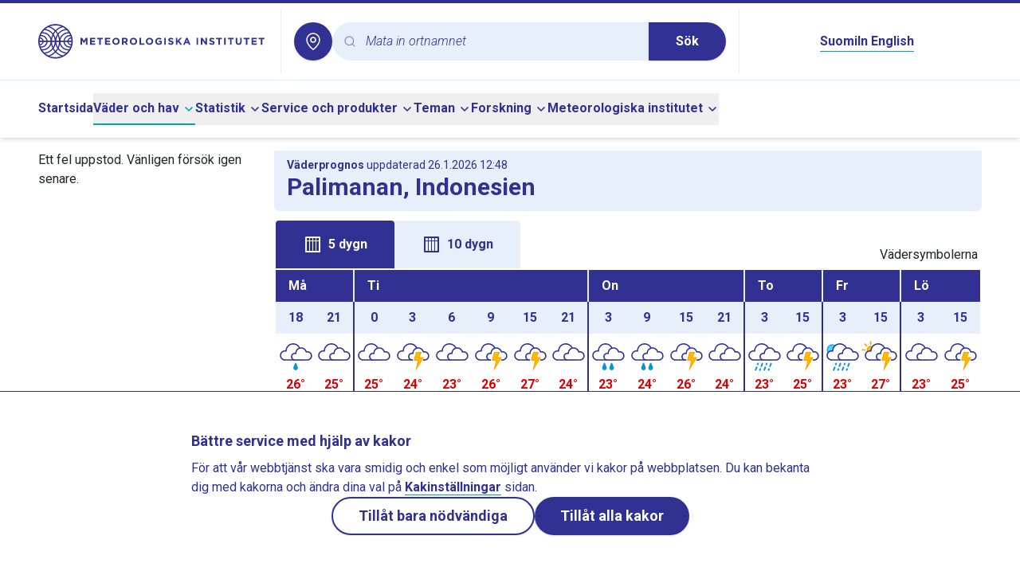

--- FILE ---
content_type: text/html;charset=utf-8
request_url: https://sv.ilmatieteenlaitos.fi/vader/indonesien/palimanan
body_size: 68446
content:
<!DOCTYPE html><html  lang="sv"><head><meta charset="utf-8">
<meta name="viewport" content="width=device-width, initial-scale=1">
<title>Vädret i Palimanan, Indonesien - Meteorologiska institutet</title>
<style>@import"https://fonts.googleapis.com/css2?family=Roboto:ital,wght@0,300;0,400;0,500;0,700;1,300&display=swap";*,:after,:before{--tw-border-spacing-x:0;--tw-border-spacing-y:0;--tw-translate-x:0;--tw-translate-y:0;--tw-rotate:0;--tw-skew-x:0;--tw-skew-y:0;--tw-scale-x:1;--tw-scale-y:1;--tw-pan-x: ;--tw-pan-y: ;--tw-pinch-zoom: ;--tw-scroll-snap-strictness:proximity;--tw-gradient-from-position: ;--tw-gradient-via-position: ;--tw-gradient-to-position: ;--tw-ordinal: ;--tw-slashed-zero: ;--tw-numeric-figure: ;--tw-numeric-spacing: ;--tw-numeric-fraction: ;--tw-ring-inset: ;--tw-ring-offset-width:0px;--tw-ring-offset-color:#fff;--tw-ring-color:rgba(59,130,246,.5);--tw-ring-offset-shadow:0 0 #0000;--tw-ring-shadow:0 0 #0000;--tw-shadow:0 0 #0000;--tw-shadow-colored:0 0 #0000;--tw-blur: ;--tw-brightness: ;--tw-contrast: ;--tw-grayscale: ;--tw-hue-rotate: ;--tw-invert: ;--tw-saturate: ;--tw-sepia: ;--tw-drop-shadow: ;--tw-backdrop-blur: ;--tw-backdrop-brightness: ;--tw-backdrop-contrast: ;--tw-backdrop-grayscale: ;--tw-backdrop-hue-rotate: ;--tw-backdrop-invert: ;--tw-backdrop-opacity: ;--tw-backdrop-saturate: ;--tw-backdrop-sepia: ;--tw-contain-size: ;--tw-contain-layout: ;--tw-contain-paint: ;--tw-contain-style: }::backdrop{--tw-border-spacing-x:0;--tw-border-spacing-y:0;--tw-translate-x:0;--tw-translate-y:0;--tw-rotate:0;--tw-skew-x:0;--tw-skew-y:0;--tw-scale-x:1;--tw-scale-y:1;--tw-pan-x: ;--tw-pan-y: ;--tw-pinch-zoom: ;--tw-scroll-snap-strictness:proximity;--tw-gradient-from-position: ;--tw-gradient-via-position: ;--tw-gradient-to-position: ;--tw-ordinal: ;--tw-slashed-zero: ;--tw-numeric-figure: ;--tw-numeric-spacing: ;--tw-numeric-fraction: ;--tw-ring-inset: ;--tw-ring-offset-width:0px;--tw-ring-offset-color:#fff;--tw-ring-color:rgba(59,130,246,.5);--tw-ring-offset-shadow:0 0 #0000;--tw-ring-shadow:0 0 #0000;--tw-shadow:0 0 #0000;--tw-shadow-colored:0 0 #0000;--tw-blur: ;--tw-brightness: ;--tw-contrast: ;--tw-grayscale: ;--tw-hue-rotate: ;--tw-invert: ;--tw-saturate: ;--tw-sepia: ;--tw-drop-shadow: ;--tw-backdrop-blur: ;--tw-backdrop-brightness: ;--tw-backdrop-contrast: ;--tw-backdrop-grayscale: ;--tw-backdrop-hue-rotate: ;--tw-backdrop-invert: ;--tw-backdrop-opacity: ;--tw-backdrop-saturate: ;--tw-backdrop-sepia: ;--tw-contain-size: ;--tw-contain-layout: ;--tw-contain-paint: ;--tw-contain-style: }/*! tailwindcss v3.4.16 | MIT License | https://tailwindcss.com*/*,:after,:before{border:0 solid #e5e7eb;box-sizing:border-box}:after,:before{--tw-content:""}:host,html{line-height:1.5;-webkit-text-size-adjust:100%;font-family:ui-sans-serif,system-ui,sans-serif,Apple Color Emoji,Segoe UI Emoji,Segoe UI Symbol,Noto Color Emoji;font-feature-settings:normal;font-variation-settings:normal;-moz-tab-size:4;-o-tab-size:4;tab-size:4;-webkit-tap-highlight-color:transparent}body{line-height:inherit;margin:0}hr{border-top-width:1px;color:inherit;height:0}abbr:where([title]){-webkit-text-decoration:underline dotted;text-decoration:underline dotted}h1,h2,h3,h4,h5,h6{font-size:inherit;font-weight:inherit}a{color:inherit;text-decoration:inherit}b,strong{font-weight:bolder}code,kbd,pre,samp{font-family:ui-monospace,SFMono-Regular,Menlo,Monaco,Consolas,Liberation Mono,Courier New,monospace;font-feature-settings:normal;font-size:1em;font-variation-settings:normal}small{font-size:80%}sub,sup{font-size:75%;line-height:0;position:relative;vertical-align:baseline}sub{bottom:-.25em}sup{top:-.5em}table{border-collapse:collapse;border-color:inherit;text-indent:0}button,input,optgroup,select,textarea{color:inherit;font-family:inherit;font-feature-settings:inherit;font-size:100%;font-variation-settings:inherit;font-weight:inherit;letter-spacing:inherit;line-height:inherit;margin:0;padding:0}button,select{text-transform:none}button,input:where([type=button]),input:where([type=reset]),input:where([type=submit]){-webkit-appearance:button;background-color:transparent;background-image:none}:-moz-focusring{outline:auto}:-moz-ui-invalid{box-shadow:none}progress{vertical-align:baseline}::-webkit-inner-spin-button,::-webkit-outer-spin-button{height:auto}[type=search]{-webkit-appearance:textfield;outline-offset:-2px}::-webkit-search-decoration{-webkit-appearance:none}::-webkit-file-upload-button{-webkit-appearance:button;font:inherit}summary{display:list-item}blockquote,dd,dl,figure,h1,h2,h3,h4,h5,h6,hr,p,pre{margin:0}fieldset{margin:0}fieldset,legend{padding:0}menu,ol,ul{list-style:none;margin:0;padding:0}dialog{padding:0}textarea{resize:vertical}input::-moz-placeholder,textarea::-moz-placeholder{color:#9ca3af;opacity:1}input::placeholder,textarea::placeholder{color:#9ca3af;opacity:1}[role=button],button{cursor:pointer}:disabled{cursor:default}audio,canvas,embed,iframe,img,object,svg,video{display:block;vertical-align:middle}img,video{height:auto;max-width:100%}[hidden]:where(:not([hidden=until-found])){display:none}:root{--radius:.5rem;--color-appleGreen:#76c81d;--color-blueberry:#303193;--color-icebluetwo:#e7f0fa;--color-white:#fff}.img-caption{white-space:normal;--tw-bg-opacity:1;background-color:rgb(231 240 250/var(--tw-bg-opacity,1));font-size:1rem;line-height:1.5rem;padding:1rem 1.25rem;--tw-text-opacity:1;color:rgb(48 49 147/var(--tw-text-opacity,1))}.img-caption img{display:block}.float-image-caption-container{margin-bottom:1rem}body{--tw-text-opacity:1;color:rgb(33 37 41/var(--tw-text-opacity,1))}blockquote{border-left-width:3px;margin-bottom:1.75rem;margin-top:1.75rem;--tw-border-opacity:1;border-color:rgb(2 184 206/var(--tw-border-opacity,1));padding-left:1.75rem}blockquote p{font-size:1.5rem;font-style:italic;font-weight:300;line-height:2rem;margin-bottom:0}blockquote strong{font-weight:700}body{font-family:Roboto,sans-serif;hyphens:auto;overflow-wrap:break-word}h1,h2,h3,h4,h5,h6{font-weight:700;--tw-text-opacity:1;color:rgb(48 49 147/var(--tw-text-opacity,1));margin-bottom:.5rem}h2,h3,h4,h5,h6{margin-top:1rem}h1{font-size:1.875rem;line-height:2.25rem}h2{font-size:1.5rem;line-height:2rem}h3{font-size:1.125rem;line-height:1.75rem}h4{font-size:1rem;line-height:1.5rem}h5{font-size:.875rem;line-height:1.25rem}h6{font-size:.75rem;line-height:1rem}@media (min-width:768px){.right-column h2{font-size:1.25rem;line-height:1.75rem}}.right-column h2{margin-top:0}.offscreen{clip:rect(1px,1px,1px,1px);height:1px;overflow:hidden;position:absolute;white-space:nowrap;width:1px}#skip-to-main-content{scroll-margin-top:100px}.\!content a:not(:has(button),.newsTag,.themePanel){border-bottom-width:1px;--tw-border-opacity:1;border-color:rgb(2 163 183/var(--tw-border-opacity,1));font-weight:600;--tw-text-opacity:1;color:rgb(48 49 147/var(--tw-text-opacity,1))}.\!content a:not(:has(button),.newsTag,.themePanel):hover{--tw-border-opacity:1;border-color:rgb(48 49 147/var(--tw-border-opacity,1))}.content a:not(:has(button),.newsTag,.themePanel){border-bottom-width:1px;--tw-border-opacity:1;border-color:rgb(2 163 183/var(--tw-border-opacity,1));font-weight:600;--tw-text-opacity:1;color:rgb(48 49 147/var(--tw-text-opacity,1))}.content a:not(:has(button),.newsTag,.themePanel):hover{--tw-border-opacity:1;border-color:rgb(48 49 147/var(--tw-border-opacity,1))}.\!content a:not(:has(button),.newsTag,.themePanel).external{background:url("data:image/svg+xml;charset=utf-8,%3Csvg xmlns='http://www.w3.org/2000/svg' width='24' height='24' viewBox='0 0 24 24'%3E%3Cg fill='none'%3E%3Crect width='24' height='24' rx='12'/%3E%3Cpath fill='%23303193' d='M10.002 3a1 1 0 0 1 .117 1.993L10.002 5H6a1 1 0 0 0-.993.883L5 6v12a1 1 0 0 0 .883.993L6 19h12a1 1 0 0 0 .993-.883L19 18v-4a1 1 0 0 1 1.993-.117L21 14v4a3 3 0 0 1-2.824 2.995L18 21H6a3 3 0 0 1-2.995-2.824L3 18V6a3 3 0 0 1 2.824-2.995L6 3z'/%3E%3Cpath fill='%23303193' d='M19.967 3a1 1 0 0 1 .993.883l.007.117v5.001a1 1 0 0 1-1.994.117l-.006-.117-.001-2.554-8.264 8.26a1 1 0 0 1-1.497-1.32l.084-.094 8.297-8.294L15 5a1 1 0 0 1-.993-.883L14 4a1 1 0 0 1 .883-.993L15 3z'/%3E%3C/g%3E%3C/svg%3E") no-repeat 100%!important;background-size:16px 16px!important;padding-right:20px!important}.content a:not(:has(button),.newsTag,.themePanel).external{background:url("data:image/svg+xml;charset=utf-8,%3Csvg xmlns='http://www.w3.org/2000/svg' width='24' height='24' viewBox='0 0 24 24'%3E%3Cg fill='none'%3E%3Crect width='24' height='24' rx='12'/%3E%3Cpath fill='%23303193' d='M10.002 3a1 1 0 0 1 .117 1.993L10.002 5H6a1 1 0 0 0-.993.883L5 6v12a1 1 0 0 0 .883.993L6 19h12a1 1 0 0 0 .993-.883L19 18v-4a1 1 0 0 1 1.993-.117L21 14v4a3 3 0 0 1-2.824 2.995L18 21H6a3 3 0 0 1-2.995-2.824L3 18V6a3 3 0 0 1 2.824-2.995L6 3z'/%3E%3Cpath fill='%23303193' d='M19.967 3a1 1 0 0 1 .993.883l.007.117v5.001a1 1 0 0 1-1.994.117l-.006-.117-.001-2.554-8.264 8.26a1 1 0 0 1-1.497-1.32l.084-.094 8.297-8.294L15 5a1 1 0 0 1-.993-.883L14 4a1 1 0 0 1 .883-.993L15 3z'/%3E%3C/g%3E%3C/svg%3E") no-repeat 100%;background-size:16px 16px;padding-right:20px}.footer-link:hover{text-decoration-line:underline}.\!content .row,.content .row{display:flex;flex-wrap:wrap}.\!content .col-1,.content .col-1{width:8.333333%}.\!content .col-2,.content .col-2{width:16.666667%}.\!content .col-3,.content .col-3{width:25%}.\!content .col-4,.content .col-4{width:33.333333%}.\!content .col-5,.content .col-5{width:41.666667%}.\!content .col-6,.content .col-6{width:50%}.\!content .col-7,.content .col-7{width:58.333333%}.\!content .col-8,.content .col-8{width:66.666667%}.\!content .col-9,.content .col-9{width:75%}.\!content .col-10,.content .col-10{width:83.333333%}.\!content .col-11,.content .col-11{width:91.666667%}.\!content .col-12,.content .col-12{width:100%}@media (min-width:640px){.\!content .col-sm-1,.content .col-sm-1{width:8.333333%}.\!content .col-sm-2,.content .col-sm-2{width:16.666667%}.\!content .col-sm-3,.content .col-sm-3{width:25%}.\!content .col-sm-4,.content .col-sm-4{width:33.333333%}.\!content .col-sm-5,.content .col-sm-5{width:41.666667%}.\!content .col-sm-6,.content .col-sm-6{width:50%}.\!content .col-sm-7,.content .col-sm-7{width:58.333333%}.\!content .col-sm-8,.content .col-sm-8{width:66.666667%}.\!content .col-sm-9,.content .col-sm-9{width:75%}.\!content .col-sm-10,.content .col-sm-10{width:83.333333%}.\!content .col-sm-11,.content .col-sm-11{width:91.666667%}.\!content .col-sm-12,.content .col-sm-12{width:100%}}@media (min-width:768px){.\!content .col-md-1,.content .col-md-1{width:8.333333%}.\!content .col-md-2,.content .col-md-2{width:16.666667%}.\!content .col-md-3,.content .col-md-3{width:25%}.\!content .col-md-4,.content .col-md-4{width:33.333333%}.\!content .col-md-5,.content .col-md-5{width:41.666667%}.\!content .col-md-6,.content .col-md-6{width:50%}.\!content .col-md-7,.content .col-md-7{width:58.333333%}.\!content .col-md-8,.content .col-md-8{width:66.666667%}.\!content .col-md-9,.content .col-md-9{width:75%}.\!content .col-md-10,.content .col-md-10{width:83.333333%}.\!content .col-md-11,.content .col-md-11{width:91.666667%}.\!content .col-md-12,.content .col-md-12{width:100%}}@media (min-width:1024px){.\!content .col-lg-1,.content .col-lg-1{width:8.333333%}.\!content .col-lg-2,.content .col-lg-2{width:16.666667%}.\!content .col-lg-3,.content .col-lg-3{width:25%}.\!content .col-lg-4,.content .col-lg-4{width:33.333333%}.\!content .col-lg-5,.content .col-lg-5{width:41.666667%}.\!content .col-lg-6,.content .col-lg-6{width:50%}.\!content .col-lg-7,.content .col-lg-7{width:58.333333%}.\!content .col-lg-8,.content .col-lg-8{width:66.666667%}.\!content .col-lg-9,.content .col-lg-9{width:75%}.\!content .col-lg-10,.content .col-lg-10{width:83.333333%}.\!content .col-lg-11,.content .col-lg-11{width:91.666667%}.\!content .col-lg-12,.content .col-lg-12{width:100%}}.\!content p,.content p{white-space:pre-line}.\!content img,.content img{display:inline}.\!content table,.content table{width:100%}.content button:not([class]),.content input:not([class]),.content select:not([class]){-webkit-appearance:revert;-moz-appearance:revert;appearance:revert;background:revert;border:revert;font:inherit;line-height:inherit;padding:revert}.\!content button:not([class]),.\!content input:not([class]),.\!content select:not([class]){-webkit-appearance:revert!important;-moz-appearance:revert!important;appearance:revert!important;background:revert!important;border:revert!important;font:inherit!important;line-height:inherit!important;padding:revert!important}.\!content .fmi-tag,.content .fmi-tag{--tw-bg-opacity:1;background-color:rgb(231 240 250/var(--tw-bg-opacity,1))}.\!content .fmi-tag{border:3px solid transparent!important;border-radius:24px!important;display:inline-block!important;font-weight:500!important;margin:.25rem!important;min-width:100px!important;padding:6px 21px!important;text-align:center!important}.content .fmi-tag{border:3px solid transparent!important;border-radius:24px;display:inline-block;font-weight:500;margin:.25rem;min-width:100px;padding:6px 21px;text-align:center}.\!content .fmi-tag.active,.content .fmi-tag.active{--tw-bg-opacity:1;background-color:rgb(48 49 147/var(--tw-bg-opacity,1))}.\!content .fmi-tag.active,.content .fmi-tag.active{--tw-text-opacity:1;color:rgb(255 255 255/var(--tw-text-opacity,1))}.\!content .fmi-tag:hover,.content .fmi-tag:hover{--tw-bg-opacity:1;background-color:rgb(211 227 244/var(--tw-bg-opacity,1))}.\!content .fmi-tag:hover,.content .fmi-tag:hover{--tw-text-opacity:1;color:rgb(48 49 147/var(--tw-text-opacity,1))}.fill{height:100%;min-height:100%}.\!content p,.content p{margin-bottom:1rem}.\!content li p,.content li p{margin-bottom:0}.\!content ul{list-style-type:disc;margin-bottom:1rem}.\!content ul ::marker{color:#303193}.\!content ul::marker{color:#303193}.content ul{list-style-type:disc;margin-bottom:1rem}.content ul ::marker{color:#303193}.content ul::marker{color:#303193}.\!content ul>li,.content ul>li{margin-left:2rem}.\!content ol,.content ol{list-style-type:decimal;margin-bottom:1rem}.\!content ol>li,.content ol>li{margin-left:2rem}.fmi-form p{margin-bottom:0}.fmi-form legend{font-size:1.25rem;line-height:1.75rem;margin-bottom:1rem}.fmi-form input[type=text],.fmi-form select,.fmi-form textarea{-webkit-appearance:none;-moz-appearance:none;appearance:none;border-radius:0;border-width:1px;display:block;margin-bottom:.75rem;margin-top:.25rem;width:100%;--tw-border-opacity:1;border-color:rgb(128 128 128/var(--tw-border-opacity,1));padding:.25rem .5rem}.fmi-form select{background-image:url("data:image/svg+xml;charset=utf-8,%3Csvg xmlns='http://www.w3.org/2000/svg' width='24' height='24' viewBox='0 0 24 24'%3E%3Cg fill='none'%3E%3Ccircle cx='12' cy='12' r='12'/%3E%3Cpath fill='%23303193' d='M6.293 9.293a1 1 0 0 1 1.32-.083l.094.083L12 13.585l4.293-4.292a1 1 0 0 1 1.32-.083l.094.083a1 1 0 0 1 .083 1.32l-.083.094-5 5a1 1 0 0 1-1.32.083l-.094-.083-5-5a1 1 0 0 1 0-1.414'/%3E%3C/g%3E%3C/svg%3E");background-position:100%;background-repeat:no-repeat;padding-right:1.5rem}.fmi-form textarea{min-height:10rem}.proxy-apps table.wind-and-pressure-forecast{width:auto}.icon{height:1.5rem;width:1.5rem}.error-panel{background-color:rgb(248 215 218/var(--tw-bg-opacity,1));border-color:rgb(148 2 20/var(--tw-border-opacity,1));border-width:1px;color:rgb(148 2 20/var(--tw-text-opacity,1))}.error-panel,.notification-panel{--tw-bg-opacity:1;--tw-text-opacity:1;--tw-border-opacity:1;margin-bottom:1rem;padding:1rem}.notification-panel{background-color:rgb(231 240 250/var(--tw-bg-opacity,1));border-color:rgb(48 49 147/var(--tw-border-opacity,1));border-width:1px;color:rgb(48 49 147/var(--tw-text-opacity,1))}.local-weather-page h2{font-size:1.5rem;line-height:2rem}.local-weather-page hr{border:none;border-top:3px solid var(--color-blueberry)}.local-weather-page .local-weather-header-panel,.local-weather-page .past-weather-header-panel{--tw-bg-opacity:1;background-color:rgb(231 240 250/var(--tw-bg-opacity,1));border-bottom-left-radius:6px;border-bottom-right-radius:6px}.local-weather-page #forecast-table-graph-container,.local-weather-page #forecast-vertical-table-container{position:relative}.local-weather-page #forecast-table-graph-container tr,.local-weather-page #forecast-vertical-table-container tr{border:none}.local-weather-page #forecast-table-graph-container td,.local-weather-page #forecast-vertical-table-container td{height:2rem;max-width:2.5rem;padding:0;vertical-align:middle}.local-weather-page #forecast-table-graph-container .header-date,.local-weather-page #forecast-vertical-table-container .header-date{--tw-bg-opacity:1;background-color:rgb(48 49 147/var(--tw-bg-opacity,1));--tw-text-opacity:1;color:rgb(255 255 255/var(--tw-text-opacity,1));height:2.5rem;text-transform:capitalize}.local-weather-page #forecast-table-graph-container .header-hour,.local-weather-page #forecast-vertical-table-container .header-hour{--tw-bg-opacity:1;background-color:rgb(231 240 250/var(--tw-bg-opacity,1));height:2.5rem}.local-weather-page #forecast-table-graph-container .wxImage,.local-weather-page #forecast-vertical-table-container .wxImage{height:3rem;width:3rem}.local-weather-page #forecast-table-graph-container .windcircle,.local-weather-page #forecast-vertical-table-container .windcircle{--windcircle-size:clamp(1.5rem,1.8rem,2rem);align-items:center;aspect-ratio:1/1;border-radius:50%;display:inline-flex;height:var(--windcircle-size);justify-content:center;min-height:var(--windcircle-size);min-width:var(--windcircle-size);width:var(--windcircle-size)}.local-weather-page #forecast-table-graph-container .windcircle img,.local-weather-page #forecast-vertical-table-container .windcircle img{height:90%;width:90%}.local-weather-page #forecast-table-graph-container .fmi-bg-wind-level1,.local-weather-page #forecast-vertical-table-container .fmi-bg-wind-level1{--tw-bg-opacity:1;background-color:rgb(231 240 250/var(--tw-bg-opacity,1))}.local-weather-page #forecast-table-graph-container .fmi-bg-wind-level2,.local-weather-page #forecast-vertical-table-container .fmi-bg-wind-level2{--tw-bg-opacity:1;background-color:rgb(58 102 227/var(--tw-bg-opacity,1))}.local-weather-page #forecast-table-graph-container .fmi-bg-wind-level3,.local-weather-page #forecast-vertical-table-container .fmi-bg-wind-level3{--tw-bg-opacity:1;background-color:rgb(48 49 147/var(--tw-bg-opacity,1))}.local-weather-page #forecast-table-graph-container .fmi-bg-wind-level4,.local-weather-page #forecast-vertical-table-container .fmi-bg-wind-level4{--tw-bg-opacity:1;background-color:rgb(0 0 0/var(--tw-bg-opacity,1))}.local-weather-page #forecast-table-graph-container .feelslike-same,.local-weather-page #forecast-vertical-table-container .feelslike-same{background:url("data:image/svg+xml;charset=utf-8,%3Csvg xmlns='http://www.w3.org/2000/svg' width='36' height='36' viewBox='0 0 36 36'%3E%3Cg fill='%23D8E7F2' fill-rule='evenodd' transform='translate(1)'%3E%3Cpath d='M17 14c9.389 0 17 7.611 17 17v5H0v-5c0-9.389 7.611-17 17-17'/%3E%3Ccircle cx='17' cy='8' r='8'/%3E%3C/g%3E%3C/svg%3E") 50% no-repeat;background-size:2.3rem 2.3rem}.local-weather-page #forecast-table-graph-container .feelslike-colder,.local-weather-page #forecast-vertical-table-container .feelslike-colder{--tw-text-opacity:1;background:url("data:image/svg+xml;charset=utf-8,%3Csvg xmlns='http://www.w3.org/2000/svg' width='36' height='36' viewBox='0 0 36 36'%3E%3Cg fill='%233A66E3' transform='translate(1)'%3E%3Cpath d='M17 14c9.389 0 17 7.611 17 17v5H0v-5c0-9.389 7.611-17 17-17'/%3E%3Ccircle cx='17' cy='8' r='8'/%3E%3C/g%3E%3C/svg%3E") 50% no-repeat;background-size:2.3rem 2.3rem;color:rgb(255 255 255/var(--tw-text-opacity,1))}.local-weather-page #forecast-table-graph-container .feelslike-warmer,.local-weather-page #forecast-vertical-table-container .feelslike-warmer{background:url("data:image/svg+xml;charset=utf-8,%3Csvg xmlns='http://www.w3.org/2000/svg' width='36' height='36' viewBox='0 0 36 36'%3E%3Cg fill='%23F8D7DA' fill-rule='evenodd' transform='translate(1)'%3E%3Cpath d='M17 14c9.389 0 17 7.611 17 17v5H0v-5c0-9.389 7.611-17 17-17'/%3E%3Ccircle cx='17' cy='8' r='8'/%3E%3C/g%3E%3C/svg%3E") 50% no-repeat;background-size:2.3rem 2.3rem}.local-weather-page #forecast-table-graph-container .feelslike-value,.local-weather-page #forecast-vertical-table-container .feelslike-value{align-items:flex-end;display:flex;height:3rem;justify-content:center;margin:auto;padding-bottom:.2rem}.local-weather-page #forecast-table-graph-container .pop-background-light,.local-weather-page #forecast-vertical-table-container .pop-background-light{--tw-bg-opacity:1;background-color:rgb(216 231 242/var(--tw-bg-opacity,1))}.local-weather-page #forecast-table-graph-container .pop-background-dark,.local-weather-page #forecast-vertical-table-container .pop-background-dark{--tw-text-opacity:1;color:rgb(255 255 255/var(--tw-text-opacity,1));--tw-bg-opacity:1;background-color:rgb(58 102 227/var(--tw-bg-opacity,1))}.local-weather-page #forecast-table-graph-container .day-break-border-dark,.local-weather-page #forecast-vertical-table-container .day-break-border-dark{border-left:2px solid var(--color-blueberry)!important}.local-weather-page #forecast-table-graph-container .day-break-border-light,.local-weather-page #forecast-vertical-table-container .day-break-border-light{border-left:2px solid var(--color-icebluetwo)!important}.local-weather-page #forecast-table-graph-container .temperature-plus,.local-weather-page #forecast-vertical-table-container .temperature-plus{--tw-text-opacity:1;color:rgb(220 0 0/var(--tw-text-opacity,1))}.local-weather-page #forecast-table-graph-container .temperature-minus,.local-weather-page #forecast-vertical-table-container .temperature-minus{--tw-text-opacity:1;color:rgb(0 105 209/var(--tw-text-opacity,1))}.local-weather-page #forecast-table-graph-container .title-row,.local-weather-page #forecast-vertical-table-container .title-row{white-space:nowrap}.local-weather-page #forecast-table-graph-container .title-text,.local-weather-page #forecast-vertical-table-container .title-text{--tw-bg-opacity:1;background-color:rgb(255 255 255/var(--tw-bg-opacity,1));padding-bottom:.4rem;padding-top:.4rem}.local-weather-page #forecast-table-graph-container .precipitation-pillar-container,.local-weather-page #forecast-vertical-table-container .precipitation-pillar-container{align-items:flex-end;display:flex;height:1.6rem;justify-content:center}.local-weather-page #forecast-table-graph-container .precipitation-pillar-container .precipitation-pillar,.local-weather-page #forecast-vertical-table-container .precipitation-pillar-container .precipitation-pillar{--tw-bg-opacity:1;background-color:rgb(58 102 227/var(--tw-bg-opacity,1));width:20px}.local-weather-page #forecast-table-graph-container .precipitation-pillar-container .precipitation-pillar-empty,.local-weather-page #forecast-vertical-table-container .precipitation-pillar-container .precipitation-pillar-empty{background-color:transparent;width:20px}@media (max-width:360px){.local-weather-page #forecast-table-graph-container .vertical-forecast-table,.local-weather-page #forecast-vertical-table-container .vertical-forecast-table{font-size:.9rem}}@media (max-width:340px){.local-weather-page #forecast-table-graph-container .vertical-forecast-table,.local-weather-page #forecast-vertical-table-container .vertical-forecast-table{font-size:.8rem}}.local-weather-page #forecast-table-graph-container .vertical-forecast-table .hourly-value-expand-panel:hover .closeHideButton,.local-weather-page #forecast-vertical-table-container .vertical-forecast-table .hourly-value-expand-panel:hover .closeHideButton{border:1px solid var(--color-blueberry)}.local-weather-page #forecast-table-graph-container .vertical-forecast-table .hourly-value-expand-panel:hover .closeHideButton.fmi-arrow-up-icon,.local-weather-page #forecast-vertical-table-container .vertical-forecast-table .hourly-value-expand-panel:hover .closeHideButton.fmi-arrow-up-icon{background-image:url("data:image/svg+xml;charset=utf-8,%3Csvg xmlns='http://www.w3.org/2000/svg' width='24' height='24' viewBox='0 0 24 24'%3E%3Cg fill='none'%3E%3Ccircle cx='12' cy='12' r='12'/%3E%3Cpath fill='%2302B8CE' d='M6.293 14.707a1 1 0 0 0 1.32.083l.094-.083L12 10.415l4.293 4.292a1 1 0 0 0 1.32.083l.094-.083a1 1 0 0 0 .083-1.32l-.083-.094-5-5a1 1 0 0 0-1.32-.083l-.094.083-5 5a1 1 0 0 0 0 1.414'/%3E%3C/g%3E%3C/svg%3E")}.local-weather-page #forecast-table-graph-container .vertical-forecast-table .hourly-value-expand-panel:hover .closeHideButton.fmi-arrow-down-icon,.local-weather-page #forecast-vertical-table-container .vertical-forecast-table .hourly-value-expand-panel:hover .closeHideButton.fmi-arrow-down-icon{background-image:url("data:image/svg+xml;charset=utf-8,%3Csvg xmlns='http://www.w3.org/2000/svg' width='24' height='24' viewBox='0 0 24 24'%3E%3Cg fill='none'%3E%3Ccircle cx='12' cy='12' r='12'/%3E%3Cpath fill='%2302B8CE' d='M6.293 9.293a1 1 0 0 1 1.32-.083l.094.083L12 13.585l4.293-4.292a1 1 0 0 1 1.32-.083l.094.083a1 1 0 0 1 .083 1.32l-.083.094-5 5a1 1 0 0 1-1.32.083l-.094-.083-5-5a1 1 0 0 1 0-1.414'/%3E%3C/g%3E%3C/svg%3E")}.local-weather-page #forecast-table-graph-container .vertical-forecast-table .closeHideButton,.local-weather-page #forecast-vertical-table-container .vertical-forecast-table .closeHideButton{--tw-bg-opacity:1;background-color:rgb(255 255 255/var(--tw-bg-opacity,1));background-position:50%;background-repeat:no-repeat;background-size:1.5rem 1.5rem;border:1px solid var(--color-white);border-radius:1.25rem;min-height:2.5rem;min-width:2.5rem}.local-weather-page #forecast-table-graph-container .vertical-forecast-table .closeHideButton.fmi-arrow-up-icon,.local-weather-page #forecast-vertical-table-container .vertical-forecast-table .closeHideButton.fmi-arrow-up-icon{background-image:url("data:image/svg+xml;charset=utf-8,%3Csvg xmlns='http://www.w3.org/2000/svg' width='24' height='24' viewBox='0 0 24 24'%3E%3Cg fill='none'%3E%3Ccircle cx='12' cy='12' r='12'/%3E%3Cpath fill='%23303193' d='M6.293 14.707a1 1 0 0 0 1.32.083l.094-.083L12 10.415l4.293 4.292a1 1 0 0 0 1.32.083l.094-.083a1 1 0 0 0 .083-1.32l-.083-.094-5-5a1 1 0 0 0-1.32-.083l-.094.083-5 5a1 1 0 0 0 0 1.414'/%3E%3C/g%3E%3C/svg%3E")}.local-weather-page #forecast-table-graph-container .vertical-forecast-table .closeHideButton.fmi-arrow-down-icon,.local-weather-page #forecast-vertical-table-container .vertical-forecast-table .closeHideButton.fmi-arrow-down-icon{background-image:url("data:image/svg+xml;charset=utf-8,%3Csvg xmlns='http://www.w3.org/2000/svg' width='24' height='24' viewBox='0 0 24 24'%3E%3Cg fill='none'%3E%3Ccircle cx='12' cy='12' r='12'/%3E%3Cpath fill='%23303193' d='M6.293 9.293a1 1 0 0 1 1.32-.083l.094.083L12 13.585l4.293-4.292a1 1 0 0 1 1.32-.083l.094.083a1 1 0 0 1 .083 1.32l-.083.094-5 5a1 1 0 0 1-1.32.083l-.094-.083-5-5a1 1 0 0 1 0-1.414'/%3E%3C/g%3E%3C/svg%3E")}@media (max-width:360px){.local-weather-page #forecast-table-graph-container .vertical-forecast-table .hourly-forecast-table,.local-weather-page #forecast-vertical-table-container .vertical-forecast-table .hourly-forecast-table{font-size:.9rem}}@media (max-width:340px){.local-weather-page #forecast-table-graph-container .vertical-forecast-table .hourly-forecast-table,.local-weather-page #forecast-vertical-table-container .vertical-forecast-table .hourly-forecast-table{font-size:.8rem}}.local-weather-page #forecast-table-graph-container .vertical-forecast-table .hourly-forecast-table .hour-cell,.local-weather-page #forecast-vertical-table-container .vertical-forecast-table .hourly-forecast-table .hour-cell{--tw-bg-opacity:1;background-color:rgb(231 240 250/var(--tw-bg-opacity,1));width:15%}.local-weather-page #forecast-table-graph-container .vertical-forecast-table .hourly-forecast-table .symbol-cell,.local-weather-page #forecast-vertical-table-container .vertical-forecast-table .hourly-forecast-table .symbol-cell{width:16%}.local-weather-page #forecast-table-graph-container .vertical-forecast-table .hourly-forecast-table .temperature-cell,.local-weather-page #forecast-vertical-table-container .vertical-forecast-table .hourly-forecast-table .temperature-cell{width:12%}.local-weather-page #forecast-table-graph-container .vertical-forecast-table .hourly-forecast-table .feelslike-cell,.local-weather-page #forecast-vertical-table-container .vertical-forecast-table .hourly-forecast-table .feelslike-cell{display:table-cell;height:2.5rem;justify-content:center;line-height:2.5rem;margin:0;position:relative;vertical-align:middle;width:12%}.local-weather-page #forecast-table-graph-container .vertical-forecast-table .hourly-forecast-table .wind-cell,.local-weather-page #forecast-vertical-table-container .vertical-forecast-table .hourly-forecast-table .wind-cell{width:25%}.local-weather-page #forecast-table-graph-container .vertical-forecast-table .hourly-forecast-table .precipitation-cell,.local-weather-page #forecast-vertical-table-container .vertical-forecast-table .hourly-forecast-table .precipitation-cell{width:20%}.local-weather-page #forecast-table-graph-container #forecast-tabs,.local-weather-page #forecast-vertical-table-container #forecast-tabs{padding-bottom:0;padding-left:2px}.local-weather-page #forecast-table-graph-container #forecast-tabs button,.local-weather-page #forecast-vertical-table-container #forecast-tabs button{border-bottom-left-radius:0;border-bottom-right-radius:0;padding:1rem 2rem}.local-weather-page #forecast-table-graph-container #forecast-tabs .table-icon-blue .table-icon,.local-weather-page #forecast-vertical-table-container #forecast-tabs .table-icon-blue .table-icon{background:url("data:image/svg+xml;charset=utf-8,%3Csvg xmlns='http://www.w3.org/2000/svg' width='24' height='24' viewBox='0 0 24 24'%3E%3Cg fill='none' fill-rule='evenodd'%3E%3Crect width='24' height='24' rx='12'/%3E%3Cg fill='%23303193'%3E%3Cpath fill-rule='nonzero' d='M21 2a1 1 0 0 1 1 1v18a1 1 0 0 1-1 1H4a1 1 0 0 1-1-1V3a1 1 0 0 1 1-1zm-1 2H5v16h15z'/%3E%3Cpath d='M3 7h17v1H3z'/%3E%3Cpath d='M8 4h1v16H8zm4 0h1v16h-1zm4 0h1v16h-1z'/%3E%3C/g%3E%3C/g%3E%3C/svg%3E") no-repeat 50%;background-size:1.5rem 1.5rem;height:1.5rem;width:1.5rem}.local-weather-page #forecast-table-graph-container #forecast-tabs .table-icon-white .table-icon,.local-weather-page #forecast-vertical-table-container #forecast-tabs .table-icon-white .table-icon{background:url("data:image/svg+xml;charset=utf-8,%3Csvg xmlns='http://www.w3.org/2000/svg' width='24' height='24' viewBox='0 0 24 24'%3E%3Cg fill='none'%3E%3Crect width='24' height='24' rx='12'/%3E%3Cg fill='%23FFF'%3E%3Cpath d='M21 2a1 1 0 0 1 1 1v18a1 1 0 0 1-1 1H4a1 1 0 0 1-1-1V3a1 1 0 0 1 1-1zm-1 2H5v16h15z'/%3E%3Cpath d='M3 7h17v1H3z'/%3E%3Cpath d='M8 4h1v16H8zm4 0h1v16h-1zm4 0h1v16h-1z'/%3E%3C/g%3E%3C/g%3E%3C/svg%3E") no-repeat 50%;background-size:1.5rem 1.5rem;height:1.5rem;width:1.5rem}.local-weather-page #forecast-table-graph-container #forecast-tabs .graph-icon-blue .graph-icon,.local-weather-page #forecast-vertical-table-container #forecast-tabs .graph-icon-blue .graph-icon{background:url("data:image/svg+xml;charset=utf-8,%3Csvg xmlns='http://www.w3.org/2000/svg' width='24' height='24' viewBox='0 0 24 24'%3E%3Cg fill='none' fill-rule='evenodd'%3E%3Crect width='24' height='24' rx='12'/%3E%3Cpath fill='%23303193' d='M3 2a1 1 0 0 1 1 1v17h17a1 1 0 0 1 0 2H2V3a1 1 0 0 1 1-1'/%3E%3Cpath fill='%23303193' fill-rule='nonzero' d='M11 7.5a1.5 1.5 0 1 1-.001 3.001A1.5 1.5 0 0 1 11 7.5m0 1a.5.5 0 1 0 0 1 .5.5 0 0 0 0-1m5 2a1.5 1.5 0 1 1-.001 3.001A1.5 1.5 0 0 1 16 10.5m0 1a.5.5 0 1 0 0 1 .5.5 0 0 0 0-1m-9 2a1.5 1.5 0 1 1-.001 3.001A1.5 1.5 0 0 1 7 13.5m0 1a.5.5 0 1 0 0 1 .5.5 0 0 0 0-1m13-10a1.5 1.5 0 1 1-.001 3.001A1.5 1.5 0 0 1 20 4.5m0 1a.5.5 0 1 0 0 1 .5.5 0 0 0 0-1'/%3E%3Cpath fill='%23303193' fill-rule='nonzero' d='m10.265 9.2.832.555-3.349 5.021-.832-.555zm.916.619.546-.838 3.881 2.532-.546.838zm8.104-3.609.826.564-3.393 4.973-.826-.564z'/%3E%3C/g%3E%3C/svg%3E") no-repeat 50%;background-size:1.5rem 1.5rem;height:1.5rem;width:1.5rem}.local-weather-page #forecast-table-graph-container #forecast-tabs .graph-icon-white .graph-icon,.local-weather-page #forecast-vertical-table-container #forecast-tabs .graph-icon-white .graph-icon{background:url("data:image/svg+xml;charset=utf-8,%3Csvg xmlns='http://www.w3.org/2000/svg' width='24' height='24' viewBox='0 0 24 24'%3E%3Cg fill='none' fill-rule='evenodd'%3E%3Crect width='24' height='24' rx='12'/%3E%3Cpath fill='%23FFF' d='M3 2a1 1 0 0 1 1 1v17h17a1 1 0 0 1 0 2H2V3a1 1 0 0 1 1-1'/%3E%3Cpath fill='%23FFF' fill-rule='nonzero' d='M11 7.5a1.5 1.5 0 1 1-.001 3.001A1.5 1.5 0 0 1 11 7.5m0 1a.5.5 0 1 0 0 1 .5.5 0 0 0 0-1m5 2a1.5 1.5 0 1 1-.001 3.001A1.5 1.5 0 0 1 16 10.5m0 1a.5.5 0 1 0 0 1 .5.5 0 0 0 0-1m-9 2a1.5 1.5 0 1 1-.001 3.001A1.5 1.5 0 0 1 7 13.5m0 1a.5.5 0 1 0 0 1 .5.5 0 0 0 0-1m13-10a1.5 1.5 0 1 1-.001 3.001A1.5 1.5 0 0 1 20 4.5m0 1a.5.5 0 1 0 0 1 .5.5 0 0 0 0-1'/%3E%3Cpath fill='%23FFF' fill-rule='nonzero' d='m10.265 9.2.832.555-3.349 5.021-.832-.555zm.916.619.546-.838 3.881 2.532-.546.838zm8.104-3.609.826.564-3.393 4.973-.826-.564z'/%3E%3C/g%3E%3C/svg%3E") no-repeat 50%;background-size:1.5rem 1.5rem;height:1.5rem;width:1.5rem}.local-weather-page #forecast-table-graph-container #forecast-tabs .tab-hover,.local-weather-page #forecast-vertical-table-container #forecast-tabs .tab-hover{--tw-bg-opacity:1;background-color:rgb(211 227 244/var(--tw-bg-opacity,1));--tw-text-opacity:1;color:rgb(48 49 147/var(--tw-text-opacity,1))}.local-weather-page #forecast-table-graph-container #forecast-tabs .tab-hover .table-icon,.local-weather-page #forecast-vertical-table-container #forecast-tabs .tab-hover .table-icon{background:url("data:image/svg+xml;charset=utf-8,%3Csvg xmlns='http://www.w3.org/2000/svg' width='24' height='24' viewBox='0 0 24 24'%3E%3Cg fill='none'%3E%3Crect width='24' height='24' rx='12'/%3E%3Cg fill='%2302B8CE'%3E%3Cpath d='M21 2a1 1 0 0 1 1 1v18a1 1 0 0 1-1 1H4a1 1 0 0 1-1-1V3a1 1 0 0 1 1-1zm-1 2H5v16h15z'/%3E%3Cpath d='M3 7h17v1H3z'/%3E%3Cpath d='M8 4h1v16H8zm4 0h1v16h-1zm4 0h1v16h-1z'/%3E%3C/g%3E%3C/g%3E%3C/svg%3E") no-repeat 50%;background-size:1.5rem 1.5rem;height:1.5rem;width:1.5rem}.local-weather-page #forecast-table-graph-container #forecast-tabs .tab-hover .graph-icon,.local-weather-page #forecast-vertical-table-container #forecast-tabs .tab-hover .graph-icon{background:url("data:image/svg+xml;charset=utf-8,%3Csvg xmlns='http://www.w3.org/2000/svg' width='24' height='24' viewBox='0 0 24 24'%3E%3Cg fill='none' fill-rule='evenodd'%3E%3Crect width='24' height='24' rx='12'/%3E%3Cpath fill='%2302B8CE' d='M3 2a1 1 0 0 1 1 1v17h17a1 1 0 0 1 0 2H2V3a1 1 0 0 1 1-1'/%3E%3Cpath fill='%2302B8CE' fill-rule='nonzero' d='M11 7.5a1.5 1.5 0 1 1-.001 3.001A1.5 1.5 0 0 1 11 7.5m0 1a.5.5 0 1 0 0 1 .5.5 0 0 0 0-1m5 2a1.5 1.5 0 1 1-.001 3.001A1.5 1.5 0 0 1 16 10.5m0 1a.5.5 0 1 0 0 1 .5.5 0 0 0 0-1m-9 2a1.5 1.5 0 1 1-.001 3.001A1.5 1.5 0 0 1 7 13.5m0 1a.5.5 0 1 0 0 1 .5.5 0 0 0 0-1m13-10a1.5 1.5 0 1 1-.001 3.001A1.5 1.5 0 0 1 20 4.5m0 1a.5.5 0 1 0 0 1 .5.5 0 0 0 0-1'/%3E%3Cpath fill='%2302B8CE' fill-rule='nonzero' d='m10.265 9.2.832.555-3.349 5.021-.832-.555zm.916.619.546-.838 3.881 2.532-.546.838zm8.104-3.609.826.564-3.393 4.973-.826-.564z'/%3E%3C/g%3E%3C/svg%3E") no-repeat 50%;background-size:1.5rem 1.5rem;height:1.5rem;width:1.5rem}.local-weather-page #forecast-table-graph-container #forecast-tenday-daily-tabs .symbolPos,.local-weather-page #forecast-vertical-table-container #forecast-tenday-daily-tabs .symbolPos{display:inline}.local-weather-page #forecast-table-graph-container #forecast-tenday-daily-tabs .symbolNeg,.local-weather-page #forecast-table-graph-container #forecast-tenday-daily-tabs .symbolPos.active,.local-weather-page #forecast-table-graph-container #forecast-tenday-daily-tabs .tab-hover .symbolNeg,.local-weather-page #forecast-vertical-table-container #forecast-tenday-daily-tabs .symbolNeg,.local-weather-page #forecast-vertical-table-container #forecast-tenday-daily-tabs .symbolPos.active,.local-weather-page #forecast-vertical-table-container #forecast-tenday-daily-tabs .tab-hover .symbolNeg{display:none}.local-weather-page #forecast-table-graph-container #forecast-tenday-daily-tabs .symbolNeg.active,.local-weather-page #forecast-table-graph-container #forecast-tenday-daily-tabs .tab-hover .symbolPos,.local-weather-page #forecast-vertical-table-container #forecast-tenday-daily-tabs .symbolNeg.active,.local-weather-page #forecast-vertical-table-container #forecast-tenday-daily-tabs .tab-hover .symbolPos{display:inline}.local-weather-page #forecast-table-graph-container #forecast-tenday-daily-tabs .active,.local-weather-page #forecast-vertical-table-container #forecast-tenday-daily-tabs .active{--tw-text-opacity:1;color:rgb(255 255 255/var(--tw-text-opacity,1))}.local-weather-page #forecast-table-graph-container #forecast-tenday-daily-tabs .tab-hover,.local-weather-page #forecast-vertical-table-container #forecast-tenday-daily-tabs .tab-hover{--tw-bg-opacity:1;background-color:rgb(211 227 244/var(--tw-bg-opacity,1));--tw-text-opacity:1;color:rgb(48 49 147/var(--tw-text-opacity,1))}.local-weather-page #forecast-table-graph-container #forecast-tenday-daily-tabs .tab-hover .temperature-plus,.local-weather-page #forecast-vertical-table-container #forecast-tenday-daily-tabs .tab-hover .temperature-plus{--tw-text-opacity:1;color:rgb(220 0 0/var(--tw-text-opacity,1))}.local-weather-page #forecast-table-graph-container #forecast-tenday-daily-tabs .tab-hover .temperature-minus,.local-weather-page #forecast-vertical-table-container #forecast-tenday-daily-tabs .tab-hover .temperature-minus{--tw-text-opacity:1;color:rgb(0 105 209/var(--tw-text-opacity,1))}.local-weather-page #forecast-table-graph-container #forecast-tenday-daily-tabs button,.local-weather-page #forecast-vertical-table-container #forecast-tenday-daily-tabs button{border-bottom-left-radius:0;border-bottom-right-radius:0}.local-weather-page #forecast-table-graph-container #weather-icon-help-link-container,.local-weather-page #forecast-vertical-table-container #weather-icon-help-link-container{position:absolute;right:5px;top:35px}.local-weather-page #warnings-container .warning-icon{background-position:50%;background-repeat:no-repeat;background-size:2rem 2rem;border:3px solid #fff;border-radius:1rem;min-height:2rem;min-width:2rem}.local-weather-page #warnings-container .warning-icon.level2{--tw-bg-opacity:1;background-color:rgb(248 248 0/var(--tw-bg-opacity,1))}.local-weather-page #warnings-container .warning-icon.level3{--tw-bg-opacity:1;background-color:rgb(255 183 0/var(--tw-bg-opacity,1))}.local-weather-page #warnings-container .warning-icon.level4{--tw-bg-opacity:1;background-color:rgb(208 2 27/var(--tw-bg-opacity,1))}.local-weather-page #warnings-container .warning-day-panel.level1{background-color:rgb(118 200 29/var(--tw-bg-opacity,1));--tw-bg-opacity:.2}.local-weather-page #warnings-container .warning-day-panel.level2{--tw-bg-opacity:1;background-color:rgb(248 248 0/var(--tw-bg-opacity,1));--tw-border-opacity:1!important;border-color:rgb(248 248 0/var(--tw-border-opacity,1))!important}.local-weather-page #warnings-container .warning-day-panel.level3{--tw-bg-opacity:1;background-color:rgb(255 183 0/var(--tw-bg-opacity,1));--tw-border-opacity:1!important;border-color:rgb(255 183 0/var(--tw-border-opacity,1))!important}.local-weather-page #warnings-container .warning-day-panel.level4{--tw-bg-opacity:1;background-color:rgb(208 2 27/var(--tw-bg-opacity,1));--tw-border-opacity:1!important;border-color:rgb(208 2 27/var(--tw-border-opacity,1))!important;color:#fff}@media (forced-colors:active){.local-weather-page #warnings-container .warning-icon{border-color:windowText}.local-weather-page #warnings-container .highcontrast-legend{display:inline-flex}.local-weather-page #warnings-container .warning-icon.flood{background-image:url("data:image/svg+xml;charset=utf-8,%3Csvg xmlns='http://www.w3.org/2000/svg' width='28' height='28' viewBox='0 0 28 28'%3E%3Cpath d='M21.543 17.965c-1.172 0-1.785.652-2.277 1.176-.438.468-.786.84-1.5.84-.715 0-1.063-.372-1.5-.84-.493-.524-1.106-1.176-2.278-1.176-1.175 0-1.789.652-2.281 1.176-.437.468-.785.836-1.5.836s-1.059-.368-1.5-.836c-.492-.524-1.102-1.176-2.277-1.176a.533.533 0 1 0 0 1.066h.011c.704.004 1.051.375 1.489.84.492.524 1.101 1.176 2.277 1.176s1.79-.652 2.277-1.176c.442-.469.79-.84 1.504-.84.711 0 1.059.371 1.5.84.492.524 1.102 1.176 2.278 1.176s1.789-.652 2.277-1.176c.437-.465.785-.832 1.492-.84h.008a.533.533 0 1 0 0-1.066m0 0' style='stroke:none;fill-rule:evenodd;fill:%23fff;fill-opacity:1'/%3E%3Cpath d='M21.543 15.527c-1.172 0-1.785.653-2.277 1.176-.438.469-.786.84-1.5.84-.715 0-1.059-.371-1.5-.84-.493-.523-1.102-1.176-2.278-1.176s-1.789.653-2.281 1.176c-.437.469-.785.84-1.5.84s-1.059-.371-1.5-.84c-.492-.523-1.102-1.176-2.277-1.176a.533.533 0 1 0 0 1.067h.008c.707.004 1.054.375 1.492.84.488.523 1.101 1.175 2.277 1.175s1.79-.652 2.277-1.175c.442-.47.79-.84 1.504-.84.711 0 1.059.37 1.5.84.492.523 1.102 1.175 2.278 1.175s1.789-.652 2.277-1.175c.437-.465.785-.836 1.492-.84h.008a.54.54 0 0 0 .465-.266.54.54 0 0 0 0-.535.54.54 0 0 0-.465-.266m0 0' style='stroke:none;fill-rule:evenodd;fill:%23fff;fill-opacity:1'/%3E%3Cpath d='m20.387 11.488-6.453-4.855-6.454 4.855h2.407v6.582h.02c.761 0 1.128-.394 1.597-.894.523-.559 1.176-1.254 2.43-1.254s1.902.695 2.425 1.254c.47.5.84.894 1.598.894h.02v-6.582Zm-5.313 2.418h-2.32V11.59h2.32Zm0 0' style='stroke:none;fill-rule:evenodd;fill:%23fff;fill-opacity:1'/%3E%3C/svg%3E")}.local-weather-page #warnings-container .warning-icon.cold-weather{background-image:url("data:image/svg+xml;charset=utf-8,%3Csvg xmlns='http://www.w3.org/2000/svg' width='28' height='28' viewBox='0 0 28 28'%3E%3Cpath d='M14.367 18.234v-5.543c0-.3-.238-.539-.539-.539a.54.54 0 0 0-.539.54v5.542a1.327 1.327 0 1 0 1.867 1.211c0-.539-.324-1.004-.789-1.21' style='stroke:none;fill-rule:evenodd;fill:%23fff;fill-opacity:1'/%3E%3Cpath d='M13.828 21.453a2.01 2.01 0 0 1-2.008-2.008c0-.562.23-1.086.649-1.468v-.004a.62.62 0 0 0 .199-.453V7.383c0-.64.52-1.16 1.16-1.16s1.164.52 1.164 1.16V17.52c0 .18.078.34.2.453v.004c.417.382.644.906.644 1.468 0 1.11-.899 2.008-2.008 2.008m3.676-11.558a.52.52 0 1 0 0-1.04h-1.27v-.652h1.27a.52.52 0 1 0 0-1.039h-1.277a2.414 2.414 0 0 0-2.399-2.187 2.41 2.41 0 0 0-2.402 2.406v9.883a3.24 3.24 0 0 0-.848 2.18 3.256 3.256 0 0 0 3.25 3.253 3.26 3.26 0 0 0 3.254-3.254 3.24 3.24 0 0 0-.848-2.18v-5.68h1.27a.517.517 0 1 0 0-1.034h-1.27v-.656Zm0 0' style='stroke:none;fill-rule:evenodd;fill:%23fff;fill-opacity:1'/%3E%3C/svg%3E")}.local-weather-page #warnings-container .warning-icon.forest-fire-weather{background-image:url("data:image/svg+xml;charset=utf-8,%3Csvg xmlns='http://www.w3.org/2000/svg' width='28' height='28' viewBox='0 0 28 28'%3E%3Cpath d='M8.09 20.926h12.437v-1.211H8.09ZM17.992 12.91c.274 1.336-1.105 3.11-1.597 2.18-.243-.457.152-1.195.289-1.63.226-.718.406-1.48.375-2.237-.09-2.313-2.004-5.645-5.016-5.621 1.676 2.02-2.559 3.894-1.715 8.308-.75-.129-1.293-1.55-1.293-1.55s-1.762 6.367 3.524 6.367c-1.309-.825-2.27-2.032-2.309-3.422 0 0 1.148.953 2.164.91-.766-1.988.613-4.067 2.328-4.8-.566 1.183-1.164 2.66-.988 3.991.273 2.063 2.582 1.938 4.062.645 0 .879-1.207 1.972-1.96 2.676 5.062-.957 3.238-5.336 2.136-5.817' style='stroke:none;fill-rule:evenodd;fill:%23fff;fill-opacity:1'/%3E%3C/svg%3E")}.local-weather-page #warnings-container .warning-icon.hot-weather{background-image:url("data:image/svg+xml;charset=utf-8,%3Csvg xmlns='http://www.w3.org/2000/svg' width='28' height='28' viewBox='0 0 28 28'%3E%3Cpath d='M14.367 18.234v-5.543c0-.3-.238-.539-.539-.539a.54.54 0 0 0-.539.54v5.542a1.327 1.327 0 1 0 1.867 1.211c0-.539-.324-1.004-.789-1.21' style='stroke:none;fill-rule:evenodd;fill:%23fff;fill-opacity:1'/%3E%3Cpath d='M13.828 21.453a2.01 2.01 0 0 1-2.008-2.008c0-.562.23-1.086.649-1.468v-.004a.62.62 0 0 0 .199-.453V7.383c0-.64.52-1.16 1.16-1.16s1.164.52 1.164 1.16V17.52c0 .18.078.34.2.453v.004c.417.382.644.906.644 1.468 0 1.11-.899 2.008-2.008 2.008m3.676-11.558a.52.52 0 1 0 0-1.04h-1.27v-.652h1.27a.52.52 0 1 0 0-1.039h-1.277a2.414 2.414 0 0 0-2.399-2.187 2.41 2.41 0 0 0-2.402 2.406v9.883a3.24 3.24 0 0 0-.848 2.18 3.256 3.256 0 0 0 3.25 3.253 3.26 3.26 0 0 0 3.254-3.254 3.24 3.24 0 0 0-.848-2.18v-5.68h1.27a.517.517 0 1 0 0-1.034h-1.27v-.656Zm0 0' style='stroke:none;fill-rule:evenodd;fill:%23fff;fill-opacity:1'/%3E%3C/svg%3E")}.local-weather-page #warnings-container warning-icon.pedestrian-safety{background-image:url("data:image/svg+xml;charset=utf-8,%3Csvg xmlns='http://www.w3.org/2000/svg' width='28' height='28' viewBox='0 0 28 28'%3E%3Cpath d='M7.465 21.207h13.683v-1.375H7.465ZM13.086 6.3l-.402 3.427 1.265.468-1.488.957-2.54-.656-1.96 3.93.75.39 2.012-2.523 1.39.793-1.75 1.86 1.528 3.613.703-.254-.746-2.758 5.02-3.914 1.05.71-.793 2.528.602.262 1.554-3.07-2.828-2.715-2.555-.575.004-2.55Zm0 0' style='stroke:none;fill-rule:evenodd;fill:%23fff;fill-opacity:1'/%3E%3Cpath d='M16.488 8.797c.688.047 1.282-.485 1.328-1.192.051-.707-.464-1.32-1.152-1.37-.684-.051-1.281.484-1.328 1.19-.047.708.469 1.321 1.152 1.372' style='stroke:none;fill-rule:evenodd;fill:%23fff;fill-opacity:1'/%3E%3C/svg%3E")}.local-weather-page #warnings-container .warning-icon.rain{background-image:url("data:image/svg+xml;charset=utf-8,%3Csvg xmlns='http://www.w3.org/2000/svg' width='28' height='28' viewBox='0 0 28 28'%3E%3Cpath d='M15.23 12.723s-1.933 5.242-3.148 6.457a2.339 2.339 0 1 1-3.309-3.309c1.215-1.215 6.457-3.148 6.457-3.148M20.516 13.809s-1.477 4-2.403 4.925c-.695.7-1.828.7-2.523 0a1.78 1.78 0 0 1 0-2.523c.926-.926 4.926-2.402 4.926-2.402M14.191 7.465s-1.476 4.004-2.402 4.93a1.785 1.785 0 1 1-2.523-2.527c.925-.923 4.925-2.403 4.925-2.403' style='stroke:none;fill-rule:evenodd;fill:%23fff;fill-opacity:1'/%3E%3C/svg%3E")}.local-weather-page #warnings-container .warning-icon.sea-icing{background-image:url("data:image/svg+xml;charset=utf-8,%3Csvg xmlns='http://www.w3.org/2000/svg' width='28' height='28' viewBox='0 0 28 28'%3E%3Cpath d='m15.172 9.563-2.527 6.312 1.87 5.438 2.41-7.778 1.009 3.078 3.203-7.05ZM7.465 9.563l3.398 8.765 3.508-8.765Zm0 0' style='stroke:none;fill-rule:evenodd;fill:%23fff;fill-opacity:1'/%3E%3C/svg%3E")}.local-weather-page #warnings-container .warning-icon.sea-thunder-storm{background-image:url("data:image/svg+xml;charset=utf-8,%3Csvg xmlns='http://www.w3.org/2000/svg' width='28' height='28' viewBox='0 0 28 28'%3E%3Cpath d='M11.855 7.465 9.84 14.473h3.531l-1.996 8.55 6.777-11.113h-3.668l2-4.445Zm0 0' style='stroke:none;fill-rule:evenodd;fill:%23fff;fill-opacity:1'/%3E%3C/svg%3E")}.local-weather-page #warnings-container .warning-icon.sea-water-height{background-image:url("data:image/svg+xml;charset=utf-8,%3Csvg xmlns='http://www.w3.org/2000/svg' width='28' height='28' viewBox='0 0 28 28'%3E%3Cpath d='M18.332 18.977c-1.254 0-1.91-.696-2.434-1.254-.468-.504-.84-.899-1.601-.899-.762 0-1.133.395-1.606.899-.523.558-1.175 1.254-2.433 1.254-1.254 0-1.906-.696-2.434-1.254-.469-.504-.84-.899-1.601-.899v-1.14c1.254 0 1.91.699 2.433 1.257.469.5.84.899 1.602.899s1.133-.399 1.605-.899c.524-.558 1.176-1.257 2.434-1.257 1.254 0 1.906.699 2.433 1.257.47.5.84.899 1.602.899s1.133-.399 1.602-.899c.527-.558 1.18-1.257 2.437-1.257v1.14c-.766 0-1.137.395-1.605.899-.524.558-1.176 1.254-2.434 1.254' style='stroke:none;fill-rule:evenodd;fill:%23fff;fill-opacity:1'/%3E%3Cpath d='M18.332 16.262c-1.254 0-1.91-.696-2.434-1.254-.468-.504-.84-.899-1.601-.899-.762 0-1.133.395-1.606.899-.523.558-1.175 1.254-2.433 1.254-1.254 0-1.906-.696-2.434-1.254-.469-.504-.84-.899-1.601-.899v-1.136c1.254 0 1.91.695 2.433 1.254.469.5.84.898 1.602.898s1.133-.398 1.605-.898c.524-.559 1.176-1.254 2.434-1.254 1.254 0 1.906.695 2.433 1.254.47.5.84.898 1.602.898s1.133-.398 1.602-.898c.527-.559 1.18-1.254 2.437-1.254v1.136c-.766 0-1.137.395-1.605.899-.524.558-1.176 1.254-2.434 1.254M18.332 21.582c-1.254 0-1.91-.7-2.434-1.258-.468-.5-.84-.898-1.601-.898-.762 0-1.133.398-1.606.898-.523.559-1.175 1.258-2.433 1.258-1.254 0-1.906-.7-2.434-1.258-.469-.5-.84-.898-1.601-.898v-1.137c1.254 0 1.91.695 2.433 1.254.469.504.84.898 1.602.898s1.133-.394 1.605-.898c.524-.559 1.176-1.254 2.434-1.254 1.254 0 1.906.695 2.433 1.254.47.504.84.898 1.602.898s1.133-.394 1.602-.898c.527-.559 1.18-1.254 2.437-1.254v1.137c-.766 0-1.137.398-1.605.898-.524.559-1.176 1.258-2.434 1.258M16.68 9.793v2.773h3.172V9.793h1.585l-3.171-3.57-3.172 3.57Zm0 0' style='stroke:none;fill-rule:evenodd;fill:%23fff;fill-opacity:1'/%3E%3C/svg%3E")}.local-weather-page #warnings-container .warning-icon.sea-wave-height{background-image:url("data:image/svg+xml;charset=utf-8,%3Csvg xmlns='http://www.w3.org/2000/svg' width='28' height='28' viewBox='0 0 28 28'%3E%3Cpath d='M15.227 12.785c0-1.18.957-2.137 2.136-2.137.504 0 1.008.196 1.375.485-.004 0-.008-.004 0 0s.004.004 0 0a4.58 4.58 0 0 0-4.492-3.625c-.82 0-1.586.215-2.254.586-4.633 2.168-3.86 10.55-3.847 11.836h13.617c-2.102-1.57-6.535-4.676-6.535-7.145' style='stroke:none;fill-rule:evenodd;fill:%23fff;fill-opacity:1'/%3E%3Cpath d='M18.55 13.477c.786-.45.274-1.918.266-1.97a2.5 2.5 0 0 0-1.25-.35c-.757 0-1.43.355-1.867.906 1.035.785 2.39 1.68 2.852 1.414' style='stroke:none;fill-rule:evenodd;fill:%23fff;fill-opacity:1'/%3E%3C/svg%3E")}.local-weather-page #warnings-container .warning-icon.sea-wind{background-image:url("data:image/svg+xml;charset=utf-8,%3Csvg xmlns='http://www.w3.org/2000/svg' width='28' height='28' viewBox='0 0 28 28'%3E%3Cpath d='M22.398 14A8.396 8.396 0 0 1 14 22.398 8.396 8.396 0 0 1 5.602 14 8.396 8.396 0 0 1 14 5.602 8.396 8.396 0 0 1 22.398 14m0 0' style='stroke:none;fill-rule:nonzero;fill:%23fff;fill-opacity:1'/%3E%3Cpath d='m14 0 5.602 11.2H8.398Zm0 0' style='stroke:none;fill-rule:nonzero;fill:%23fff;fill-opacity:1'/%3E%3C/svg%3E")}.local-weather-page #warnings-container .warning-icon.thunder-storm{background-image:url("data:image/svg+xml;charset=utf-8,%3Csvg xmlns='http://www.w3.org/2000/svg' width='28' height='28' viewBox='0 0 28 28'%3E%3Cpath d='m11.969 7.465-2.012 7.008h3.527l-1.996 8.55 6.778-11.113h-3.664l1.996-4.445Zm0 0' style='stroke:none;fill-rule:evenodd;fill:%23fff;fill-opacity:1'/%3E%3C/svg%3E")}.local-weather-page #warnings-container .warning-icon.traffic-weather{background-image:url(/v3.0.0/_nuxt/traffic-weather-inverted.DY8eHGND.svg)}.local-weather-page #warnings-container .warning-icon.uv-note{background-image:url("data:image/svg+xml;charset=utf-8,%3Csvg xmlns='http://www.w3.org/2000/svg' width='28' height='28' viewBox='0 0 28 28'%3E%3Cpath d='M7.465 9.996h1.652v4.367q0 1.037.059 1.348c.07.332.238.594.504.797q.398.298 1.09.297.701 0 1.058-.282.355-.285.43-.695.07-.415.07-1.371v-4.46h1.649v4.233q.001 1.454-.133 2.055-.135.598-.492 1.012-.358.41-.961.656-.604.246-1.57.246-1.172 0-1.774-.27-.604-.263-.957-.69a2.2 2.2 0 0 1-.461-.895q-.165-.693-.164-2.047ZM17.305 18.063l-2.918-8.067h1.785l2.066 5.969 2-5.969h1.75l-2.925 8.067Zm0 0' style='stroke:none;fill-rule:evenodd;fill:%23fff;fill-opacity:1'/%3E%3C/svg%3E")}.local-weather-page #warnings-container .warning-icon.wind{background-image:url("data:image/svg+xml;charset=utf-8,%3Csvg xmlns='http://www.w3.org/2000/svg' width='28' height='28' viewBox='0 0 28 28'%3E%3Cpath d='m12.14 9.332-5.296 4.707 5.297 4.707v-2.351h8.394v-4.707h-8.394Zm0 0' style='stroke:none;fill-rule:evenodd;fill:%23fff;fill-opacity:1'/%3E%3C/svg%3E")}.local-weather-page #warnings-container .warning-icon.several{background-image:url("data:image/svg+xml;charset=utf-8,%3Csvg xmlns='http://www.w3.org/2000/svg' width='28' height='28' viewBox='0 0 28 28'%3E%3Cpath d='M9.957 14.984h8.676v-1.379H9.957Zm0 0' style='stroke:none;fill-rule:evenodd;fill:%23fff;fill-opacity:1'/%3E%3Cpath d='M13.605 18.633h1.38V9.957h-1.38Zm0 0' style='stroke:none;fill-rule:evenodd;fill:%23fff;fill-opacity:1'/%3E%3C/svg%3E")}.local-weather-page #warnings-container .level2{border-style:dotted}.local-weather-page #warnings-container .level3{border-style:dashed}.local-weather-page #warnings-container .level4{border-style:solid}}.local-weather-page #warnings-container .warning-day-panel:first-of-type{border-bottom-left-radius:6px;border-top-left-radius:6px}.local-weather-page #warnings-container .warning-day-panel:last-of-type{border-bottom-right-radius:6px;border-top-right-radius:6px;margin-right:0}.local-weather-page #warnings-container .day-warning-icon-panel{position:absolute;right:5px;top:-20px}.local-weather-page [data-whatintent=keyboard] .warning-day-panel:focus .keyboard-warning-textbox{display:block}.local-weather-page .keyboard-warning-textbox-row{white-space:nowrap}.local-weather-page .warning-day-panel:nth-of-type(2) .keyboard-warning-textbox{left:-70px}.local-weather-page .warning-day-panel:nth-of-type(4) .keyboard-warning-textbox{right:-70px}.local-weather-page .warning-day-panel:nth-of-type(5) .keyboard-warning-textbox{right:0}.local-weather-page .warning-day-text{text-transform:capitalize}.local-weather-page .warning-icon.flood{background-image:url("data:image/svg+xml;charset=utf-8,%3Csvg xmlns='http://www.w3.org/2000/svg' width='28' height='28' viewBox='0 0 28 28'%3E%3Cpath d='M21.543 17.965c-1.172 0-1.785.652-2.277 1.176-.438.468-.786.84-1.5.84-.715 0-1.063-.372-1.5-.84-.493-.524-1.106-1.176-2.278-1.176-1.175 0-1.789.652-2.281 1.176-.437.468-.785.836-1.5.836s-1.059-.368-1.5-.836c-.492-.524-1.102-1.176-2.277-1.176a.533.533 0 1 0 0 1.066h.011c.704.004 1.051.375 1.489.84.492.524 1.101 1.176 2.277 1.176s1.79-.652 2.277-1.176c.442-.469.79-.84 1.504-.84.711 0 1.059.371 1.5.84.492.524 1.102 1.176 2.278 1.176s1.789-.652 2.277-1.176c.437-.465.785-.832 1.492-.84h.008a.533.533 0 1 0 0-1.066m0 0' style='stroke:none;fill-rule:evenodd;fill:%23231f20;fill-opacity:1'/%3E%3Cpath d='M21.543 15.527c-1.172 0-1.785.653-2.277 1.176-.438.469-.786.84-1.5.84-.715 0-1.059-.371-1.5-.84-.493-.523-1.102-1.176-2.278-1.176s-1.789.653-2.281 1.176c-.437.469-.785.84-1.5.84s-1.059-.371-1.5-.84c-.492-.523-1.102-1.176-2.277-1.176a.533.533 0 1 0 0 1.067h.008c.707.004 1.054.375 1.492.84.488.523 1.101 1.175 2.277 1.175s1.79-.652 2.277-1.175c.442-.47.79-.84 1.504-.84.711 0 1.059.37 1.5.84.492.523 1.102 1.175 2.278 1.175s1.789-.652 2.277-1.175c.437-.465.785-.836 1.492-.84h.008a.54.54 0 0 0 .465-.266.54.54 0 0 0 0-.535.54.54 0 0 0-.465-.266m0 0' style='stroke:none;fill-rule:evenodd;fill:%23231f20;fill-opacity:1'/%3E%3Cpath d='m20.387 11.488-6.453-4.855-6.454 4.855h2.407v6.582h.02c.761 0 1.128-.394 1.597-.894.523-.559 1.176-1.254 2.43-1.254s1.902.695 2.425 1.254c.47.5.84.894 1.598.894h.02v-6.582Zm-5.313 2.418h-2.32V11.59h2.32Zm0 0' style='stroke:none;fill-rule:evenodd;fill:%23231f20;fill-opacity:1'/%3E%3C/svg%3E")}.local-weather-page .warning-icon.cold-weather{background-image:url("data:image/svg+xml;charset=utf-8,%3Csvg xmlns='http://www.w3.org/2000/svg' width='28' height='28' viewBox='0 0 28 28'%3E%3Cpath d='M14.367 18.234v-5.543c0-.3-.238-.539-.539-.539a.54.54 0 0 0-.539.54v5.542a1.327 1.327 0 1 0 1.867 1.211c0-.539-.324-1.004-.789-1.21' style='stroke:none;fill-rule:evenodd;fill:%23221f20;fill-opacity:1'/%3E%3Cpath d='M13.828 21.453a2.01 2.01 0 0 1-2.008-2.008c0-.562.23-1.086.649-1.468v-.004a.62.62 0 0 0 .199-.453V7.383c0-.64.52-1.16 1.16-1.16s1.164.52 1.164 1.16V17.52c0 .18.078.34.2.453v.004c.417.382.644.906.644 1.468 0 1.11-.899 2.008-2.008 2.008m3.676-11.558a.52.52 0 1 0 0-1.04h-1.27v-.652h1.27a.52.52 0 1 0 0-1.039h-1.277a2.414 2.414 0 0 0-2.399-2.187 2.41 2.41 0 0 0-2.402 2.406v9.883a3.24 3.24 0 0 0-.848 2.18 3.256 3.256 0 0 0 3.25 3.253 3.26 3.26 0 0 0 3.254-3.254 3.24 3.24 0 0 0-.848-2.18v-5.68h1.27a.517.517 0 1 0 0-1.034h-1.27v-.656Zm0 0' style='stroke:none;fill-rule:evenodd;fill:%23221f20;fill-opacity:1'/%3E%3C/svg%3E")}.local-weather-page .warning-icon.forest-fire-weather{background-image:url("data:image/svg+xml;charset=utf-8,%3Csvg xmlns='http://www.w3.org/2000/svg' width='28' height='28' viewBox='0 0 28 28'%3E%3Cpath d='M8.09 20.926h12.437v-1.211H8.09ZM17.992 12.91c.274 1.336-1.105 3.11-1.597 2.18-.243-.457.152-1.195.289-1.63.226-.718.406-1.48.375-2.237-.09-2.313-2.004-5.645-5.016-5.621 1.676 2.02-2.559 3.894-1.715 8.308-.75-.129-1.293-1.55-1.293-1.55s-1.762 6.367 3.524 6.367c-1.309-.825-2.27-2.032-2.309-3.422 0 0 1.148.953 2.164.91-.766-1.988.613-4.067 2.328-4.8-.566 1.183-1.164 2.66-.988 3.991.273 2.063 2.582 1.938 4.062.645 0 .879-1.207 1.972-1.96 2.676 5.062-.957 3.238-5.336 2.136-5.817' style='stroke:none;fill-rule:evenodd;fill:%23221f20;fill-opacity:1'/%3E%3C/svg%3E")}.local-weather-page .warning-icon.hot-weather{background-image:url("data:image/svg+xml;charset=utf-8,%3Csvg xmlns='http://www.w3.org/2000/svg' width='28' height='28' viewBox='0 0 28 28'%3E%3Cpath d='M14.367 18.234v-5.543c0-.3-.238-.539-.539-.539a.54.54 0 0 0-.539.54v5.542a1.327 1.327 0 1 0 1.867 1.211c0-.539-.324-1.004-.789-1.21' style='stroke:none;fill-rule:evenodd;fill:%23221f20;fill-opacity:1'/%3E%3Cpath d='M13.828 21.453a2.01 2.01 0 0 1-2.008-2.008c0-.562.23-1.086.649-1.468v-.004a.62.62 0 0 0 .199-.453V7.383c0-.64.52-1.16 1.16-1.16s1.164.52 1.164 1.16V17.52c0 .18.078.34.2.453v.004c.417.382.644.906.644 1.468 0 1.11-.899 2.008-2.008 2.008m3.676-11.558a.52.52 0 1 0 0-1.04h-1.27v-.652h1.27a.52.52 0 1 0 0-1.039h-1.277a2.414 2.414 0 0 0-2.399-2.187 2.41 2.41 0 0 0-2.402 2.406v9.883a3.24 3.24 0 0 0-.848 2.18 3.256 3.256 0 0 0 3.25 3.253 3.26 3.26 0 0 0 3.254-3.254 3.24 3.24 0 0 0-.848-2.18v-5.68h1.27a.517.517 0 1 0 0-1.034h-1.27v-.656Zm0 0' style='stroke:none;fill-rule:evenodd;fill:%23221f20;fill-opacity:1'/%3E%3C/svg%3E")}.local-weather-page .warning-icon.pedestrian-safety{background-image:url("data:image/svg+xml;charset=utf-8,%3Csvg xmlns='http://www.w3.org/2000/svg' width='28' height='28' viewBox='0 0 28 28'%3E%3Cpath d='M7.465 21.207h13.683v-1.375H7.465ZM13.086 6.3l-.402 3.427 1.265.468-1.488.957-2.54-.656-1.96 3.93.75.39 2.012-2.523 1.39.793-1.75 1.86 1.528 3.613.703-.254-.746-2.758 5.02-3.914 1.05.71-.793 2.528.602.262 1.554-3.07-2.828-2.715-2.555-.575.004-2.55Zm0 0' style='stroke:none;fill-rule:evenodd;fill:%23221f20;fill-opacity:1'/%3E%3Cpath d='M16.488 8.797c.688.047 1.282-.485 1.328-1.192.051-.707-.464-1.32-1.152-1.37-.684-.051-1.281.484-1.328 1.19-.047.708.469 1.321 1.152 1.372' style='stroke:none;fill-rule:evenodd;fill:%23221f20;fill-opacity:1'/%3E%3C/svg%3E")}.local-weather-page .warning-icon.rain{background-image:url("data:image/svg+xml;charset=utf-8,%3Csvg xmlns='http://www.w3.org/2000/svg' width='28' height='28' viewBox='0 0 28 28'%3E%3Cpath d='M15.23 12.723s-1.933 5.242-3.148 6.457a2.339 2.339 0 1 1-3.309-3.309c1.215-1.215 6.457-3.148 6.457-3.148M20.516 13.809s-1.477 4-2.403 4.925c-.695.7-1.828.7-2.523 0a1.78 1.78 0 0 1 0-2.523c.926-.926 4.926-2.402 4.926-2.402M14.191 7.465s-1.476 4.004-2.402 4.93a1.785 1.785 0 1 1-2.523-2.527c.925-.923 4.925-2.403 4.925-2.403' style='stroke:none;fill-rule:evenodd;fill:%23221f20;fill-opacity:1'/%3E%3C/svg%3E")}.local-weather-page .warning-icon.sea-icing{background-image:url("data:image/svg+xml;charset=utf-8,%3Csvg xmlns='http://www.w3.org/2000/svg' width='28' height='28' viewBox='0 0 28 28'%3E%3Cpath d='m15.172 9.563-2.527 6.312 1.87 5.438 2.41-7.778 1.009 3.078 3.203-7.05ZM7.465 9.563l3.398 8.765 3.508-8.765Zm0 0' style='stroke:none;fill-rule:evenodd;fill:%23221f20;fill-opacity:1'/%3E%3C/svg%3E")}.local-weather-page .warning-icon.sea-thunder-storm{background-image:url("data:image/svg+xml;charset=utf-8,%3Csvg xmlns='http://www.w3.org/2000/svg' width='28' height='28' viewBox='0 0 28 28'%3E%3Cpath d='M11.855 7.465 9.84 14.473h3.531l-1.996 8.55 6.777-11.113h-3.668l2-4.445Zm0 0' style='stroke:none;fill-rule:evenodd;fill:%23221f20;fill-opacity:1'/%3E%3C/svg%3E")}.local-weather-page .warning-icon.sea-water-height{background-image:url("data:image/svg+xml;charset=utf-8,%3Csvg xmlns='http://www.w3.org/2000/svg' width='28' height='28' viewBox='0 0 28 28'%3E%3Cpath d='M18.332 18.977c-1.254 0-1.91-.696-2.434-1.254-.468-.504-.84-.899-1.601-.899-.762 0-1.133.395-1.606.899-.523.558-1.175 1.254-2.433 1.254-1.254 0-1.906-.696-2.434-1.254-.469-.504-.84-.899-1.601-.899v-1.14c1.254 0 1.91.699 2.433 1.257.469.5.84.899 1.602.899s1.133-.399 1.605-.899c.524-.558 1.176-1.257 2.434-1.257 1.254 0 1.906.699 2.433 1.257.47.5.84.899 1.602.899s1.133-.399 1.602-.899c.527-.558 1.18-1.257 2.437-1.257v1.14c-.766 0-1.137.395-1.605.899-.524.558-1.176 1.254-2.434 1.254' style='stroke:none;fill-rule:evenodd;fill:%23221f20;fill-opacity:1'/%3E%3Cpath d='M18.332 16.262c-1.254 0-1.91-.696-2.434-1.254-.468-.504-.84-.899-1.601-.899-.762 0-1.133.395-1.606.899-.523.558-1.175 1.254-2.433 1.254-1.254 0-1.906-.696-2.434-1.254-.469-.504-.84-.899-1.601-.899v-1.136c1.254 0 1.91.695 2.433 1.254.469.5.84.898 1.602.898s1.133-.398 1.605-.898c.524-.559 1.176-1.254 2.434-1.254 1.254 0 1.906.695 2.433 1.254.47.5.84.898 1.602.898s1.133-.398 1.602-.898c.527-.559 1.18-1.254 2.437-1.254v1.136c-.766 0-1.137.395-1.605.899-.524.558-1.176 1.254-2.434 1.254M18.332 21.582c-1.254 0-1.91-.7-2.434-1.258-.468-.5-.84-.898-1.601-.898-.762 0-1.133.398-1.606.898-.523.559-1.175 1.258-2.433 1.258-1.254 0-1.906-.7-2.434-1.258-.469-.5-.84-.898-1.601-.898v-1.137c1.254 0 1.91.695 2.433 1.254.469.504.84.898 1.602.898s1.133-.394 1.605-.898c.524-.559 1.176-1.254 2.434-1.254 1.254 0 1.906.695 2.433 1.254.47.504.84.898 1.602.898s1.133-.394 1.602-.898c.527-.559 1.18-1.254 2.437-1.254v1.137c-.766 0-1.137.398-1.605.898-.524.559-1.176 1.258-2.434 1.258M16.68 9.793v2.773h3.172V9.793h1.585l-3.171-3.57-3.172 3.57Zm0 0' style='stroke:none;fill-rule:evenodd;fill:%23221f20;fill-opacity:1'/%3E%3C/svg%3E")}.local-weather-page .warning-icon.sea-wave-height{background-image:url("data:image/svg+xml;charset=utf-8,%3Csvg xmlns='http://www.w3.org/2000/svg' width='28' height='28' viewBox='0 0 28 28'%3E%3Cpath d='M15.227 12.785c0-1.18.957-2.137 2.136-2.137.504 0 1.008.196 1.375.485-.004 0-.008-.004 0 0s.004.004 0 0a4.58 4.58 0 0 0-4.492-3.625c-.82 0-1.586.215-2.254.586-4.633 2.168-3.86 10.55-3.847 11.836h13.617c-2.102-1.57-6.535-4.676-6.535-7.145' style='stroke:none;fill-rule:evenodd;fill:%23221f20;fill-opacity:1'/%3E%3Cpath d='M18.55 13.477c.786-.45.274-1.918.266-1.97a2.5 2.5 0 0 0-1.25-.35c-.757 0-1.43.355-1.867.906 1.035.785 2.39 1.68 2.852 1.414' style='stroke:none;fill-rule:evenodd;fill:%23221f20;fill-opacity:1'/%3E%3C/svg%3E")}.local-weather-page .warning-icon.sea-wind{background-image:url("data:image/svg+xml;charset=utf-8,%3Csvg xmlns='http://www.w3.org/2000/svg' width='28' height='28' viewBox='0 0 28 28'%3E%3Cpath d='M22.398 14A8.396 8.396 0 0 1 14 22.398 8.396 8.396 0 0 1 5.602 14 8.396 8.396 0 0 1 14 5.602 8.396 8.396 0 0 1 22.398 14m0 0' style='stroke:none;fill-rule:nonzero;fill:%23000;fill-opacity:1'/%3E%3Cpath d='m14 0 5.602 11.2H8.398Zm0 0' style='stroke:none;fill-rule:nonzero;fill:%23000;fill-opacity:1'/%3E%3C/svg%3E")}.local-weather-page .warning-icon.thunder-storm{background-image:url("data:image/svg+xml;charset=utf-8,%3Csvg xmlns='http://www.w3.org/2000/svg' width='28' height='28' viewBox='0 0 28 28'%3E%3Cpath d='m11.969 7.465-2.012 7.008h3.527l-1.996 8.55 6.778-11.113h-3.664l1.996-4.445Zm0 0' style='stroke:none;fill-rule:evenodd;fill:%23221f20;fill-opacity:1'/%3E%3C/svg%3E")}.local-weather-page .warning-icon.traffic-weather{background-image:url(/v3.0.0/_nuxt/traffic-weather.CgoJxcIO.svg)}.local-weather-page .warning-icon.uv-note{background-image:url("data:image/svg+xml;charset=utf-8,%3Csvg xmlns='http://www.w3.org/2000/svg' width='28' height='28' viewBox='0 0 28 28'%3E%3Cpath d='M7.465 9.996h1.652v4.367q0 1.037.059 1.348c.07.332.238.594.504.797q.398.298 1.09.297.701 0 1.058-.282.355-.285.43-.695.07-.415.07-1.371v-4.46h1.649v4.233q.001 1.454-.133 2.055-.135.598-.492 1.012-.358.41-.961.656-.604.246-1.57.246-1.172 0-1.774-.27-.604-.263-.957-.69a2.2 2.2 0 0 1-.461-.895q-.165-.693-.164-2.047ZM17.305 18.063l-2.918-8.067h1.785l2.066 5.969 2-5.969h1.75l-2.925 8.067Zm0 0' style='stroke:none;fill-rule:evenodd;fill:%23221f20;fill-opacity:1'/%3E%3C/svg%3E")}.local-weather-page .warning-icon.wind{background-image:url("data:image/svg+xml;charset=utf-8,%3Csvg xmlns='http://www.w3.org/2000/svg' width='28' height='28' viewBox='0 0 28 28'%3E%3Cpath d='m12.14 9.332-5.296 4.707 5.297 4.707v-2.351h8.394v-4.707h-8.394Zm0 0' style='stroke:none;fill-rule:evenodd;fill:%23221f20;fill-opacity:1'/%3E%3C/svg%3E")}.local-weather-page .warning-icon.several{background-image:url("data:image/svg+xml;charset=utf-8,%3Csvg xmlns='http://www.w3.org/2000/svg' width='28' height='28' viewBox='0 0 28 28'%3E%3Cpath d='M9.957 14.984h8.676v-1.379H9.957Zm0 0' style='stroke:none;fill-rule:evenodd;fill:%23221f20;fill-opacity:1'/%3E%3Cpath d='M13.605 18.633h1.38V9.957h-1.38Zm0 0' style='stroke:none;fill-rule:evenodd;fill:%23221f20;fill-opacity:1'/%3E%3C/svg%3E")}.local-weather-page .warning-day-panel{border-bottom:6px solid var(--color-appleGreen)!important;color:#000;margin-right:4px;min-height:4rem;position:relative}.local-weather-page .keyboard-warning-textbox{background:#fff;border:1px solid #000;display:none;font-size:1rem;padding:1px 5px;position:absolute;top:70px;z-index:1}.anchor-link-with-sticky-header{height:0;position:relative;top:-75px;visibility:hidden}.page-header{height:96px}.site-logo-image{height:48px}.climate-map-menu{display:flex;flex-direction:column}.climate-map-menu .list-group-item{border-radius:calc(var(--radius) - 4px);--tw-bg-opacity:1;background-color:rgb(231 240 250/var(--tw-bg-opacity,1));font-weight:600;padding:.75rem;--tw-text-opacity:1;color:rgb(48 49 147/var(--tw-text-opacity,1))}.climate-map-menu .list-group-item:hover{--tw-bg-opacity:1;background-color:rgb(211 227 244/var(--tw-bg-opacity,1))}.climate-map-menu .list-group-item.active{--tw-bg-opacity:1;background-color:rgb(48 49 147/var(--tw-bg-opacity,1));--tw-text-opacity:1;color:rgb(255 255 255/var(--tw-text-opacity,1))}.container{margin-left:auto;margin-right:auto;padding-left:2rem;padding-right:2rem;width:100%}@media (min-width:1400px){.container{max-width:1400px}}.fmi-info-icon{background:url("data:image/svg+xml;charset=utf-8,%3Csvg xmlns='http://www.w3.org/2000/svg' width='48' height='48' viewBox='0 0 48 48'%3E%3Cg fill='none'%3E%3Crect width='48' height='48' fill='%23303193' rx='24'/%3E%3Crect width='4' height='12' x='22' y='21' fill='%23FFF' rx='2'/%3E%3Ccircle cx='24' cy='16.5' r='2.5' fill='%23FFF'/%3E%3C/g%3E%3C/svg%3E") no-repeat 50%}.fmi-info-icon:hover{background:url("data:image/svg+xml;charset=utf-8,%3Csvg xmlns='http://www.w3.org/2000/svg' width='48' height='48' viewBox='0 0 48 48'%3E%3Cg fill='none' fill-rule='evenodd'%3E%3Crect width='48' height='48' fill='%23E7F0FA' rx='24'/%3E%3Crect width='4' height='12' x='22' y='21' fill='%23303193' fill-rule='nonzero' rx='2'/%3E%3Ccircle cx='24' cy='16.5' r='2.5' fill='%23303193' fill-rule='nonzero'/%3E%3C/g%3E%3C/svg%3E") no-repeat 50%}.sr-only{height:1px;margin:-1px;overflow:hidden;padding:0;position:absolute;width:1px;clip:rect(0,0,0,0);border-width:0;white-space:nowrap}.pointer-events-none{pointer-events:none}.visible{visibility:visible}.static{position:static}.fixed{position:fixed}.absolute{position:absolute}.relative{position:relative}.sticky{position:sticky}.bottom-0{bottom:0}.left-0{left:0}.left-1{left:.25rem}.left-1\/2{left:50%}.left-2{left:.5rem}.right-0{right:0}.right-10{right:2.5rem}.top-0{top:0}.top-1\/2{top:50%}.top-\[60\%\]{top:60%}.top-full{top:100%}.top-px{top:1px}.z-10{z-index:10}.z-20{z-index:20}.z-50{z-index:50}.z-\[1\]{z-index:1}.float-right{float:right}.\!m-0{margin:0!important}.m-0{margin:0}.m-1{margin:.25rem}.m-4{margin:1rem}.m-auto{margin:auto}.-mx-1{margin-left:-.25rem;margin-right:-.25rem}.-my-\[0\.375rem\]{margin-bottom:-.375rem;margin-top:-.375rem}.mx-2{margin-left:.5rem;margin-right:.5rem}.mx-4{margin-left:1rem;margin-right:1rem}.mx-auto{margin-left:auto;margin-right:auto}.my-1{margin-bottom:.25rem;margin-top:.25rem}.my-14{margin-bottom:3.5rem;margin-top:3.5rem}.my-3{margin-bottom:.75rem;margin-top:.75rem}.my-4{margin-bottom:1rem;margin-top:1rem}.my-8{margin-bottom:2rem;margin-top:2rem}.\!mb-0{margin-bottom:0!important}.-mb-52{margin-bottom:-13rem}.-mb-\[2px\]{margin-bottom:-2px}.-mt-1{margin-top:-.25rem}.-mt-12{margin-top:-3rem}.mb-0{margin-bottom:0}.mb-1{margin-bottom:.25rem}.mb-12{margin-bottom:3rem}.mb-2{margin-bottom:.5rem}.mb-3{margin-bottom:.75rem}.mb-4{margin-bottom:1rem}.mb-6{margin-bottom:1.5rem}.mb-\[0\.625rem\]{margin-bottom:.625rem}.ml-1{margin-left:.25rem}.ml-2{margin-left:.5rem}.ml-4{margin-left:1rem}.ml-5{margin-left:1.25rem}.ml-8{margin-left:2rem}.ml-auto{margin-left:auto}.mr-1{margin-right:.25rem}.mr-2{margin-right:.5rem}.mr-8{margin-right:2rem}.mr-\[1rem\]{margin-right:1rem}.mr-auto{margin-right:auto}.mt-0{margin-top:0}.mt-1{margin-top:.25rem}.mt-1\.5{margin-top:.375rem}.mt-2{margin-top:.5rem}.mt-4{margin-top:1rem}.mt-5{margin-top:1.25rem}.mt-6{margin-top:1.5rem}.mt-8{margin-top:2rem}.block{display:block}.inline-block{display:inline-block}.inline{display:inline}.flex{display:flex}.inline-flex{display:inline-flex}.table{display:table}.table-row{display:table-row}.grid{display:grid}.contents{display:contents}.hidden{display:none}.aspect-\[16\/9\],.aspect-video{aspect-ratio:16/9}.size-10{height:2.5rem;width:2.5rem}.size-12{height:3rem;width:3rem}.size-4{height:1rem;width:1rem}.size-5{height:1.25rem;width:1.25rem}.size-7{height:1.75rem;width:1.75rem}.size-8{height:2rem;width:2rem}.size-full{height:100%;width:100%}.h-0{height:0}.h-1\.5{height:.375rem}.h-10{height:2.5rem}.h-11{height:2.75rem}.h-12{height:3rem}.h-2{height:.5rem}.h-24{height:6rem}.h-3\.5{height:.875rem}.h-4{height:1rem}.h-5{height:1.25rem}.h-6{height:1.5rem}.h-8{height:2rem}.h-9{height:2.25rem}.h-\[--reka-navigation-menu-viewport-height\]{height:var(--reka-navigation-menu-viewport-height)}.h-\[--reka-select-trigger-height\]{height:var(--reka-select-trigger-height)}.h-\[250px\]{height:250px}.h-\[2px\]{height:2px}.h-auto{height:auto}.h-full{height:100%}.h-px{height:1px}.h-screen{height:100vh}.max-h-10{max-height:2.5rem}.max-h-96{max-height:24rem}.max-h-\[12rem\]{max-height:12rem}.max-h-\[16rem\]{max-height:16rem}.max-h-\[20rem\]{max-height:20rem}.max-h-\[22rem\]{max-height:22rem}.max-h-\[25rem\]{max-height:25rem}.max-h-\[26rem\]{max-height:26rem}.max-h-\[30\.75rem\]{max-height:30.75rem}.max-h-\[300px\]{max-height:300px}.max-h-\[30rem\]{max-height:30rem}.max-h-\[35rem\]{max-height:35rem}.max-h-\[36rem\]{max-height:36rem}.max-h-\[37\.5rem\]{max-height:37.5rem}.max-h-\[40rem\]{max-height:40rem}.max-h-\[53rem\]{max-height:53rem}.min-h-12{min-height:3rem}.min-h-\[100px\]{min-height:100px}.min-h-\[1100px\]{min-height:1100px}.min-h-\[130px\]{min-height:130px}.min-h-\[200px\]{min-height:200px}.min-h-\[250px\]{min-height:250px}.min-h-\[300px\]{min-height:300px}.min-h-\[34\.375rem\]{min-height:34.375rem}.min-h-\[37\.5rem\]{min-height:37.5rem}.min-h-\[4500px\]{min-height:4500px}.min-h-\[550px\]{min-height:550px}.min-h-\[650px\]{min-height:650px}.min-h-\[750px\]{min-height:750px}.min-h-\[950px\]{min-height:950px}.min-h-\[9rem\]{min-height:9rem}.w-1\/2{width:50%}.w-1\/3{width:33.333333%}.w-1\/4{width:25%}.w-10{width:2.5rem}.w-14{width:3.5rem}.w-2{width:.5rem}.w-2\/3{width:66.666667%}.w-20{width:5rem}.w-3\.5{width:.875rem}.w-4{width:1rem}.w-5{width:1.25rem}.w-6{width:1.5rem}.w-72{width:18rem}.w-9{width:2.25rem}.w-\[1\.25rem\]{width:1.25rem}.w-\[25rem\]{width:25rem}.w-\[300px\]{width:300px}.w-\[calc\(100vw_-_6rem_\+_0\.5rem_\)\]{width:calc(100vw - 5.5rem)}.w-full{width:100%}.w-max{width:-moz-max-content;width:max-content}.w-screen{width:100vw}.min-w-12{min-width:3rem}.min-w-16{min-width:4rem}.min-w-32{min-width:8rem}.min-w-\[--reka-select-trigger-width\]{min-width:var(--reka-select-trigger-width)}.min-w-\[350px\]{min-width:350px}.min-w-\[80px\]{min-width:80px}.max-w-\[100rem\]{max-width:100rem}.max-w-\[25rem\]{max-width:25rem}.max-w-\[800px\]{max-width:800px}.max-w-\[calc\(100rem_-_6rem_\+_1rem\)\]{max-width:95rem}.max-w-sm{max-width:24rem}.flex-1{flex:1 1 0%}.shrink-0{flex-shrink:0}.flex-grow,.grow{flex-grow:1}.caption-top{caption-side:top}.caption-bottom{caption-side:bottom}.-translate-x-1\/2{--tw-translate-x:-50%}.-translate-x-1\/2,.-translate-y-1\/2{transform:translate(var(--tw-translate-x),var(--tw-translate-y)) rotate(var(--tw-rotate)) skew(var(--tw-skew-x)) skewY(var(--tw-skew-y)) scaleX(var(--tw-scale-x)) scaleY(var(--tw-scale-y))}.-translate-y-1\/2{--tw-translate-y:-50%}.translate-y-\[-0\.1em\]{--tw-translate-y:-.1em}.translate-y-\[-0\.1em\],.translate-y-\[8px\]{transform:translate(var(--tw-translate-x),var(--tw-translate-y)) rotate(var(--tw-rotate)) skew(var(--tw-skew-x)) skewY(var(--tw-skew-y)) scaleX(var(--tw-scale-x)) scaleY(var(--tw-scale-y))}.translate-y-\[8px\]{--tw-translate-y:8px}.rotate-45{--tw-rotate:45deg}.rotate-45,.transform{transform:translate(var(--tw-translate-x),var(--tw-translate-y)) rotate(var(--tw-rotate)) skew(var(--tw-skew-x)) skewY(var(--tw-skew-y)) scaleX(var(--tw-scale-x)) scaleY(var(--tw-scale-y))}@keyframes spin{to{transform:rotate(1turn)}}.animate-spin{animation:spin 1s linear infinite}.cursor-default{cursor:default}.cursor-pointer{cursor:pointer}.select-none{-webkit-user-select:none;-moz-user-select:none;user-select:none}.resize{resize:both}.scroll-mt-anchorlink{scroll-margin-top:100px}.list-inside{list-style-position:inside}.list-none{list-style-type:none}.appearance-none{-webkit-appearance:none;-moz-appearance:none;appearance:none}.grid-cols-1{grid-template-columns:repeat(1,minmax(0,1fr))}.grid-cols-header{grid-template-columns:1fr 2fr 1fr}.grid-cols-highlightItem{grid-template-columns:1fr 2fr}.flex-row{flex-direction:row}.flex-col{flex-direction:column}.flex-col-reverse{flex-direction:column-reverse}.flex-wrap{flex-wrap:wrap}.flex-nowrap{flex-wrap:nowrap}.content-center{align-content:center}.content-end{align-content:flex-end}.items-start{align-items:flex-start}.items-end{align-items:flex-end}.items-center{align-items:center}.justify-start{justify-content:flex-start}.justify-end{justify-content:flex-end}.justify-center{justify-content:center}.justify-between{justify-content:space-between}.justify-around{justify-content:space-around}.justify-evenly{justify-content:space-evenly}.gap-1{gap:.25rem}.gap-1\.5{gap:.375rem}.gap-12{gap:3rem}.gap-2{gap:.5rem}.gap-3{gap:.75rem}.gap-4{gap:1rem}.gap-8{gap:2rem}.gap-\[-1px\]{gap:-1px}.gap-x-4{-moz-column-gap:1rem;column-gap:1rem}.gap-y-2{row-gap:.5rem}.space-y-2>:not([hidden])~:not([hidden]){--tw-space-y-reverse:0;margin-bottom:calc(.5rem*var(--tw-space-y-reverse));margin-top:calc(.5rem*(1 - var(--tw-space-y-reverse)))}.space-y-3>:not([hidden])~:not([hidden]){--tw-space-y-reverse:0;margin-bottom:calc(.75rem*var(--tw-space-y-reverse));margin-top:calc(.75rem*(1 - var(--tw-space-y-reverse)))}.space-y-4>:not([hidden])~:not([hidden]){--tw-space-y-reverse:0;margin-bottom:calc(1rem*var(--tw-space-y-reverse));margin-top:calc(1rem*(1 - var(--tw-space-y-reverse)))}.space-y-6>:not([hidden])~:not([hidden]){--tw-space-y-reverse:0;margin-bottom:calc(1.5rem*var(--tw-space-y-reverse));margin-top:calc(1.5rem*(1 - var(--tw-space-y-reverse)))}.self-start{align-self:flex-start}.self-end{align-self:flex-end}.overflow-auto{overflow:auto}.overflow-hidden{overflow:hidden}.overflow-x-auto{overflow-x:auto}.overflow-y-auto{overflow-y:auto}.overflow-x-hidden{overflow-x:hidden}.truncate{overflow:hidden;white-space:nowrap}.text-ellipsis,.truncate{text-overflow:ellipsis}.whitespace-nowrap{white-space:nowrap}.text-nowrap{text-wrap:nowrap}.break-words{overflow-wrap:break-word}.rounded{border-radius:.25rem}.rounded-3xl{border-radius:1.5rem}.rounded-full{border-radius:9999px}.rounded-lg{border-radius:var(--radius)}.rounded-md{border-radius:calc(var(--radius) - 2px)}.rounded-none{border-radius:0}.rounded-sm{border-radius:calc(var(--radius) - 4px)}.rounded-b{border-bottom-left-radius:.25rem;border-bottom-right-radius:.25rem}.rounded-b-2xl{border-bottom-left-radius:1rem;border-bottom-right-radius:1rem}.rounded-l-full{border-bottom-left-radius:9999px;border-top-left-radius:9999px}.rounded-l-lg{border-bottom-left-radius:var(--radius);border-top-left-radius:var(--radius)}.rounded-l-none{border-bottom-left-radius:0;border-top-left-radius:0}.rounded-r-full{border-bottom-right-radius:9999px;border-top-right-radius:9999px}.rounded-t{border-top-left-radius:.25rem;border-top-right-radius:.25rem}.rounded-t-2xl{border-top-left-radius:1rem;border-top-right-radius:1rem}.rounded-t-lg{border-top-left-radius:var(--radius);border-top-right-radius:var(--radius)}.rounded-t-none{border-top-left-radius:0;border-top-right-radius:0}.rounded-tl-sm{border-top-left-radius:calc(var(--radius) - 4px)}.border{border-width:1px}.border-0{border-width:0}.border-2{border-width:2px}.border-x{border-left-width:1px;border-right-width:1px}.border-y-2{border-bottom-width:2px;border-top-width:2px}.border-b{border-bottom-width:1px}.border-b-0{border-bottom-width:0}.border-b-2{border-bottom-width:2px}.border-b-4{border-bottom-width:4px}.border-l{border-left-width:1px}.border-l-2{border-left-width:2px}.border-l-\[0\.375rem\]{border-left-width:.375rem}.border-r-0{border-right-width:0}.border-r-2{border-right-width:2px}.border-t{border-top-width:1px}.border-t-2{border-top-width:2px}.border-t-4{border-top-width:4px}.border-solid{border-style:solid}.border-\[\#484848\]{--tw-border-opacity:1;border-color:rgb(72 72 72/var(--tw-border-opacity,1))}.border-\[\#dee2e6\]{--tw-border-opacity:1;border-color:rgb(222 226 230/var(--tw-border-opacity,1))}.border-black{--tw-border-opacity:1;border-color:rgb(0 0 0/var(--tw-border-opacity,1))}.border-blueberry{--tw-border-opacity:1;border-color:rgb(48 49 147/var(--tw-border-opacity,1))}.border-darkIcebluetwo{--tw-border-opacity:1;border-color:rgb(211 227 244/var(--tw-border-opacity,1))}.border-icebluetwo{--tw-border-opacity:1;border-color:rgb(231 240 250/var(--tw-border-opacity,1))}.border-paleBlue{--tw-border-opacity:1;border-color:rgb(216 231 242/var(--tw-border-opacity,1))}.border-transparent{border-color:transparent}.border-turqoiseBlue{--tw-border-opacity:1;border-color:rgb(2 163 183/var(--tw-border-opacity,1))}.border-white{--tw-border-opacity:1;border-color:rgb(255 255 255/var(--tw-border-opacity,1))}.border-b-lightBg{--tw-border-opacity:1;border-bottom-color:rgb(250 252 254/var(--tw-border-opacity,1))}.border-b-transparent{border-bottom-color:transparent}.border-l-turqoiseBlue{--tw-border-opacity:1;border-left-color:rgb(2 163 183/var(--tw-border-opacity,1))}.border-r-white{--tw-border-opacity:1;border-right-color:rgb(255 255 255/var(--tw-border-opacity,1))}.border-t-blueberry{--tw-border-opacity:1;border-top-color:rgb(48 49 147/var(--tw-border-opacity,1))}.bg-black\/5{background-color:#0000000d}.bg-blueberry{--tw-bg-opacity:1;background-color:rgb(48 49 147/var(--tw-bg-opacity,1))}.bg-blueberry\/50{background-color:#30319380}.bg-codeLightGray{--tw-bg-opacity:1;background-color:rgb(238 238 238/var(--tw-bg-opacity,1))}.bg-darkBlueberry{--tw-bg-opacity:1;background-color:rgb(41 42 125/var(--tw-bg-opacity,1))}.bg-gray-100{--tw-bg-opacity:1;background-color:rgb(243 244 246/var(--tw-bg-opacity,1))}.bg-icebluetwo{--tw-bg-opacity:1;background-color:rgb(231 240 250/var(--tw-bg-opacity,1))}.bg-lightBg{--tw-bg-opacity:1;background-color:rgb(250 252 254/var(--tw-bg-opacity,1))}.bg-lightIcebluetwo{--tw-bg-opacity:1;background-color:rgb(241 246 252/var(--tw-bg-opacity,1))}.bg-lightSkyBlue{--tw-bg-opacity:1;background-color:rgb(203 241 245/var(--tw-bg-opacity,1))}.bg-paleBlue{--tw-bg-opacity:1;background-color:rgb(216 231 242/var(--tw-bg-opacity,1))}.bg-palePink{--tw-bg-opacity:1;background-color:rgb(248 215 218/var(--tw-bg-opacity,1))}.bg-transparent{background-color:transparent}.bg-turqoiseBlue3{--tw-bg-opacity:1;background-color:rgb(102 222 237/var(--tw-bg-opacity,1))}.bg-warmBlue3{--tw-bg-opacity:1;background-color:rgb(68 110 231/var(--tw-bg-opacity,1))}.bg-white{--tw-bg-opacity:1;background-color:rgb(255 255 255/var(--tw-bg-opacity,1))}.bg-\[url\(\'assets\/img\/external-window-blue\.svg\'\)\]{background-image:url("data:image/svg+xml;charset=utf-8,%3Csvg xmlns='http://www.w3.org/2000/svg' width='24' height='24' viewBox='0 0 24 24'%3E%3Cg fill='none'%3E%3Crect width='24' height='24' rx='12'/%3E%3Cpath fill='%23303193' d='M10.002 3a1 1 0 0 1 .117 1.993L10.002 5H6a1 1 0 0 0-.993.883L5 6v12a1 1 0 0 0 .883.993L6 19h12a1 1 0 0 0 .993-.883L19 18v-4a1 1 0 0 1 1.993-.117L21 14v4a3 3 0 0 1-2.824 2.995L18 21H6a3 3 0 0 1-2.995-2.824L3 18V6a3 3 0 0 1 2.824-2.995L6 3z'/%3E%3Cpath fill='%23303193' d='M19.967 3a1 1 0 0 1 .993.883l.007.117v5.001a1 1 0 0 1-1.994.117l-.006-.117-.001-2.554-8.264 8.26a1 1 0 0 1-1.497-1.32l.084-.094 8.297-8.294L15 5a1 1 0 0 1-.993-.883L14 4a1 1 0 0 1 .883-.993L15 3z'/%3E%3C/g%3E%3C/svg%3E")}.bg-\[url\(\'assets\/img\/external-window-white\.svg\'\)\]{background-image:url("data:image/svg+xml;charset=utf-8,%3Csvg xmlns='http://www.w3.org/2000/svg' width='24' height='24' viewBox='0 0 24 24'%3E%3Cg fill='none'%3E%3Crect width='24' height='24' rx='12'/%3E%3Cpath fill='%23FFF' d='M10.002 3a1 1 0 0 1 .117 1.993L10.002 5H6a1 1 0 0 0-.993.883L5 6v12a1 1 0 0 0 .883.993L6 19h12a1 1 0 0 0 .993-.883L19 18v-4a1 1 0 0 1 1.993-.117L21 14v4a3 3 0 0 1-2.824 2.995L18 21H6a3 3 0 0 1-2.995-2.824L3 18V6a3 3 0 0 1 2.824-2.995L6 3z'/%3E%3Cpath fill='%23FFF' d='M19.967 3a1 1 0 0 1 .993.883l.007.117v5.001a1 1 0 0 1-1.994.117l-.006-.117-.001-2.554-8.264 8.26a1 1 0 0 1-1.497-1.32l.084-.094 8.297-8.294L15 5a1 1 0 0 1-.993-.883L14 4a1 1 0 0 1 .883-.993L15 3z'/%3E%3C/g%3E%3C/svg%3E")}.bg-gradient-to-bl{background-image:linear-gradient(to bottom left,var(--tw-gradient-stops))}.from-blueberry{--tw-gradient-from:#303193 var(--tw-gradient-from-position);--tw-gradient-to:rgba(48,49,147,0) var(--tw-gradient-to-position);--tw-gradient-stops:var(--tw-gradient-from),var(--tw-gradient-to)}.to-turqoiseBlue{--tw-gradient-to:#02a3b7 var(--tw-gradient-to-position)}.fill-current{fill:currentColor}.stroke-current{stroke:currentColor}.object-cover{-o-object-fit:cover;object-fit:cover}.p-0{padding:0}.p-1{padding:.25rem}.p-2{padding:.5rem}.p-3{padding:.75rem}.p-4{padding:1rem}.p-5{padding:1.25rem}.p-6{padding:1.5rem}.p-8{padding:2rem}.px-0{padding-left:0;padding-right:0}.px-12{padding-left:3rem;padding-right:3rem}.px-2{padding-left:.5rem;padding-right:.5rem}.px-3{padding-left:.75rem;padding-right:.75rem}.px-4{padding-left:1rem;padding-right:1rem}.px-6{padding-left:1.5rem;padding-right:1.5rem}.px-7{padding-left:1.75rem;padding-right:1.75rem}.px-8{padding-left:2rem;padding-right:2rem}.py-1{padding-bottom:.25rem;padding-top:.25rem}.py-1\.5{padding-bottom:.375rem;padding-top:.375rem}.py-10{padding-bottom:2.5rem;padding-top:2.5rem}.py-2{padding-bottom:.5rem;padding-top:.5rem}.py-3{padding-bottom:.75rem;padding-top:.75rem}.py-4{padding-bottom:1rem;padding-top:1rem}.py-5{padding-bottom:1.25rem;padding-top:1.25rem}.py-6{padding-bottom:1.5rem;padding-top:1.5rem}.py-8{padding-bottom:2rem;padding-top:2rem}.py-\[10rem\]{padding-bottom:10rem;padding-top:10rem}.\!pb-52{padding-bottom:13rem!important}.pb-1{padding-bottom:.25rem}.pb-2{padding-bottom:.5rem}.pb-4{padding-bottom:1rem}.pb-5{padding-bottom:1.25rem}.pl-0{padding-left:0}.pl-2{padding-left:.5rem}.pl-20{padding-left:5rem}.pl-3{padding-left:.75rem}.pl-4{padding-left:1rem}.pl-6{padding-left:1.5rem}.pl-7{padding-left:1.75rem}.pl-8{padding-left:2rem}.pr-1{padding-right:.25rem}.pr-12{padding-right:3rem}.pr-2{padding-right:.5rem}.pr-4{padding-right:1rem}.pt-0{padding-top:0}.pt-2{padding-top:.5rem}.pt-3{padding-top:.75rem}.pt-4{padding-top:1rem}.pt-\[10rem\]{padding-top:10rem}.text-left{text-align:left}.text-center{text-align:center}.text-right{text-align:right}.text-start{text-align:start}.align-top{vertical-align:top}.align-middle{vertical-align:middle}.text-2xl{font-size:1.5rem;line-height:2rem}.text-3xl{font-size:1.875rem;line-height:2.25rem}.text-base{font-size:1rem;line-height:1.5rem}.text-lg{font-size:1.125rem;line-height:1.75rem}.text-sm{font-size:.875rem;line-height:1.25rem}.text-xl{font-size:1.25rem;line-height:1.75rem}.text-xs{font-size:.75rem;line-height:1rem}.font-bold{font-weight:700}.font-light{font-weight:300}.font-medium{font-weight:500}.font-normal{font-weight:400}.font-semibold{font-weight:600}.capitalize{text-transform:capitalize}.italic{font-style:italic}.tabular-nums{--tw-numeric-spacing:tabular-nums;font-variant-numeric:var(--tw-ordinal) var(--tw-slashed-zero) var(--tw-numeric-figure) var(--tw-numeric-spacing) var(--tw-numeric-fraction)}.leading-none{line-height:1}.leading-snug{line-height:1.375}.leading-tight{line-height:1.25}.tracking-tight{letter-spacing:-.025em}.tracking-widest{letter-spacing:.1em}.\!text-black{--tw-text-opacity:1!important;color:rgb(0 0 0/var(--tw-text-opacity,1))!important}.text-\[\#484848\]{--tw-text-opacity:1;color:rgb(72 72 72/var(--tw-text-opacity,1))}.text-\[\#b2b2b2\]{--tw-text-opacity:1;color:rgb(178 178 178/var(--tw-text-opacity,1))}.text-black{--tw-text-opacity:1;color:rgb(0 0 0/var(--tw-text-opacity,1))}.text-blueberry{--tw-text-opacity:1;color:rgb(48 49 147/var(--tw-text-opacity,1))}.text-carmine{--tw-text-opacity:1;color:rgb(148 2 20/var(--tw-text-opacity,1))}.text-current{color:currentColor}.text-gray-500{--tw-text-opacity:1;color:rgb(107 114 128/var(--tw-text-opacity,1))}.text-inherit{color:inherit}.text-red-800{--tw-text-opacity:1;color:rgb(153 27 27/var(--tw-text-opacity,1))}.text-sky-500{--tw-text-opacity:1;color:rgb(14 165 233/var(--tw-text-opacity,1))}.text-turqoiseBlue{--tw-text-opacity:1;color:rgb(2 163 183/var(--tw-text-opacity,1))}.text-twilightBlue{--tw-text-opacity:1;color:rgb(11 91 113/var(--tw-text-opacity,1))}.text-warmblue,.text-weather{--tw-text-opacity:1;color:rgb(58 102 227/var(--tw-text-opacity,1))}.text-white{--tw-text-opacity:1;color:rgb(255 255 255/var(--tw-text-opacity,1))}.underline{text-decoration-line:underline}.\!no-underline{text-decoration-line:none!important}.decoration-turqoiseBlue{text-decoration-color:#02a3b7}.decoration-2{text-decoration-thickness:2px}.underline-offset-4{text-underline-offset:4px}.underline-offset-\[6px\]{text-underline-offset:6px}.placeholder-blueberry::-moz-placeholder{--tw-placeholder-opacity:1;color:rgb(48 49 147/var(--tw-placeholder-opacity,1))}.placeholder-blueberry::placeholder{--tw-placeholder-opacity:1;color:rgb(48 49 147/var(--tw-placeholder-opacity,1))}.opacity-50{opacity:.5}.opacity-65{opacity:.65}.opacity-70{opacity:.7}.opacity-75{opacity:.75}.shadow{--tw-shadow:0 1px 3px 0 rgba(0,0,0,.1),0 1px 2px -1px rgba(0,0,0,.1);--tw-shadow-colored:0 1px 3px 0 var(--tw-shadow-color),0 1px 2px -1px var(--tw-shadow-color)}.shadow,.shadow-2xl{box-shadow:var(--tw-ring-offset-shadow,0 0 #0000),var(--tw-ring-shadow,0 0 #0000),var(--tw-shadow)}.shadow-2xl{--tw-shadow:0 25px 50px -12px rgba(0,0,0,.25);--tw-shadow-colored:0 25px 50px -12px var(--tw-shadow-color)}.shadow-lg{--tw-shadow:0 10px 15px -3px rgba(0,0,0,.1),0 4px 6px -4px rgba(0,0,0,.1);--tw-shadow-colored:0 10px 15px -3px var(--tw-shadow-color),0 4px 6px -4px var(--tw-shadow-color)}.shadow-lg,.shadow-md{box-shadow:var(--tw-ring-offset-shadow,0 0 #0000),var(--tw-ring-shadow,0 0 #0000),var(--tw-shadow)}.shadow-md{--tw-shadow:0 4px 6px -1px rgba(0,0,0,.1),0 2px 4px -2px rgba(0,0,0,.1);--tw-shadow-colored:0 4px 6px -1px var(--tw-shadow-color),0 2px 4px -2px var(--tw-shadow-color)}.shadow-sm{--tw-shadow:0 1px 2px 0 rgba(0,0,0,.05);--tw-shadow-colored:0 1px 2px 0 var(--tw-shadow-color)}.shadow-sm,.shadow-xl{box-shadow:var(--tw-ring-offset-shadow,0 0 #0000),var(--tw-ring-shadow,0 0 #0000),var(--tw-shadow)}.shadow-xl{--tw-shadow:0 20px 25px -5px rgba(0,0,0,.1),0 8px 10px -6px rgba(0,0,0,.1);--tw-shadow-colored:0 20px 25px -5px var(--tw-shadow-color),0 8px 10px -6px var(--tw-shadow-color)}.shadow-black\/50{--tw-shadow-color:rgba(0,0,0,.5);--tw-shadow:var(--tw-shadow-colored)}.shadow-blueShadow\/30{--tw-shadow-color:rgba(15,15,79,.3);--tw-shadow:var(--tw-shadow-colored)}.shadow-blueberry\/25{--tw-shadow-color:rgba(48,49,147,.25);--tw-shadow:var(--tw-shadow-colored)}.outline-none{outline:2px solid transparent;outline-offset:2px}.outline{outline-style:solid}.blur{--tw-blur:blur(8px)}.blur,.invert{filter:var(--tw-blur) var(--tw-brightness) var(--tw-contrast) var(--tw-grayscale) var(--tw-hue-rotate) var(--tw-invert) var(--tw-saturate) var(--tw-sepia) var(--tw-drop-shadow)}.invert{--tw-invert:invert(100%)}.filter{filter:var(--tw-blur) var(--tw-brightness) var(--tw-contrast) var(--tw-grayscale) var(--tw-hue-rotate) var(--tw-invert) var(--tw-saturate) var(--tw-sepia) var(--tw-drop-shadow)}.transition{transition-duration:.15s;transition-property:color,background-color,border-color,text-decoration-color,fill,stroke,opacity,box-shadow,transform,filter,backdrop-filter;transition-timing-function:cubic-bezier(.4,0,.2,1)}.transition-all{transition-duration:.15s;transition-property:all;transition-timing-function:cubic-bezier(.4,0,.2,1)}.transition-colors{transition-duration:.15s;transition-property:color,background-color,border-color,text-decoration-color,fill,stroke;transition-timing-function:cubic-bezier(.4,0,.2,1)}.transition-shadow{transition-duration:.15s;transition-property:box-shadow;transition-timing-function:cubic-bezier(.4,0,.2,1)}.transition-transform{transition-duration:.15s;transition-property:transform;transition-timing-function:cubic-bezier(.4,0,.2,1)}.duration-100{transition-duration:.1s}.duration-200{transition-duration:.2s}@keyframes enter{0%{opacity:var(--tw-enter-opacity,1);transform:translate3d(var(--tw-enter-translate-x,0),var(--tw-enter-translate-y,0),0) scale3d(var(--tw-enter-scale,1),var(--tw-enter-scale,1),var(--tw-enter-scale,1)) rotate(var(--tw-enter-rotate,0))}}@keyframes exit{to{opacity:var(--tw-exit-opacity,1);transform:translate3d(var(--tw-exit-translate-x,0),var(--tw-exit-translate-y,0),0) scale3d(var(--tw-exit-scale,1),var(--tw-exit-scale,1),var(--tw-exit-scale,1)) rotate(var(--tw-exit-rotate,0))}}.duration-100{animation-duration:.1s}.duration-200{animation-duration:.2s}.\!paused{animation-play-state:paused!important}.paused{animation-play-state:paused}[data-whatintent=mouse] :focus{outline:2px solid transparent!important;outline-offset:2px!important}[data-whatintent=keyboard] :focus{outline-color:#02b8ce!important;outline-offset:2px!important;outline-style:dashed!important;outline-width:2px!important}[data-whatintent=keyboard] input:focus{background-color:#ffffff80!important}*{border-style:solid}.local-weather-page #forecast-table-graph-container #forecast-tabs .hover\:tab-hover:hover,.local-weather-page #forecast-vertical-table-container #forecast-tabs .hover\:tab-hover:hover{--tw-bg-opacity:1;background-color:rgb(211 227 244/var(--tw-bg-opacity,1));--tw-text-opacity:1;color:rgb(48 49 147/var(--tw-text-opacity,1))}.local-weather-page #forecast-table-graph-container #forecast-tabs .hover\:tab-hover:hover .table-icon,.local-weather-page #forecast-vertical-table-container #forecast-tabs .hover\:tab-hover:hover .table-icon{background:url("data:image/svg+xml;charset=utf-8,%3Csvg xmlns='http://www.w3.org/2000/svg' width='24' height='24' viewBox='0 0 24 24'%3E%3Cg fill='none'%3E%3Crect width='24' height='24' rx='12'/%3E%3Cg fill='%2302B8CE'%3E%3Cpath d='M21 2a1 1 0 0 1 1 1v18a1 1 0 0 1-1 1H4a1 1 0 0 1-1-1V3a1 1 0 0 1 1-1zm-1 2H5v16h15z'/%3E%3Cpath d='M3 7h17v1H3z'/%3E%3Cpath d='M8 4h1v16H8zm4 0h1v16h-1zm4 0h1v16h-1z'/%3E%3C/g%3E%3C/g%3E%3C/svg%3E") no-repeat 50%;background-size:1.5rem 1.5rem;height:1.5rem;width:1.5rem}.local-weather-page #forecast-table-graph-container #forecast-tabs .hover\:tab-hover:hover .graph-icon,.local-weather-page #forecast-vertical-table-container #forecast-tabs .hover\:tab-hover:hover .graph-icon{background:url("data:image/svg+xml;charset=utf-8,%3Csvg xmlns='http://www.w3.org/2000/svg' width='24' height='24' viewBox='0 0 24 24'%3E%3Cg fill='none' fill-rule='evenodd'%3E%3Crect width='24' height='24' rx='12'/%3E%3Cpath fill='%2302B8CE' d='M3 2a1 1 0 0 1 1 1v17h17a1 1 0 0 1 0 2H2V3a1 1 0 0 1 1-1'/%3E%3Cpath fill='%2302B8CE' fill-rule='nonzero' d='M11 7.5a1.5 1.5 0 1 1-.001 3.001A1.5 1.5 0 0 1 11 7.5m0 1a.5.5 0 1 0 0 1 .5.5 0 0 0 0-1m5 2a1.5 1.5 0 1 1-.001 3.001A1.5 1.5 0 0 1 16 10.5m0 1a.5.5 0 1 0 0 1 .5.5 0 0 0 0-1m-9 2a1.5 1.5 0 1 1-.001 3.001A1.5 1.5 0 0 1 7 13.5m0 1a.5.5 0 1 0 0 1 .5.5 0 0 0 0-1m13-10a1.5 1.5 0 1 1-.001 3.001A1.5 1.5 0 0 1 20 4.5m0 1a.5.5 0 1 0 0 1 .5.5 0 0 0 0-1'/%3E%3Cpath fill='%2302B8CE' fill-rule='nonzero' d='m10.265 9.2.832.555-3.349 5.021-.832-.555zm.916.619.546-.838 3.881 2.532-.546.838zm8.104-3.609.826.564-3.393 4.973-.826-.564z'/%3E%3C/g%3E%3C/svg%3E") no-repeat 50%;background-size:1.5rem 1.5rem;height:1.5rem;width:1.5rem}.local-weather-page #forecast-table-graph-container #forecast-tenday-daily-tabs .hover\:tab-hover:hover .symbolNeg,.local-weather-page #forecast-vertical-table-container #forecast-tenday-daily-tabs .hover\:tab-hover:hover .symbolNeg{display:none}.local-weather-page #forecast-table-graph-container #forecast-tenday-daily-tabs .hover\:tab-hover:hover .symbolPos,.local-weather-page #forecast-vertical-table-container #forecast-tenday-daily-tabs .hover\:tab-hover:hover .symbolPos{display:inline}.local-weather-page #forecast-table-graph-container #forecast-tenday-daily-tabs .hover\:tab-hover:hover,.local-weather-page #forecast-vertical-table-container #forecast-tenday-daily-tabs .hover\:tab-hover:hover{--tw-bg-opacity:1;background-color:rgb(211 227 244/var(--tw-bg-opacity,1));--tw-text-opacity:1;color:rgb(48 49 147/var(--tw-text-opacity,1))}.local-weather-page #forecast-table-graph-container #forecast-tenday-daily-tabs .hover\:tab-hover:hover .temperature-plus,.local-weather-page #forecast-vertical-table-container #forecast-tenday-daily-tabs .hover\:tab-hover:hover .temperature-plus{--tw-text-opacity:1;color:rgb(220 0 0/var(--tw-text-opacity,1))}.local-weather-page #forecast-table-graph-container #forecast-tenday-daily-tabs .hover\:tab-hover:hover .temperature-minus,.local-weather-page #forecast-vertical-table-container #forecast-tenday-daily-tabs .hover\:tab-hover:hover .temperature-minus{--tw-text-opacity:1;color:rgb(0 105 209/var(--tw-text-opacity,1))}.file\:border-0::file-selector-button{border-width:0}.file\:bg-transparent::file-selector-button{background-color:transparent}.file\:text-sm::file-selector-button{font-size:.875rem;line-height:1.25rem}.file\:font-medium::file-selector-button{font-weight:500}.placeholder\:font-light::-moz-placeholder{font-weight:300}.placeholder\:font-light::placeholder{font-weight:300}.placeholder\:italic::-moz-placeholder{font-style:italic}.placeholder\:italic::placeholder{font-style:italic}.placeholder\:text-blueberry::-moz-placeholder{--tw-text-opacity:1;color:rgb(48 49 147/var(--tw-text-opacity,1))}.placeholder\:text-blueberry::placeholder{--tw-text-opacity:1;color:rgb(48 49 147/var(--tw-text-opacity,1))}.placeholder\:text-blueberry\/50::-moz-placeholder{color:#30319380}.placeholder\:text-blueberry\/50::placeholder{color:#30319380}.odd\:bg-lightIcebluetwo:nth-child(odd){--tw-bg-opacity:1;background-color:rgb(241 246 252/var(--tw-bg-opacity,1))}.focus-within\:\!border-sea:focus-within{--tw-border-opacity:1!important;border-color:rgb(2 184 206/var(--tw-border-opacity,1))!important}.focus-within\:bg-white:focus-within{--tw-bg-opacity:1;background-color:rgb(255 255 255/var(--tw-bg-opacity,1))}.focus-within\:ring-2:focus-within{--tw-ring-offset-shadow:var(--tw-ring-inset) 0 0 0 var(--tw-ring-offset-width) var(--tw-ring-offset-color);--tw-ring-shadow:var(--tw-ring-inset) 0 0 0 calc(2px + var(--tw-ring-offset-width)) var(--tw-ring-color);box-shadow:var(--tw-ring-offset-shadow),var(--tw-ring-shadow),var(--tw-shadow,0 0 #0000)}.hover\:z-\[1\]:hover{z-index:1}.hover\:border-b-2:hover{border-bottom-width:2px}.hover\:border-blueberry:hover{--tw-border-opacity:1;border-color:rgb(48 49 147/var(--tw-border-opacity,1))}.hover\:border-b-blueberry:hover{--tw-border-opacity:1;border-bottom-color:rgb(48 49 147/var(--tw-border-opacity,1))}.hover\:border-l-blueberry:hover{--tw-border-opacity:1;border-left-color:rgb(48 49 147/var(--tw-border-opacity,1))}.hover\:bg-\[\#484848\]:hover{--tw-bg-opacity:1;background-color:rgb(72 72 72/var(--tw-bg-opacity,1))}.hover\:bg-black\/\[0\.075\]:hover{background-color:#00000013}.hover\:bg-blueberry:hover{--tw-bg-opacity:1;background-color:rgb(48 49 147/var(--tw-bg-opacity,1))}.hover\:bg-blueberry\/90:hover{background-color:#303193e6}.hover\:bg-darkIcebluetwo:hover{--tw-bg-opacity:1;background-color:rgb(211 227 244/var(--tw-bg-opacity,1))}.hover\:bg-icebluetwo:hover{--tw-bg-opacity:1;background-color:rgb(231 240 250/var(--tw-bg-opacity,1))}.hover\:bg-white:hover{--tw-bg-opacity:1;background-color:rgb(255 255 255/var(--tw-bg-opacity,1))}.hover\:text-\[\#0056b3\]:hover{--tw-text-opacity:1;color:rgb(0 86 179/var(--tw-text-opacity,1))}.hover\:text-blueberry:hover{--tw-text-opacity:1;color:rgb(48 49 147/var(--tw-text-opacity,1))}.hover\:text-warmblue:hover{--tw-text-opacity:1;color:rgb(58 102 227/var(--tw-text-opacity,1))}.hover\:text-white:hover{--tw-text-opacity:1;color:rgb(255 255 255/var(--tw-text-opacity,1))}.hover\:\!underline:hover{text-decoration-line:underline!important}.hover\:underline:hover{text-decoration-line:underline}.hover\:decoration-blueberry:hover{text-decoration-color:#303193}.hover\:underline-offset-\[6px\]:hover{text-underline-offset:6px}.hover\:shadow-blueberry\/50:hover{--tw-shadow-color:rgba(48,49,147,.5);--tw-shadow:var(--tw-shadow-colored)}.focus\:not-sr-only:focus{height:auto;margin:0;overflow:visible;padding:0;position:static;width:auto;clip:auto;white-space:normal}.focus\:border-turqoiseBlue:focus{--tw-border-opacity:1;border-color:rgb(2 163 183/var(--tw-border-opacity,1))}.focus\:bg-icebluetwo:focus{--tw-bg-opacity:1;background-color:rgb(231 240 250/var(--tw-bg-opacity,1))}.focus\:text-darkBlueberry:focus{--tw-text-opacity:1;color:rgb(41 42 125/var(--tw-text-opacity,1))}.focus\:outline-none:focus{outline:2px solid transparent;outline-offset:2px}.focus\:ring-offset-2:focus{--tw-ring-offset-width:2px}.focus-visible\:border-blueberry:focus-visible{--tw-border-opacity:1;border-color:rgb(48 49 147/var(--tw-border-opacity,1))}.focus-visible\:underline:focus-visible{text-decoration-line:underline}.focus-visible\:decoration-blueberry:focus-visible{text-decoration-color:#303193}.focus-visible\:underline-offset-\[6px\]:focus-visible{text-underline-offset:6px}.focus-visible\:outline-none:focus-visible{outline:2px solid transparent;outline-offset:2px}.focus-visible\:ring-0:focus-visible{--tw-ring-offset-shadow:var(--tw-ring-inset) 0 0 0 var(--tw-ring-offset-width) var(--tw-ring-offset-color);--tw-ring-shadow:var(--tw-ring-inset) 0 0 0 calc(var(--tw-ring-offset-width)) var(--tw-ring-color);box-shadow:var(--tw-ring-offset-shadow),var(--tw-ring-shadow),var(--tw-shadow,0 0 #0000)}.focus-visible\:ring-1:focus-visible{--tw-ring-offset-shadow:var(--tw-ring-inset) 0 0 0 var(--tw-ring-offset-width) var(--tw-ring-offset-color);--tw-ring-shadow:var(--tw-ring-inset) 0 0 0 calc(1px + var(--tw-ring-offset-width)) var(--tw-ring-color);box-shadow:var(--tw-ring-offset-shadow),var(--tw-ring-shadow),var(--tw-shadow,0 0 #0000)}.focus-visible\:ring-2:focus-visible{--tw-ring-offset-shadow:var(--tw-ring-inset) 0 0 0 var(--tw-ring-offset-width) var(--tw-ring-offset-color);--tw-ring-shadow:var(--tw-ring-inset) 0 0 0 calc(2px + var(--tw-ring-offset-width)) var(--tw-ring-color);box-shadow:var(--tw-ring-offset-shadow),var(--tw-ring-shadow),var(--tw-shadow,0 0 #0000)}.focus-visible\:ring-offset-2:focus-visible{--tw-ring-offset-width:2px}.disabled\:pointer-events-none:disabled{pointer-events:none}.disabled\:cursor-not-allowed:disabled{cursor:not-allowed}.disabled\:opacity-50:disabled{opacity:.5}.group:hover .group-hover\:bg-\[url\(\'assets\/img\/external-window-blue\.svg\'\)\]{background-image:url("data:image/svg+xml;charset=utf-8,%3Csvg xmlns='http://www.w3.org/2000/svg' width='24' height='24' viewBox='0 0 24 24'%3E%3Cg fill='none'%3E%3Crect width='24' height='24' rx='12'/%3E%3Cpath fill='%23303193' d='M10.002 3a1 1 0 0 1 .117 1.993L10.002 5H6a1 1 0 0 0-.993.883L5 6v12a1 1 0 0 0 .883.993L6 19h12a1 1 0 0 0 .993-.883L19 18v-4a1 1 0 0 1 1.993-.117L21 14v4a3 3 0 0 1-2.824 2.995L18 21H6a3 3 0 0 1-2.995-2.824L3 18V6a3 3 0 0 1 2.824-2.995L6 3z'/%3E%3Cpath fill='%23303193' d='M19.967 3a1 1 0 0 1 .993.883l.007.117v5.001a1 1 0 0 1-1.994.117l-.006-.117-.001-2.554-8.264 8.26a1 1 0 0 1-1.497-1.32l.084-.094 8.297-8.294L15 5a1 1 0 0 1-.993-.883L14 4a1 1 0 0 1 .883-.993L15 3z'/%3E%3C/g%3E%3C/svg%3E")}.group:hover .group-hover\:bg-\[url\(\'assets\/img\/external-window-white\.svg\'\)\]{background-image:url("data:image/svg+xml;charset=utf-8,%3Csvg xmlns='http://www.w3.org/2000/svg' width='24' height='24' viewBox='0 0 24 24'%3E%3Cg fill='none'%3E%3Crect width='24' height='24' rx='12'/%3E%3Cpath fill='%23FFF' d='M10.002 3a1 1 0 0 1 .117 1.993L10.002 5H6a1 1 0 0 0-.993.883L5 6v12a1 1 0 0 0 .883.993L6 19h12a1 1 0 0 0 .993-.883L19 18v-4a1 1 0 0 1 1.993-.117L21 14v4a3 3 0 0 1-2.824 2.995L18 21H6a3 3 0 0 1-2.995-2.824L3 18V6a3 3 0 0 1 2.824-2.995L6 3z'/%3E%3Cpath fill='%23FFF' d='M19.967 3a1 1 0 0 1 .993.883l.007.117v5.001a1 1 0 0 1-1.994.117l-.006-.117-.001-2.554-8.264 8.26a1 1 0 0 1-1.497-1.32l.084-.094 8.297-8.294L15 5a1 1 0 0 1-.993-.883L14 4a1 1 0 0 1 .883-.993L15 3z'/%3E%3C/g%3E%3C/svg%3E")}.group:hover .group-hover\:text-turqoiseBlue{--tw-text-opacity:1;color:rgb(2 163 183/var(--tw-text-opacity,1))}.data-\[disabled\]\:pointer-events-none[data-disabled]{pointer-events:none}.data-\[side\=bottom\]\:translate-y-1[data-side=bottom]{--tw-translate-y:.25rem}.data-\[side\=bottom\]\:translate-y-1[data-side=bottom],.data-\[side\=left\]\:-translate-x-1[data-side=left]{transform:translate(var(--tw-translate-x),var(--tw-translate-y)) rotate(var(--tw-rotate)) skew(var(--tw-skew-x)) skewY(var(--tw-skew-y)) scaleX(var(--tw-scale-x)) scaleY(var(--tw-scale-y))}.data-\[side\=left\]\:-translate-x-1[data-side=left]{--tw-translate-x:-.25rem}.data-\[side\=right\]\:translate-x-1[data-side=right]{--tw-translate-x:.25rem}.data-\[side\=right\]\:translate-x-1[data-side=right],.data-\[side\=top\]\:-translate-y-1[data-side=top]{transform:translate(var(--tw-translate-x),var(--tw-translate-y)) rotate(var(--tw-rotate)) skew(var(--tw-skew-x)) skewY(var(--tw-skew-y)) scaleX(var(--tw-scale-x)) scaleY(var(--tw-scale-y))}.data-\[side\=top\]\:-translate-y-1[data-side=top]{--tw-translate-y:-.25rem}@keyframes accordion-up{0%{height:var(--reka-accordion-content-height)}to{height:0}}.data-\[state\=closed\]\:animate-accordion-up[data-state=closed]{animation:accordion-up .2s ease-out}@keyframes accordion-down{0%{height:0}to{height:var(--reka-accordion-content-height)}}.data-\[state\=open\]\:animate-accordion-down[data-state=open]{animation:accordion-down .2s ease-out}.data-\[state\=checked\]\:border-warmBlue3[data-state=checked]{--tw-border-opacity:1;border-color:rgb(68 110 231/var(--tw-border-opacity,1))}.data-\[highlighted\]\:bg-icebluetwo[data-highlighted]{--tw-bg-opacity:1;background-color:rgb(231 240 250/var(--tw-bg-opacity,1))}.data-\[state\=active\]\:bg-blueberry[data-state=active]{--tw-bg-opacity:1;background-color:rgb(48 49 147/var(--tw-bg-opacity,1))}.data-\[state\=checked\]\:bg-warmBlue3[data-state=checked]{--tw-bg-opacity:1;background-color:rgb(68 110 231/var(--tw-bg-opacity,1))}.data-\[placeholder\]\:text-black\/30[data-placeholder]{color:#0000004d}.data-\[state\=active\]\:text-white[data-state=active],.data-\[state\=checked\]\:text-white[data-state=checked]{--tw-text-opacity:1;color:rgb(255 255 255/var(--tw-text-opacity,1))}.data-\[disabled\]\:opacity-50[data-disabled]{opacity:.5}.data-\[highlighted\]\:outline-none[data-highlighted]{outline:2px solid transparent;outline-offset:2px}.data-\[state\=open\]\:animate-in[data-state=open],.data-\[state\=visible\]\:animate-in[data-state=visible]{animation-duration:.15s;animation-name:enter;--tw-enter-opacity:initial;--tw-enter-scale:initial;--tw-enter-rotate:initial;--tw-enter-translate-x:initial;--tw-enter-translate-y:initial}.data-\[state\=closed\]\:animate-out[data-state=closed],.data-\[state\=hidden\]\:animate-out[data-state=hidden]{animation-duration:.15s;animation-name:exit;--tw-exit-opacity:initial;--tw-exit-scale:initial;--tw-exit-rotate:initial;--tw-exit-translate-x:initial;--tw-exit-translate-y:initial}.data-\[state\=closed\]\:fade-out-0[data-state=closed],.data-\[state\=hidden\]\:fade-out[data-state=hidden]{--tw-exit-opacity:0}.data-\[state\=open\]\:fade-in-0[data-state=open],.data-\[state\=visible\]\:fade-in[data-state=visible]{--tw-enter-opacity:0}.data-\[state\=closed\]\:zoom-out-95[data-state=closed]{--tw-exit-scale:.95}.data-\[state\=open\]\:zoom-in-95[data-state=open]{--tw-enter-scale:.95}.data-\[side\=bottom\]\:slide-in-from-top-2[data-side=bottom]{--tw-enter-translate-y:-.5rem}.data-\[side\=left\]\:slide-in-from-right-2[data-side=left]{--tw-enter-translate-x:.5rem}.data-\[side\=right\]\:slide-in-from-left-2[data-side=right]{--tw-enter-translate-x:-.5rem}.data-\[side\=top\]\:slide-in-from-bottom-2[data-side=top]{--tw-enter-translate-y:.5rem}.group[data-state=open] .group-data-\[state\=open\]\:rotate-180{--tw-rotate:180deg;transform:translate(var(--tw-translate-x),var(--tw-translate-y)) rotate(var(--tw-rotate)) skew(var(--tw-skew-x)) skewY(var(--tw-skew-y)) scaleX(var(--tw-scale-x)) scaleY(var(--tw-scale-y))}.group[data-state=open] .group-data-\[state\=open\]\:text-turqoiseBlue{--tw-text-opacity:1;color:rgb(2 163 183/var(--tw-text-opacity,1))}@media (max-width:1060px){.max-\[1060px\]\:gap-px{gap:1px}}@media (max-width:360px){.max-\[360px\]\:gap-1{gap:.25rem}}@media (min-width:640px){.sm\:mb-2{margin-bottom:.5rem}.sm\:ml-auto{margin-left:auto}.sm\:mr-\[4rem\]{margin-right:4rem}.sm\:mt-8{margin-top:2rem}.sm\:mt-\[-2\.5rem\]{margin-top:-2.5rem}.sm\:inline-flex{display:inline-flex}.sm\:hidden{display:none}.sm\:w-1\/2{width:50%}.sm\:w-5\/12{width:41.666667%}.sm\:w-auto{width:auto}.sm\:flex-row{flex-direction:row}.sm\:flex-wrap{flex-wrap:wrap}.sm\:flex-nowrap{flex-wrap:nowrap}.sm\:items-center{align-items:center}.sm\:gap-2\.5{gap:.625rem}.sm\:gap-8{gap:2rem}.sm\:whitespace-nowrap{white-space:nowrap}.sm\:rounded-l-2xl{border-bottom-left-radius:1rem;border-top-left-radius:1rem}.sm\:rounded-l-none{border-bottom-left-radius:0;border-top-left-radius:0}.sm\:rounded-r-2xl{border-bottom-right-radius:1rem;border-top-right-radius:1rem}.sm\:rounded-r-none{border-bottom-right-radius:0;border-top-right-radius:0}.sm\:border-y-0{border-bottom-width:0;border-top-width:0}.sm\:border-t-0{border-top-width:0}.sm\:px-3{padding-left:.75rem;padding-right:.75rem}.sm\:px-4{padding-left:1rem;padding-right:1rem}.sm\:py-0{padding-bottom:0}.sm\:pt-0,.sm\:py-0{padding-top:0}}@media (min-width:768px){.md\:absolute{position:absolute}.md\:block{display:block}.md\:flex{display:flex}.md\:grid{display:grid}.md\:hidden{display:none}.md\:h-10{height:2.5rem}.md\:min-h-\[100px\]{min-height:100px}.md\:min-h-\[160px\]{min-height:160px}.md\:min-h-\[31\.25rem\]{min-height:31.25rem}.md\:min-h-\[3500px\]{min-height:3500px}.md\:min-h-\[450px\]{min-height:450px}.md\:min-h-\[6rem\]{min-height:6rem}.md\:w-1\/3{width:33.333333%}.md\:w-2\/3{width:66.666667%}.md\:w-3\/4{width:75%}.md\:w-\[--reka-navigation-menu-viewport-width\]{width:var(--reka-navigation-menu-viewport-width)}.md\:w-auto{width:auto}.md\:grid-cols-2{grid-template-columns:repeat(2,minmax(0,1fr))}.md\:grid-cols-3{grid-template-columns:repeat(3,minmax(0,1fr))}.md\:flex-row{flex-direction:row}.md\:items-center{align-items:center}.md\:gap-1{gap:.25rem}.md\:gap-4{gap:1rem}.md\:rounded-l-none{border-bottom-left-radius:0;border-top-left-radius:0}.md\:border-0{border-width:0}.md\:border-x{border-left-width:1px;border-right-width:1px}.md\:px-4{padding-left:1rem;padding-right:1rem}.md\:py-6{padding-bottom:1.5rem;padding-top:1.5rem}.md\:py-\[15rem\]{padding-bottom:15rem}.md\:pt-\[15rem\],.md\:py-\[15rem\]{padding-top:15rem}}@media (min-width:1024px){.lg\:my-12{margin-bottom:3rem;margin-top:3rem}.lg\:mb-0{margin-bottom:0}.lg\:mb-12{margin-bottom:3rem}.lg\:mr-\[6rem\]{margin-right:6rem}.lg\:block{display:block}.lg\:hidden{display:none}.lg\:min-h-\[50px\]{min-height:50px}.lg\:w-1\/2{width:50%}.lg\:w-1\/3{width:33.333333%}.lg\:w-2\/3{width:66.666667%}.lg\:w-2\/5{width:40%}.lg\:w-3\/4{width:75%}.lg\:w-3\/5{width:60%}.lg\:flex-row{flex-direction:row}.lg\:flex-nowrap{flex-wrap:nowrap}.lg\:justify-end{justify-content:flex-end}.lg\:gap-4{gap:1rem}.lg\:gap-6{gap:1.5rem}.lg\:gap-8{gap:2rem}.lg\:p-12{padding:3rem}.lg\:px-12{padding-left:3rem;padding-right:3rem}.lg\:py-12{padding-bottom:3rem;padding-top:3rem}.lg\:pb-0{padding-bottom:0}.lg\:pt-0{padding-top:0}}@media (min-width:1280px){.xl\:ml-2{margin-left:.5rem}.xl\:mr-2{margin-right:.5rem}.xl\:flex{display:flex}.xl\:flex-row{flex-direction:row}}.\[\&\:first-child\]\:border-l-2:first-child{border-left-width:2px}.\[\&\:first-child\]\:border-l-white:first-child{--tw-border-opacity:1;border-left-color:rgb(255 255 255/var(--tw-border-opacity,1))}.\[\&\:has\(\[role\=checkbox\]\)\]\:pr-0:has([role=checkbox]){padding-right:0}.\[\&\:last-child\]\:border-r-2:last-child{border-right-width:2px}.\[\&\:last-child\]\:border-r-transparent:last-child{border-right-color:transparent}.\[\&\:not\(\:first-child\)\]\:border-white:not(:first-child){--tw-border-opacity:1;border-color:rgb(255 255 255/var(--tw-border-opacity,1))}.\[\&\>span\]\:truncate>span{overflow:hidden;text-overflow:ellipsis;white-space:nowrap}.\[\&\>svg\]\:absolute>svg{position:absolute}.\[\&\>svg\]\:left-4>svg{left:1rem}.\[\&\>svg\]\:top-4>svg{top:1rem}.\[\&\>svg\]\:h-3\.5>svg{height:.875rem}.\[\&\>svg\]\:w-3\.5>svg{width:.875rem}.\[\&\>svg\]\:stroke-turqoiseBlue>svg{stroke:#02a3b7}.\[\&\>svg\~\*\]\:pl-7>svg~*{padding-left:1.75rem}.\[\&\>tr\]\:last\:border-b-0:last-child>tr{border-bottom-width:0}.\[\&\[data-state\=open\]_svg\]\:rotate-180[data-state=open] svg{--tw-rotate:180deg;transform:translate(var(--tw-translate-x),var(--tw-translate-y)) rotate(var(--tw-rotate)) skew(var(--tw-skew-x)) skewY(var(--tw-skew-y)) scaleX(var(--tw-scale-x)) scaleY(var(--tw-scale-y))}.\[\&_\[cmdk-group-heading\]\]\:px-2 [cmdk-group-heading]{padding-left:.5rem;padding-right:.5rem}.\[\&_\[cmdk-group-heading\]\]\:py-1\.5 [cmdk-group-heading]{padding-bottom:.375rem;padding-top:.375rem}.\[\&_\[cmdk-group-heading\]\]\:text-xs [cmdk-group-heading]{font-size:.75rem;line-height:1rem}.\[\&_\[cmdk-group-heading\]\]\:font-medium [cmdk-group-heading]{font-weight:500}.\[\&_p\]\:leading-relaxed p{line-height:1.625}.\[\&_svg\]\:pointer-events-none svg{pointer-events:none}.\[\&_svg\]\:ml-3 svg{margin-left:.75rem}.\[\&_svg\]\:size-6 svg{height:1.5rem;width:1.5rem}.\[\&_svg\]\:shrink-0 svg{flex-shrink:0}.\[\&_svg\]\:stroke-\[2\.5\] svg{stroke-width:2.5}.\[\&_svg\]\:opacity-100 svg{opacity:1}.\[\&_tr\:last-child\]\:border-0 tr:last-child{border-width:0}.\[\&_tr\]\:border-b tr{border-bottom-width:1px}</style>
<style>.footer-shadow[data-v-8be2e8e7]{box-shadow:0 40px 40px -20px #11125066}</style>
<style>table[data-v-74daf91a]{table-layout:fixed!important;width:100%!important}td[data-v-74daf91a],th[data-v-74daf91a]{text-align:center!important;width:auto!important}</style>
<link rel="stylesheet" href="/v3.0.0/_nuxt/entry.CPOmrhIN.css" crossorigin>
<link rel="stylesheet" href="/v3.0.0/_nuxt/paikallissaa.DofWOkBs.css" crossorigin>
<link rel="modulepreload" as="script" crossorigin href="/v3.0.0/_nuxt/B4O5VEvP.js">
<link rel="modulepreload" as="script" crossorigin href="/v3.0.0/_nuxt/DbsbIUgH.js">
<link rel="modulepreload" as="script" crossorigin href="/v3.0.0/_nuxt/CfMX2ncR.js">
<link rel="modulepreload" as="script" crossorigin href="/v3.0.0/_nuxt/BAGTia_a.js">
<link rel="modulepreload" as="script" crossorigin href="/v3.0.0/_nuxt/BnhxezMC.js">
<link rel="modulepreload" as="script" crossorigin href="/v3.0.0/_nuxt/CHe8U3XT.js">
<link rel="modulepreload" as="script" crossorigin href="/v3.0.0/_nuxt/DQvXguou.js">
<link rel="modulepreload" as="script" crossorigin href="/v3.0.0/_nuxt/BYlUKhhG.js">
<link rel="modulepreload" as="script" crossorigin href="/v3.0.0/_nuxt/Dk7GRqSD.js">
<link rel="preload" as="fetch" fetchpriority="low" crossorigin="anonymous" href="/v3.0.0/_nuxt/builds/meta/9781cae3-ca76-46d1-88c3-b7d65776fbaf.json">
<link rel="prefetch" as="image" type="image/svg+xml" href="/v3.0.0/_nuxt/il-logo-fi-posa.Bl5Rcdc_.svg">
<link rel="prefetch" as="image" type="image/svg+xml" href="/v3.0.0/_nuxt/il-logo-se-posa.B3L-4PVX.svg">
<link rel="prefetch" as="image" type="image/svg+xml" href="/v3.0.0/_nuxt/il-logo-en-posa.C9KZq_xR.svg">
<link rel="prefetch" as="image" type="image/svg+xml" href="/v3.0.0/_nuxt/il-logo-fi-nega.db_K3KR1.svg">
<link rel="prefetch" as="image" type="image/png" href="/v3.0.0/_nuxt/download-from-app-store_2x.CELgjwoH.png">
<link rel="prefetch" as="image" type="image/png" href="/v3.0.0/_nuxt/download-from-google-play_2x.CAQ5625f.png">
<link rel="prefetch" as="image" type="image/png" href="/v3.0.0/_nuxt/il-pattern-footer_2x.C-tqSPoU.png">
<link rel="prefetch" as="script" crossorigin href="/v3.0.0/_nuxt/atK24OSw.js">
<link rel="prefetch" as="script" crossorigin href="/v3.0.0/_nuxt/CQzmthjB.js">
<link rel="prefetch" as="image" type="image/svg+xml" href="/v3.0.0/_nuxt/146.7BVcNz_u.svg">
<link rel="prefetch" as="image" type="image/svg+xml" href="/v3.0.0/_nuxt/49.BMAPoul2.svg">
<link rel="prefetch" as="image" type="image/svg+xml" href="/v3.0.0/_nuxt/45.BEEphKGl.svg">
<link rel="prefetch" as="image" type="image/svg+xml" href="/v3.0.0/_nuxt/46.AAHukdd7.svg">
<link rel="prefetch" as="script" crossorigin href="/v3.0.0/_nuxt/Dsebjxzq.js">
<link rel="prefetch" as="script" crossorigin href="/v3.0.0/_nuxt/D0HGfDzu.js">
<link rel="prefetch" as="script" crossorigin href="/v3.0.0/_nuxt/CVyIrNgL.js">
<link rel="prefetch" as="script" crossorigin href="/v3.0.0/_nuxt/CHVA8rcs.js">
<link rel="prefetch" as="script" crossorigin href="/v3.0.0/_nuxt/foRuF4B5.js">
<link rel="prefetch" as="script" crossorigin href="/v3.0.0/_nuxt/6hNpQnhm.js">
<link rel="prefetch" as="style" crossorigin href="/v3.0.0/_nuxt/Radar.BdhPYbUb.css">
<link rel="prefetch" as="script" crossorigin href="/v3.0.0/_nuxt/BJ_bK7OZ.js">
<link rel="prefetch" as="script" crossorigin href="/v3.0.0/_nuxt/CIUD0Y3u.js">
<link rel="prefetch" as="script" crossorigin href="/v3.0.0/_nuxt/DSXY0Md2.js">
<link rel="prefetch" as="script" crossorigin href="/v3.0.0/_nuxt/DetkwAWI.js">
<link rel="prefetch" as="script" crossorigin href="/v3.0.0/_nuxt/hjj5K2Nx.js">
<link rel="prefetch" as="script" crossorigin href="/v3.0.0/_nuxt/DKeyUg5u.js">
<link rel="prefetch" as="script" crossorigin href="/v3.0.0/_nuxt/CL8LfI8x.js">
<link rel="prefetch" as="script" crossorigin href="/v3.0.0/_nuxt/B_1Pq1N9.js">
<link rel="prefetch" as="script" crossorigin href="/v3.0.0/_nuxt/e8jNJQ4w.js">
<link rel="icon" type="image/x-icon" href="/v3.0.0/favicon.ico">
<link rel="shortcut icon" type="image/x-icon" href="/v3.0.0/favicon.ico">
<meta name="robots" content="index, follow, max-image-preview:large, max-snippet:-1, max-video-preview:-1">
<meta name="keywords" content="vädret palimanan, indonesien">
<meta name="description" content="Vädret palimanan, indonesien - Väderprognos för Finland och världen. Dessutom observationer från Finland samt radarbild med blixtar.">
<meta name="author" content="https://sv.ilmatieteenlaitos.fi">
<meta name="publisher" content="https://sv.ilmatieteenlaitos.fi">
<meta name="apple-mobile-web-app-title" content="Vädret i Palimanan, Indonesien - Meteorologiska institutet">
<meta name="theme-color" content="white">
<meta property="og:title" content="Vädret i Palimanan, Indonesien - Meteorologiska institutet">
<meta property="og:type" content="website">
<meta property="og:url" content="https://sv.ilmatieteenlaitos.fi/vader/indonesien/palimanan">
<meta property="og:image" content="https://sv.ilmatieteenlaitos.fi/static/img/press-release-default.jpg">
<meta property="og:locale" content="sv">
<meta property="og:site_name" content="Meteorologiska institutet">
<meta name="twitter:card" content="summary_large_image">
<meta name="twitter:site" content="@ilmatieteenlaitos">
<meta name="twitter:title" content="Vädret i Palimanan, Indonesien - Meteorologiska institutet">
<meta name="twitter:image" content="https://sv.ilmatieteenlaitos.fi/static/img/press-release-default.jpg">
<meta property="og:description" content="Vädret palimanan, indonesien - Väderprognos för Finland och världen. Dessutom observationer från Finland samt radarbild med blixtar.">
<meta name="twitter:description" content="Vädret palimanan, indonesien - Väderprognos för Finland och världen. Dessutom observationer från Finland samt radarbild med blixtar.">
<script type="module" src="/v3.0.0/_nuxt/B4O5VEvP.js" crossorigin></script></head><body><!--teleport start anchor--><!--teleport anchor--><!--teleport start anchor--><!--teleport anchor--><!--teleport start anchor--><!--teleport anchor--><!--teleport start anchor--><!--teleport anchor--><!--teleport start anchor--><!--teleport anchor--><!--teleport start anchor--><!--teleport anchor--><div id="__nuxt"><!--[--><div><!----><div class="skip-to-content-link-container flex justify-center w-full" tabindex="-1"><a href="#skip-to-main-content" class="sr-only sr-only-focusable">Gå till huvudinnehåll</a></div><div class="relative"><nav class="sticky top-0 mx-auto px-2 md:px-4 lg:px-12 py-4 w-full bg-white z-10 shadow-md lg:hidden"><div class="flex gap-4 justify-between items-center"><a href="/" class=""><!----><img src="/v3.0.0/_nuxt/il-logo-se-posa.B3L-4PVX.svg" alt="Meteorologiska institutet" class="logo-large"><!----></a><button class="inline-flex items-center justify-center gap-2 whitespace-nowrap font-medium transition-colors focus-visible:outline-none focus-visible:ring-1 focus-visible:ring-ring disabled:pointer-events-none disabled:opacity-50 [&amp;_svg]:pointer-events-none [&amp;_svg]:shrink-0 text-blueberry hover:bg-icebluetwo size-12 min-h-12 min-w-12 rounded-full" aria-label="Öppna huvudnavigering"><!--[--><svg xmlns="http://www.w3.org/2000/svg" width="24" height="24" viewBox="0 0 24 24" fill="none" stroke="currentColor" stroke-width="2" stroke-linecap="round" stroke-linejoin="round" class="lucide lucide-align-justify-icon"><path d="M3 12h18"></path><path d="M3 18h18"></path><path d="M3 6h18"></path></svg><!--]--></button></div><!----><!----></nav><div class="hidden lg:block border-b border-icebluetwo border-t-4 border-t-blueberry"><header aria-label="Titelpanel Väderprognossökning och webbplatsens språk" class="page-header grid grid-cols-header gap-4 justify-between items-center max-w-[100rem] mx-auto px-12"><a href="/" class="" aria-label="Gå till Startsidan"><!----><img src="/v3.0.0/_nuxt/il-logo-se-posa.B3L-4PVX.svg" alt="Meteorologiska institutet" class="site-logo-image"><!----></a><div class="md:border-x border-icebluetwo p-4"><div class="flex flex-grow gap-2" role="search" aria-label="Väderprognossökning för orten"><button class="inline-flex items-center justify-center gap-2 whitespace-nowrap font-medium transition-colors focus-visible:outline-none focus-visible:ring-1 focus-visible:ring-ring disabled:pointer-events-none disabled:opacity-50 [&amp;_svg]:pointer-events-none [&amp;_svg]:shrink-0 text-white bg-blueberry shadow hover:bg-blueberry/90 size-12 min-h-12 min-w-12 rounded-full border-2 border-transparent" title="Lokalisera"><!--[--><svg xmlns="http://www.w3.org/2000/svg" width="24" height="24" viewBox="0 0 24 24" fill="none" stroke="currentColor" stroke-width="1.5" stroke-linecap="round" stroke-linejoin="round" class="lucide lucide-map-pin-icon"><path d="M20 10c0 4.993-5.539 10.193-7.399 11.799a1 1 0 0 1-1.202 0C9.539 20.193 4 14.993 4 10a8 8 0 0 1 16 0"></path><circle cx="12" cy="10" r="3"></circle></svg><!--]--></button><div class="flex flex-grow"><!--[--><div dir="ltr" class="flex h-full w-full flex-col overflow-hidden bg-popover text-popover-foreground rounded-none" style=""><!--[--><!--[--><!--[--><div><!--[--><div class="flex items-center px-3 text-blueberry bg-icebluetwo h-12 border-2 border-icebluetwo hover:border-blueberry focus-within:!border-sea focus-within:bg-white rounded-l-full border-r-0" cmdk-input-wrapper><svg xmlns="http://www.w3.org/2000/svg" width="24" height="24" viewBox="0 0 24 24" fill="none" stroke="currentColor" stroke-width="2" stroke-linecap="round" stroke-linejoin="round" class="lucide lucide-search-icon mr-2 h-4 w-4 shrink-0 opacity-50"><circle cx="11" cy="11" r="8"></circle><path d="m21 21-4.3-4.3"></path></svg><span id="autocomplete-inputfield-v-2-0" class="sr-only">Sök för lokalvädret med sökord. Sökning öppnar lokalvädret.</span><div class="relative flex-1"><input value aria-disabled="false" type="text" aria-expanded="false" aria-controls aria-autocomplete="list" role="combobox" autocomplete="off" class="flex h-full w-full py-3 outline-none disabled:cursor-not-allowed disabled:opacity-50 bg-transparent placeholder:text-blueberry placeholder:italic text-ellipsis overflow-hidden" aria-labelledby="autocomplete-inputfield-v-2-0"><span aria-hidden="true" class="pointer-events-none absolute left-1 right-10 top-1/2 -translate-y-1/2 italic text-blueberry whitespace-nowrap">Mata in ortnamnet</span></div><!----></div><!--]--></div><!--v-if--><!--]--><!--]--><!--]--><!--v-if--></div><!--]--><button class="inline-flex items-center justify-center gap-2 whitespace-nowrap transition-colors focus-visible:outline-none focus-visible:ring-1 focus-visible:ring-ring disabled:pointer-events-none disabled:opacity-50 [&amp;_svg]:pointer-events-none [&amp;_svg]:shrink-0 text-white bg-blueberry shadow hover:bg-blueberry/90 h-12 rounded-3xl px-8 rounded-r-full rounded-l-none text-base font-bold border-2 border-transparent" aria-label="Sök" type="button"><!--[-->Sök<!--]--></button></div></div></div><div class="gap-4 flex justify-center"><a aria-label="Siirry ilmatieteen laitoksen suomenkieliselle sivustolle" href="https://www.ilmatieteenlaitos.fi/" class="font-bold text-blueberry border-b border-turqoiseBlue hover:border-blueberry" lang="fi">Suomi</a><!----><a aria-label="Go to the Finnish Meteorological Institute&#39;s English-language website" href="https://en.ilmatieteenlaitos.fi/" class="font-bold text-blueberry border-b border-turqoiseBlue hover:border-blueberry" lang="en">In English</a></div></header></div><div class="sticky top-0 bg-white z-10 shadow-md"><div class="hidden lg:block max-w-[100rem] mx-auto px-12"><nav class="relative z-10 flex items-center flex-1 py-4" aria-label="Main" data-orientation="horizontal" dir="ltr" data-reka-navigation-menu><!--[--><!--[--><div style="position:relative;"><ul class="flex flex-1 list-none items-center gap-x-4" data-orientation="horizontal"><!--[--><!--[--><!--[--><li data-menu-item><!--[--><!--[--><a href="/" class="font-bold group inline-flex h-10 w-max items-center py-2 text-blueberry border-b-2 font-semibold border-transparent hover:border-blueberry focus-visible:border-blueberry focus:text-darkBlueberry focus:outline-none disabled:pointer-events-none disabled:opacity-50 data-[active]:bg-accent/50 data-[state=open]:bg-accent/50" data-reka-collection-item tabindex="0" exact>Startsida</a><!--]--><!--]--></li><li data-menu-item><!--[--><!--[--><div><!--[--><button data-reka-collection-item id data-state="closed" data-navigation-menu-trigger aria-expanded="false" aria-controls class="group inline-flex h-10 w-max items-center py-2 text-blueberry border-b-2 font-semibold hover:border-blueberry focus-visible:border-blueberry focus:text-darkBlueberry focus:outline-none disabled:pointer-events-none disabled:opacity-50 data-[active]:bg-accent/50 data-[state=open]:bg-accent/50 group border-turqoiseBlue [&amp;&gt;svg]:stroke-turqoiseBlue"><!--[--><!--[-->Väder och hav<!--]--><svg xmlns="http://www.w3.org/2000/svg" width="24" height="24" viewBox="0 0 24 24" fill="none" stroke="currentColor" stroke-width="2.5" stroke-linecap="round" stroke-linejoin="round" class="lucide lucide-chevron-down-icon relative top-px ml-1 size-4 transition duration-200 group-data-[state=open]:rotate-180 group-data-[state=open]:text-turqoiseBlue group-hover:text-turqoiseBlue" aria-hidden="true"><path d="m6 9 6 6 6-6"></path></svg><!--]--></button><!--v-if--><!--]--><!--teleport start--><!----><!--teleport end--></div><!--]--><!--]--></li><li data-menu-item><!--[--><!--[--><div><!--[--><button data-reka-collection-item id data-state="closed" data-navigation-menu-trigger aria-expanded="false" aria-controls class="group inline-flex h-10 w-max items-center py-2 text-blueberry border-b-2 font-semibold border-transparent hover:border-blueberry focus-visible:border-blueberry focus:text-darkBlueberry focus:outline-none disabled:pointer-events-none disabled:opacity-50 data-[active]:bg-accent/50 data-[state=open]:bg-accent/50 group"><!--[--><!--[-->Statistik<!--]--><svg xmlns="http://www.w3.org/2000/svg" width="24" height="24" viewBox="0 0 24 24" fill="none" stroke="currentColor" stroke-width="2.5" stroke-linecap="round" stroke-linejoin="round" class="lucide lucide-chevron-down-icon relative top-px ml-1 size-4 transition duration-200 group-data-[state=open]:rotate-180 group-data-[state=open]:text-turqoiseBlue group-hover:text-turqoiseBlue" aria-hidden="true"><path d="m6 9 6 6 6-6"></path></svg><!--]--></button><!--v-if--><!--]--><!--teleport start--><!----><!--teleport end--></div><!--]--><!--]--></li><li data-menu-item><!--[--><!--[--><div><!--[--><button data-reka-collection-item id data-state="closed" data-navigation-menu-trigger aria-expanded="false" aria-controls class="group inline-flex h-10 w-max items-center py-2 text-blueberry border-b-2 font-semibold border-transparent hover:border-blueberry focus-visible:border-blueberry focus:text-darkBlueberry focus:outline-none disabled:pointer-events-none disabled:opacity-50 data-[active]:bg-accent/50 data-[state=open]:bg-accent/50 group"><!--[--><!--[-->Service och produkter<!--]--><svg xmlns="http://www.w3.org/2000/svg" width="24" height="24" viewBox="0 0 24 24" fill="none" stroke="currentColor" stroke-width="2.5" stroke-linecap="round" stroke-linejoin="round" class="lucide lucide-chevron-down-icon relative top-px ml-1 size-4 transition duration-200 group-data-[state=open]:rotate-180 group-data-[state=open]:text-turqoiseBlue group-hover:text-turqoiseBlue" aria-hidden="true"><path d="m6 9 6 6 6-6"></path></svg><!--]--></button><!--v-if--><!--]--><!--teleport start--><!----><!--teleport end--></div><!--]--><!--]--></li><li data-menu-item><!--[--><!--[--><div><!--[--><button data-reka-collection-item id data-state="closed" data-navigation-menu-trigger aria-expanded="false" aria-controls class="group inline-flex h-10 w-max items-center py-2 text-blueberry border-b-2 font-semibold border-transparent hover:border-blueberry focus-visible:border-blueberry focus:text-darkBlueberry focus:outline-none disabled:pointer-events-none disabled:opacity-50 data-[active]:bg-accent/50 data-[state=open]:bg-accent/50 group"><!--[--><!--[-->Teman<!--]--><svg xmlns="http://www.w3.org/2000/svg" width="24" height="24" viewBox="0 0 24 24" fill="none" stroke="currentColor" stroke-width="2.5" stroke-linecap="round" stroke-linejoin="round" class="lucide lucide-chevron-down-icon relative top-px ml-1 size-4 transition duration-200 group-data-[state=open]:rotate-180 group-data-[state=open]:text-turqoiseBlue group-hover:text-turqoiseBlue" aria-hidden="true"><path d="m6 9 6 6 6-6"></path></svg><!--]--></button><!--v-if--><!--]--><!--teleport start--><!----><!--teleport end--></div><!--]--><!--]--></li><li data-menu-item><!--[--><!--[--><div><!--[--><button data-reka-collection-item id data-state="closed" data-navigation-menu-trigger aria-expanded="false" aria-controls class="group inline-flex h-10 w-max items-center py-2 text-blueberry border-b-2 font-semibold border-transparent hover:border-blueberry focus-visible:border-blueberry focus:text-darkBlueberry focus:outline-none disabled:pointer-events-none disabled:opacity-50 data-[active]:bg-accent/50 data-[state=open]:bg-accent/50 group"><!--[--><!--[-->Forskning<!--]--><svg xmlns="http://www.w3.org/2000/svg" width="24" height="24" viewBox="0 0 24 24" fill="none" stroke="currentColor" stroke-width="2.5" stroke-linecap="round" stroke-linejoin="round" class="lucide lucide-chevron-down-icon relative top-px ml-1 size-4 transition duration-200 group-data-[state=open]:rotate-180 group-data-[state=open]:text-turqoiseBlue group-hover:text-turqoiseBlue" aria-hidden="true"><path d="m6 9 6 6 6-6"></path></svg><!--]--></button><!--v-if--><!--]--><!--teleport start--><!----><!--teleport end--></div><!--]--><!--]--></li><li data-menu-item><!--[--><!--[--><div><!--[--><button data-reka-collection-item id data-state="closed" data-navigation-menu-trigger aria-expanded="false" aria-controls class="group inline-flex h-10 w-max items-center py-2 text-blueberry border-b-2 font-semibold border-transparent hover:border-blueberry focus-visible:border-blueberry focus:text-darkBlueberry focus:outline-none disabled:pointer-events-none disabled:opacity-50 data-[active]:bg-accent/50 data-[state=open]:bg-accent/50 group"><!--[--><!--[-->Meteorologiska institutet<!--]--><svg xmlns="http://www.w3.org/2000/svg" width="24" height="24" viewBox="0 0 24 24" fill="none" stroke="currentColor" stroke-width="2.5" stroke-linecap="round" stroke-linejoin="round" class="lucide lucide-chevron-down-icon relative top-px ml-1 size-4 transition duration-200 group-data-[state=open]:rotate-180 group-data-[state=open]:text-turqoiseBlue group-hover:text-turqoiseBlue" aria-hidden="true"><path d="m6 9 6 6 6-6"></path></svg><!--]--></button><!--v-if--><!--]--><!--teleport start--><!----><!--teleport end--></div><!--]--><!--]--></li><!--]--><!--]--><!--]--></ul></div><!--]--><div class="absolute top-full left-1/2 -translate-x-1/2 flex justify-center max-w-screen"><!----></div><!--]--></nav></div></div><div class="lg:hidden py-3 px-2 md:px-4 bg-icebluetwo"><div class="flex flex-grow gap-2" role="search" aria-label="Väderprognossökning för orten"><button class="inline-flex items-center justify-center gap-2 whitespace-nowrap font-medium transition-colors focus-visible:outline-none focus-visible:ring-1 focus-visible:ring-ring disabled:pointer-events-none disabled:opacity-50 [&amp;_svg]:pointer-events-none [&amp;_svg]:shrink-0 text-white bg-blueberry shadow hover:bg-blueberry/90 size-12 min-h-12 min-w-12 rounded-full border-2 border-transparent" title="Lokalisera"><!--[--><svg xmlns="http://www.w3.org/2000/svg" width="24" height="24" viewBox="0 0 24 24" fill="none" stroke="currentColor" stroke-width="1.5" stroke-linecap="round" stroke-linejoin="round" class="lucide lucide-map-pin-icon"><path d="M20 10c0 4.993-5.539 10.193-7.399 11.799a1 1 0 0 1-1.202 0C9.539 20.193 4 14.993 4 10a8 8 0 0 1 16 0"></path><circle cx="12" cy="10" r="3"></circle></svg><!--]--></button><div class="flex flex-grow"><!--[--><div dir="ltr" class="flex h-full w-full flex-col overflow-hidden bg-popover text-popover-foreground rounded-none" style=""><!--[--><!--[--><!--[--><div><!--[--><div class="flex items-center px-3 text-blueberry h-12 border-2 border-icebluetwo hover:border-blueberry focus-within:!border-sea focus-within:bg-white rounded-l-full border-r-0 bg-white" cmdk-input-wrapper><svg xmlns="http://www.w3.org/2000/svg" width="24" height="24" viewBox="0 0 24 24" fill="none" stroke="currentColor" stroke-width="2" stroke-linecap="round" stroke-linejoin="round" class="lucide lucide-search-icon mr-2 h-4 w-4 shrink-0 opacity-50"><circle cx="11" cy="11" r="8"></circle><path d="m21 21-4.3-4.3"></path></svg><span id="autocomplete-inputfield-v-4-0" class="sr-only">Sök för lokalvädret med sökord. Sökning öppnar lokalvädret.</span><div class="relative flex-1"><input value aria-disabled="false" type="text" aria-expanded="false" aria-controls aria-autocomplete="list" role="combobox" autocomplete="off" class="flex h-full w-full py-3 outline-none disabled:cursor-not-allowed disabled:opacity-50 bg-transparent placeholder:text-blueberry placeholder:italic text-ellipsis overflow-hidden" aria-labelledby="autocomplete-inputfield-v-4-0"><span aria-hidden="true" class="pointer-events-none absolute left-1 right-10 top-1/2 -translate-y-1/2 italic text-blueberry whitespace-nowrap">Mata in ortnamnet</span></div><!----></div><!--]--></div><!--v-if--><!--]--><!--]--><!--]--><!--v-if--></div><!--]--><button class="inline-flex items-center justify-center gap-2 whitespace-nowrap transition-colors focus-visible:outline-none focus-visible:ring-1 focus-visible:ring-ring disabled:pointer-events-none disabled:opacity-50 [&amp;_svg]:pointer-events-none [&amp;_svg]:shrink-0 text-white bg-blueberry shadow hover:bg-blueberry/90 h-12 rounded-3xl px-8 rounded-r-full rounded-l-none text-base font-bold border-2 border-transparent" aria-label="Sök" type="button"><!--[-->Sök<!--]--></button></div></div></div><div class="max-w-[100rem] mx-auto px-4 lg:px-12 my-4 mb-6"><div class="border-b-4 border-blueberry pb-4 text-blueberry"><nav aria-label="breadcrumb"><!--[--><ol class="flex flex-wrap items-center gap-1.5 break-words text-muted-foreground sm:gap-2.5"><!--[--><!--[--><!--[--><!----><li class="inline-flex items-center gap-1.5"><!--[--><a class="transition-colors border-b-2 -mb-[2px] border-b-transparent hover:border-b-blueberry" href="/vader-och-hav"><!--[-->Väder och hav<!--]--></a><!--]--></li><!--]--><!--[--><li role="presentation" aria-hidden="true" class="[&amp;&gt;svg]:w-3.5 [&amp;&gt;svg]:h-3.5"><!--[--><svg xmlns="http://www.w3.org/2000/svg" width="24" height="24" viewBox="0 0 24 24" fill="none" stroke="currentColor" stroke-width="2" stroke-linecap="round" stroke-linejoin="round" class="lucide lucide-slash-icon"><path d="M22 2 2 22"></path></svg><!--]--></li><li class="inline-flex items-center gap-1.5"><!--[--><span role="link" aria-disabled="true" aria-current="page" class="font-normal text-foreground"><!--[-->Lokalvädret<!--]--></span><!--]--></li><!--]--><!--]--><!--]--></ol><!--]--></nav></div></div><!--[--><div class="flex max-w-[100rem] gap-4 mx-auto px-2 sm:px-4 lg:px-12 my-4 lg:mb-12"><div class="hidden lg:block w-1/4"><!--[--><nav class="border-paleBlue border-x" aria-label="Väder och hav navigering"><div class="text-blueberry border-b border-paleBlue"><div><!--[--><!--[--><!--[--><div class="border-t border-paleBlue text-base"><div class="h-12 border-l-[0.375rem] border-transparent flex items-center hover:border-l-blueberry hover:bg-icebluetwo"><a href="/vader-och-hav" class="flex items-center gap-1 w-full" style="padding-left:12px;"><span class="flex gap-2"><!----> Väder och hav</span></a></div></div><div class="border-t border-paleBlue text-base"><div data-state="open" data-orientation="vertical"><!--[--><!--[--><div class="flex justify-between"><div class="h-12 border-l-[0.375rem] border-transparent hover:border-l-blueberry w-full font-bold border-l-turqoiseBlue"><a href="/lokalvadret" class="size-full flex items-center gap-1 hover:bg-icebluetwo" style="padding-left:12px;"><span class="flex gap-2"><!----> Lokalvädret</span></a></div><div data-orientation="vertical" data-state="open" class="flex"><!--[--><button type="button" aria-controls aria-expanded="true" data-state="open" id="reka-accordion-trigger-v-6-0-0-0-0" data-reka-collection-item data-orientation="vertical" class="flex-1 gap-1 font-medium transition-all hover:underline [&amp;[data-state=open]_svg]:rotate-180 flex items-center justify-center border-l border-paleBlue w-14 h-12 hover:bg-icebluetwo focus:bg-icebluetwo bg-lightIcebluetwo"><!--[--><!--[--><!----><!--[--><!--]--><!--[--><svg xmlns="http://www.w3.org/2000/svg" width="24" height="24" viewBox="0 0 24 24" fill="none" stroke="currentColor" stroke-width="2" stroke-linecap="round" stroke-linejoin="round" class="lucide lucide-chevron-down-icon transition-transform duration-200 text-turqoiseBlue" aria-hidden="true" focusable="false"><path d="m6 9 6 6 6-6"></path></svg><!--]--><!--]--><!--]--></button><!--]--></div></div><div role="region" aria-labelledby="reka-accordion-trigger-v-6-0-0-0-0" data-orientation="vertical" style="--reka-accordion-content-width:var(--reka-collapsible-content-width);--reka-accordion-content-height:var(--reka-collapsible-content-height);--reka-collapsible-content-height:0px;--reka-collapsible-content-width:0px;" class="overflow-hidden transition-all data-[state=closed]:animate-accordion-up data-[state=open]:animate-accordion-down" id="reka-collapsible-content-v-6-0-0-0-1"><!--[--><!--[--><div class="pt-0"><!--[--><div class="text-blueberry bg-lightBg"><div><!--[--><!--[--><!--[--><div class="border-t border-paleBlue text-base"><div class="h-12 border-l-[0.375rem] border-transparent flex items-center hover:border-l-blueberry hover:bg-icebluetwo"><a href="/observationer-i-finland" class="flex items-center gap-1 w-full" style="padding-left:24px;"><span class="flex gap-2"><span>»</span> Observationer i Finland</span></a></div></div><div class="border-t border-paleBlue text-base"><div class="h-12 border-l-[0.375rem] border-transparent flex items-center hover:border-l-blueberry hover:bg-icebluetwo"><a href="/vadersymbolerna" class="flex items-center gap-1 w-full" style="padding-left:24px;"><span class="flex gap-2"><span>»</span> Vädersymbolerna</span></a></div></div><div class="border-t border-paleBlue text-base"><div class="h-12 border-l-[0.375rem] border-transparent flex items-center hover:border-l-blueberry hover:bg-icebluetwo"><a href="/vadret-i-europa" class="flex items-center gap-1 w-full" style="padding-left:24px;"><span class="flex gap-2"><span>»</span> Vädret i Europa</span></a></div></div><!--]--><!--]--><!--]--></div></div><!--]--></div><!--]--><!--]--></div><!--]--><!--]--></div></div><div class="border-t border-paleBlue text-base"><div data-state="closed" data-orientation="vertical"><!--[--><!--[--><div class="flex justify-between"><div class="h-12 border-l-[0.375rem] border-transparent hover:border-l-blueberry w-full"><a href="/sjovadret-och-ostersjon" class="size-full flex items-center gap-1 hover:bg-icebluetwo" style="padding-left:12px;"><span class="flex gap-2"><!----> Sjövädret och Östersjön</span></a></div><div data-orientation="vertical" data-state="closed" class="flex"><!--[--><button type="button" aria-controls aria-expanded="false" data-state="closed" id="reka-accordion-trigger-v-6-0-0-0-2" data-reka-collection-item data-orientation="vertical" class="flex-1 gap-1 font-medium transition-all hover:underline [&amp;[data-state=open]_svg]:rotate-180 flex items-center justify-center border-l border-paleBlue w-14 h-12 hover:bg-icebluetwo focus:bg-icebluetwo"><!--[--><!--[--><!----><!--[--><!--]--><!--[--><svg xmlns="http://www.w3.org/2000/svg" width="24" height="24" viewBox="0 0 24 24" fill="none" stroke="currentColor" stroke-width="2" stroke-linecap="round" stroke-linejoin="round" class="lucide lucide-chevron-down-icon transition-transform duration-200 text-blueberry" aria-hidden="true" focusable="false"><path d="m6 9 6 6 6-6"></path></svg><!--]--><!--]--><!--]--></button><!--]--></div></div><div role="region" aria-labelledby="reka-accordion-trigger-v-6-0-0-0-2" data-state="closed" data-orientation="vertical" style="--reka-accordion-content-width:var(--reka-collapsible-content-width);--reka-accordion-content-height:var(--reka-collapsible-content-height);--reka-collapsible-content-height:0px;--reka-collapsible-content-width:0px;" class="overflow-hidden transition-all data-[state=closed]:animate-accordion-up data-[state=open]:animate-accordion-down" id="reka-collapsible-content-v-6-0-0-0-3" hidden><!--v-if--></div><!--]--><!--]--></div></div><div class="border-t border-paleBlue text-base"><div data-state="closed" data-orientation="vertical"><!--[--><!--[--><div class="flex justify-between"><div class="h-12 border-l-[0.375rem] border-transparent hover:border-l-blueberry w-full"><a href="/varningar" class="size-full flex items-center gap-1 hover:bg-icebluetwo" style="padding-left:12px;"><span class="flex gap-2"><!----> Varningar och säkerhet</span></a></div><div data-orientation="vertical" data-state="closed" class="flex"><!--[--><button type="button" aria-controls aria-expanded="false" data-state="closed" id="reka-accordion-trigger-v-6-0-0-0-4" data-reka-collection-item data-orientation="vertical" class="flex-1 gap-1 font-medium transition-all hover:underline [&amp;[data-state=open]_svg]:rotate-180 flex items-center justify-center border-l border-paleBlue w-14 h-12 hover:bg-icebluetwo focus:bg-icebluetwo"><!--[--><!--[--><!----><!--[--><!--]--><!--[--><svg xmlns="http://www.w3.org/2000/svg" width="24" height="24" viewBox="0 0 24 24" fill="none" stroke="currentColor" stroke-width="2" stroke-linecap="round" stroke-linejoin="round" class="lucide lucide-chevron-down-icon transition-transform duration-200 text-blueberry" aria-hidden="true" focusable="false"><path d="m6 9 6 6 6-6"></path></svg><!--]--><!--]--><!--]--></button><!--]--></div></div><div role="region" aria-labelledby="reka-accordion-trigger-v-6-0-0-0-4" data-state="closed" data-orientation="vertical" style="--reka-accordion-content-width:var(--reka-collapsible-content-width);--reka-accordion-content-height:var(--reka-collapsible-content-height);--reka-collapsible-content-height:0px;--reka-collapsible-content-width:0px;" class="overflow-hidden transition-all data-[state=closed]:animate-accordion-up data-[state=open]:animate-accordion-down" id="reka-collapsible-content-v-6-0-0-0-5" hidden><!--v-if--></div><!--]--><!--]--></div></div><div class="border-t border-paleBlue text-base"><div data-state="closed" data-orientation="vertical"><!--[--><!--[--><div class="flex justify-between"><div class="h-12 border-l-[0.375rem] border-transparent hover:border-l-blueberry w-full"><a href="/moln-och-nederbordsomraden" class="size-full flex items-center gap-1 hover:bg-icebluetwo" style="padding-left:12px;"><span class="flex gap-2"><!----> Moln- och nederbördsområden</span></a></div><div data-orientation="vertical" data-state="closed" class="flex"><!--[--><button type="button" aria-controls aria-expanded="false" data-state="closed" id="reka-accordion-trigger-v-6-0-0-0-6" data-reka-collection-item data-orientation="vertical" class="flex-1 gap-1 font-medium transition-all hover:underline [&amp;[data-state=open]_svg]:rotate-180 flex items-center justify-center border-l border-paleBlue w-14 h-12 hover:bg-icebluetwo focus:bg-icebluetwo"><!--[--><!--[--><!----><!--[--><!--]--><!--[--><svg xmlns="http://www.w3.org/2000/svg" width="24" height="24" viewBox="0 0 24 24" fill="none" stroke="currentColor" stroke-width="2" stroke-linecap="round" stroke-linejoin="round" class="lucide lucide-chevron-down-icon transition-transform duration-200 text-blueberry" aria-hidden="true" focusable="false"><path d="m6 9 6 6 6-6"></path></svg><!--]--><!--]--><!--]--></button><!--]--></div></div><div role="region" aria-labelledby="reka-accordion-trigger-v-6-0-0-0-6" data-state="closed" data-orientation="vertical" style="--reka-accordion-content-width:var(--reka-collapsible-content-width);--reka-accordion-content-height:var(--reka-collapsible-content-height);--reka-collapsible-content-height:0px;--reka-collapsible-content-width:0px;" class="overflow-hidden transition-all data-[state=closed]:animate-accordion-up data-[state=open]:animate-accordion-down" id="reka-collapsible-content-v-6-0-0-0-7" hidden><!--v-if--></div><!--]--><!--]--></div></div><div class="border-t border-paleBlue text-base"><div class="h-12 border-l-[0.375rem] border-transparent flex items-center hover:border-l-blueberry hover:bg-icebluetwo"><a href="/sol-och-vindkraftprognos" class="flex items-center gap-1 w-full" style="padding-left:12px;"><span class="flex gap-2"><!----> Sol- och vindkraftprognos</span></a></div></div><div class="border-t border-paleBlue text-base"><div data-state="closed" data-orientation="vertical"><!--[--><!--[--><div class="flex justify-between"><div class="h-12 border-l-[0.375rem] border-transparent hover:border-l-blueberry w-full"><a href="/luftkvalitet" class="size-full flex items-center gap-1 hover:bg-icebluetwo" style="padding-left:12px;"><span class="flex gap-2"><!----> Luftkvalitet nu</span></a></div><div data-orientation="vertical" data-state="closed" class="flex"><!--[--><button type="button" aria-controls aria-expanded="false" data-state="closed" id="reka-accordion-trigger-v-6-0-0-0-8" data-reka-collection-item data-orientation="vertical" class="flex-1 gap-1 font-medium transition-all hover:underline [&amp;[data-state=open]_svg]:rotate-180 flex items-center justify-center border-l border-paleBlue w-14 h-12 hover:bg-icebluetwo focus:bg-icebluetwo"><!--[--><!--[--><!----><!--[--><!--]--><!--[--><svg xmlns="http://www.w3.org/2000/svg" width="24" height="24" viewBox="0 0 24 24" fill="none" stroke="currentColor" stroke-width="2" stroke-linecap="round" stroke-linejoin="round" class="lucide lucide-chevron-down-icon transition-transform duration-200 text-blueberry" aria-hidden="true" focusable="false"><path d="m6 9 6 6 6-6"></path></svg><!--]--><!--]--><!--]--></button><!--]--></div></div><div role="region" aria-labelledby="reka-accordion-trigger-v-6-0-0-0-8" data-state="closed" data-orientation="vertical" style="--reka-accordion-content-width:var(--reka-collapsible-content-width);--reka-accordion-content-height:var(--reka-collapsible-content-height);--reka-collapsible-content-height:0px;--reka-collapsible-content-width:0px;" class="overflow-hidden transition-all data-[state=closed]:animate-accordion-up data-[state=open]:animate-accordion-down" id="reka-collapsible-content-v-6-0-0-0-9" hidden><!--v-if--></div><!--]--><!--]--></div></div><div class="border-t border-paleBlue text-base"><div class="h-12 border-l-[0.375rem] border-transparent flex items-center hover:border-l-blueberry hover:bg-icebluetwo"><a href="/norrsken-och-rymdvader" class="flex items-center gap-1 w-full" style="padding-left:12px;"><span class="flex gap-2"><!----> Norrsken och rymdväder</span></a></div></div><div class="border-t border-paleBlue text-base"><div data-state="closed" data-orientation="vertical"><!--[--><!--[--><div class="flex justify-between"><div class="h-12 border-l-[0.375rem] border-transparent hover:border-l-blueberry w-full"><a href="/mobilvadertjanster-och-servicenumren" class="size-full flex items-center gap-1 hover:bg-icebluetwo" style="padding-left:12px;"><span class="flex gap-2"><!----> Mobilvädertjänster och servicenumren</span></a></div><div data-orientation="vertical" data-state="closed" class="flex"><!--[--><button type="button" aria-controls aria-expanded="false" data-state="closed" id="reka-accordion-trigger-v-6-0-0-0-10" data-reka-collection-item data-orientation="vertical" class="flex-1 gap-1 font-medium transition-all hover:underline [&amp;[data-state=open]_svg]:rotate-180 flex items-center justify-center border-l border-paleBlue w-14 h-12 hover:bg-icebluetwo focus:bg-icebluetwo"><!--[--><!--[--><!----><!--[--><!--]--><!--[--><svg xmlns="http://www.w3.org/2000/svg" width="24" height="24" viewBox="0 0 24 24" fill="none" stroke="currentColor" stroke-width="2" stroke-linecap="round" stroke-linejoin="round" class="lucide lucide-chevron-down-icon transition-transform duration-200 text-blueberry" aria-hidden="true" focusable="false"><path d="m6 9 6 6 6-6"></path></svg><!--]--><!--]--><!--]--></button><!--]--></div></div><div role="region" aria-labelledby="reka-accordion-trigger-v-6-0-0-0-10" data-state="closed" data-orientation="vertical" style="--reka-accordion-content-width:var(--reka-collapsible-content-width);--reka-accordion-content-height:var(--reka-collapsible-content-height);--reka-collapsible-content-height:0px;--reka-collapsible-content-width:0px;" class="overflow-hidden transition-all data-[state=closed]:animate-accordion-up data-[state=open]:animate-accordion-down" id="reka-collapsible-content-v-6-0-0-0-11" hidden><!--v-if--></div><!--]--><!--]--></div></div><div class="border-t border-paleBlue text-base"><div class="h-12 border-l-[0.375rem] border-transparent flex items-center hover:border-l-blueberry hover:bg-icebluetwo"><a href="/konvertera-enheter" class="flex items-center gap-1 w-full" style="padding-left:12px;"><span class="flex gap-2"><!----> Konvertera enheter</span></a></div></div><!--]--><!--]--><!--]--></div></div></nav><!--]--></div><div class="lg:w-3/4 w-full content"><!--[--><!--[--><div id="skip-to-main-content"></div><span></span><main class="local-weather-page"><div style="" class="py-[10rem] md:py-[15rem] min-h-[4500px] md:min-h-[3500px] bg-gray-100"><div class="flex items-center justify-center gap-2" role="status" aria-live="polite"><span class="sr-only">Laddar väderdata...</span><svg class="h-6 w-6 animate-spin text-sky-500" viewBox="0 0 24 24" aria-hidden="true"><circle class="opacity-65 text-weather stroke-current" cx="12" cy="12" r="10" stroke-width="4" fill="none"></circle><path class="opacity-75 text-blueberry opacity-65 fill-current" d="M4 12a8 8 0 0 1 8-8v4a4 4 0 0 0-4 4H4z"></path></svg><span class="font-normal text-blueberry">Laddar väderdata...</span></div></div><div style="display:none;" class="error-panel">Ett fel uppstod vid hämtning av lokal väderdata. Försök igen om en stund.</div><div style="display:none;"><section><div class="local-weather-header-panel pl-4 pt-2 pb-1 mb-2"><div class="text-sm text-blueberry"><span class="font-bold">Väderprognos</span> <span>uppdaterad 26.1.2026 12:48</span></div><h1>Palimanan, Indonesien</h1></div></section><section><div><div class="block md:hidden"><div id="forecast-vertical-table-container"><div id="mobile-hourly-forecast-table-caption" class="offscreen">Dagliga prognostabeller per timme</div><div class="vertical-forecast-table text-blueberry" role="list" aria-describedby="mobile-hourly-forecast-table-caption"><!--[--><!--[--><div data-state="open"><!--[--><button type="button" aria-controls aria-expanded="true" data-state="open" id="day-header-2026-1-26" class="w-full flex flex-row justify-between px-3 py-2 hourly-value-expand-panel bg-icebluetwo border-b border-b-lightBg rounded-t"><!--[--><span class="w-1/4 flex items-center justify-start"><span class="font-bold capitalize">må</span>   <span>26.1.</span></span><span class="w-1/2 flex flex-row justify-between"><span class="w-1/3 flex items-center justify-center">16:00</span><span class="w-1/3 flex items-center justify-center"><img class="wxImage" src="data:image/svg+xml,%3csvg%20width=&#39;512&#39;%20height=&#39;512&#39;%20viewBox=&#39;25%2025%20462%20462&#39;%20xmlns=&#39;http://www.w3.org/2000/svg&#39;%3e%3cg%20fill=&#39;none&#39;%20fill-rule=&#39;evenodd&#39;%3e%3cpath%20d=&#39;M225.87%20146c-45.752%200-83.754%2035.117-87.558%2080.418l-.385%204.582h-9.924C96.516%20231%2071%20256.517%2071%20288c0%2031.485%2025.518%2057%2057.003%2057H325c38.108%200%2069-30.892%2069-69%200-38.108-30.892-69-69-69-3.636%200-7.234.28-10.775.836l-4.103.643-1.385-3.916C296.425%20169.747%20263.407%20146%20225.871%20146z&#39;%20fill=&#39;%23FFF&#39;/%3e%3cpath%20d=&#39;M311.152%20197.038l-13.768%205.953C285.15%20174.7%20257.232%20156%20225.87%20156c-40.543%200-74.224%2031.123-77.594%2071.255L147.122%20241h-19.119C102.039%20241%2081%20262.04%2081%20288c0%2025.962%2021.04%2047%2047.003%2047h116.145v15H128.003C93.76%20350%2066%20322.25%2066%20288c0-34.242%2027.751-62%2062.003-62h5.326c3.998-47.608%2043.907-85%2092.542-85%2038.205%200%2071.023%2023.065%2085.28%2056.038z&#39;%20fill=&#39;%23303193&#39;/%3e%3cg%20transform=&#39;translate(199%20190)&#39;%3e%3cpath%20d=&#39;M125.033%207c-34.279%200-62.75%2027-65.601%2061.83l-.289%203.522h-7.435C28.117%2072.352%209%2091.97%209%20116.176%209%20140.383%2027.41%20160%2051%20160h148c28.551%200%2052-23.751%2052-53.05%200-29.3-23.145-53.05-51.697-53.05-2.724%200-5.42.215-8.072.642l-3.075.494-1.037-3.01C177.895%2025.258%20153.156%207%20125.033%207z&#39;%20fill=&#39;%23FFF&#39;/%3e%3cpath%20d=&#39;M187.755%20160v-15h11.356C222.26%20145%20241%20126.338%20241%20103.35c0-22.99-18.74-41.651-41.889-41.651-2.22%200-4.412.17-6.565.506l-12.287%201.917-4.161-11.718C168.205%2030.178%20147.012%2015%20122.904%2015c-29.377%200-53.76%2022.437-56.196%2051.332l-1.16%2013.74H47.667C29.606%2080.072%2015%2094.618%2015%20112.536%2015%20130.455%2029.609%20145%2047.666%20145h4.409v15h-4.409C21.341%20160%200%20138.755%200%20112.536c0-26.214%2021.334-47.464%2047.666-47.464h4.095C54.834%2028.626%2085.514%200%20122.904%200c31.081%200%2057.524%2019.774%2067.329%2047.384a57.552%2057.552%200%200%201%208.878-.685c31.419%200%2056.889%2025.363%2056.889%2056.65C256%20134.637%20230.53%20160%20199.111%20160h-11.356zm0%200v-15h11.356C222.26%20145%20241%20126.338%20241%20103.35c0-22.99-18.74-41.651-41.889-41.651-2.22%200-4.412.17-6.565.506l-12.287%201.917-4.161-11.718C168.205%2030.178%20147.012%2015%20122.904%2015c-29.377%200-53.76%2022.437-56.196%2051.332l-1.16%2013.74H47.667C29.606%2080.072%2015%2094.618%2015%20112.536%2015%20130.455%2029.609%20145%2047.666%20145h4.409v15h-4.409C21.341%20160%200%20138.755%200%20112.536c0-26.214%2021.334-47.464%2047.666-47.464h4.095C54.834%2028.626%2085.514%200%20122.904%200c31.081%200%2057.524%2019.774%2067.329%2047.384a57.552%2057.552%200%200%201%208.878-.685c31.419%200%2056.889%2025.363%2056.889%2056.65C256%20134.637%20230.53%20160%20199.111%20160h-11.356z&#39;%20fill=&#39;%23303193&#39;%20fill-rule=&#39;nonzero&#39;/%3e%3ccircle%20fill=&#39;%23303193&#39;%20cx=&#39;52.5&#39;%20cy=&#39;152.5&#39;%20r=&#39;7.5&#39;/%3e%3ccircle%20fill=&#39;%23303193&#39;%20cx=&#39;187.5&#39;%20cy=&#39;152.5&#39;%20r=&#39;7.5&#39;/%3e%3c/g%3e%3cpath%20fill=&#39;%23FFBD00&#39;%20d=&#39;M297%20247l-29%20103h50l-28%20125%2098-163h-53l29-65z&#39;/%3e%3cpath%20d=&#39;M348.588%20257h-44.015l-23.369%2083h49.284l-17.226%2076.902L370.32%20322h-50.732l29-65zM318%20350h-50l29-103h67l-29%2065h53l-98%20163%2028-125z&#39;%20fill=&#39;%23FFA000&#39;%20fill-rule=&#39;nonzero&#39;/%3e%3c/g%3e%3c/svg%3e" alt title="åskskurar, ljust"></span><span class="font-bold w-1/3 flex items-center justify-center temperature-plus">26° </span></span><span class="w-1/4 flex items-center justify-end"><span id="showhide-hourly-table-button-20260126T160000" class="closeHideButton fmi-arrow-up-icon"></span></span><!--]--></button><div id="reka-collapsible-content-v-6-0-1-0" style="--reka-collapsible-content-height:0px;--reka-collapsible-content-width:0px;"><!--[--><div class="relative w-full overflow-auto"><table class="w-full caption-bottom hourly-forecast-table text-blueberry"><!--[--><thead class="[&amp;_tr]:border-b offscreen"><!--[--><tr class="border-b border-[#dee2e6] transition-colors"><!--[--><th class="p-1 text-left align-middle font-bold [&amp;:has([role=checkbox])]:pr-0"><!--[-->Tid<!--]--></th><th class="p-1 text-left align-middle font-bold [&amp;:has([role=checkbox])]:pr-0"><!--[-->Väder<!--]--></th><th class="p-1 text-left align-middle font-bold [&amp;:has([role=checkbox])]:pr-0"><!--[-->Temperatur<!--]--></th><th class="p-1 text-left align-middle font-bold [&amp;:has([role=checkbox])]:pr-0"><!--[-->Vädret känns som<!--]--></th><th class="p-1 text-left align-middle font-bold [&amp;:has([role=checkbox])]:pr-0"><!--[-->Vind<!--]--></th><th class="p-1 text-left align-middle font-bold [&amp;:has([role=checkbox])]:pr-0"><!--[-->Nederbörd<!--]--></th><!--]--></tr><!--]--></thead><tbody class="[&amp;_tr:last-child]:border-0"><!--[--><!--[--><tr class="border-b border-[#dee2e6] transition-colors bg-lightBg"><!--[--><td class="p-1 align-top [&amp;:has([role=checkbox])]:pr-0 text-center hour-cell border-b-lightBg border-b"><!--[-->16:00<!--]--></td><td class="p-1 align-top [&amp;:has([role=checkbox])]:pr-0 text-center symbol-cell border-b-iceblueTwo border-b"><!--[--><img class="wxImage" src="data:image/svg+xml,%3csvg%20width=&#39;512&#39;%20height=&#39;512&#39;%20viewBox=&#39;25%2025%20462%20462&#39;%20xmlns=&#39;http://www.w3.org/2000/svg&#39;%3e%3cg%20fill=&#39;none&#39;%20fill-rule=&#39;evenodd&#39;%3e%3cpath%20d=&#39;M225.87%20146c-45.752%200-83.754%2035.117-87.558%2080.418l-.385%204.582h-9.924C96.516%20231%2071%20256.517%2071%20288c0%2031.485%2025.518%2057%2057.003%2057H325c38.108%200%2069-30.892%2069-69%200-38.108-30.892-69-69-69-3.636%200-7.234.28-10.775.836l-4.103.643-1.385-3.916C296.425%20169.747%20263.407%20146%20225.871%20146z&#39;%20fill=&#39;%23FFF&#39;/%3e%3cpath%20d=&#39;M311.152%20197.038l-13.768%205.953C285.15%20174.7%20257.232%20156%20225.87%20156c-40.543%200-74.224%2031.123-77.594%2071.255L147.122%20241h-19.119C102.039%20241%2081%20262.04%2081%20288c0%2025.962%2021.04%2047%2047.003%2047h116.145v15H128.003C93.76%20350%2066%20322.25%2066%20288c0-34.242%2027.751-62%2062.003-62h5.326c3.998-47.608%2043.907-85%2092.542-85%2038.205%200%2071.023%2023.065%2085.28%2056.038z&#39;%20fill=&#39;%23303193&#39;/%3e%3cg%20transform=&#39;translate(199%20190)&#39;%3e%3cpath%20d=&#39;M125.033%207c-34.279%200-62.75%2027-65.601%2061.83l-.289%203.522h-7.435C28.117%2072.352%209%2091.97%209%20116.176%209%20140.383%2027.41%20160%2051%20160h148c28.551%200%2052-23.751%2052-53.05%200-29.3-23.145-53.05-51.697-53.05-2.724%200-5.42.215-8.072.642l-3.075.494-1.037-3.01C177.895%2025.258%20153.156%207%20125.033%207z&#39;%20fill=&#39;%23FFF&#39;/%3e%3cpath%20d=&#39;M187.755%20160v-15h11.356C222.26%20145%20241%20126.338%20241%20103.35c0-22.99-18.74-41.651-41.889-41.651-2.22%200-4.412.17-6.565.506l-12.287%201.917-4.161-11.718C168.205%2030.178%20147.012%2015%20122.904%2015c-29.377%200-53.76%2022.437-56.196%2051.332l-1.16%2013.74H47.667C29.606%2080.072%2015%2094.618%2015%20112.536%2015%20130.455%2029.609%20145%2047.666%20145h4.409v15h-4.409C21.341%20160%200%20138.755%200%20112.536c0-26.214%2021.334-47.464%2047.666-47.464h4.095C54.834%2028.626%2085.514%200%20122.904%200c31.081%200%2057.524%2019.774%2067.329%2047.384a57.552%2057.552%200%200%201%208.878-.685c31.419%200%2056.889%2025.363%2056.889%2056.65C256%20134.637%20230.53%20160%20199.111%20160h-11.356zm0%200v-15h11.356C222.26%20145%20241%20126.338%20241%20103.35c0-22.99-18.74-41.651-41.889-41.651-2.22%200-4.412.17-6.565.506l-12.287%201.917-4.161-11.718C168.205%2030.178%20147.012%2015%20122.904%2015c-29.377%200-53.76%2022.437-56.196%2051.332l-1.16%2013.74H47.667C29.606%2080.072%2015%2094.618%2015%20112.536%2015%20130.455%2029.609%20145%2047.666%20145h4.409v15h-4.409C21.341%20160%200%20138.755%200%20112.536c0-26.214%2021.334-47.464%2047.666-47.464h4.095C54.834%2028.626%2085.514%200%20122.904%200c31.081%200%2057.524%2019.774%2067.329%2047.384a57.552%2057.552%200%200%201%208.878-.685c31.419%200%2056.889%2025.363%2056.889%2056.65C256%20134.637%20230.53%20160%20199.111%20160h-11.356z&#39;%20fill=&#39;%23303193&#39;%20fill-rule=&#39;nonzero&#39;/%3e%3ccircle%20fill=&#39;%23303193&#39;%20cx=&#39;52.5&#39;%20cy=&#39;152.5&#39;%20r=&#39;7.5&#39;/%3e%3ccircle%20fill=&#39;%23303193&#39;%20cx=&#39;187.5&#39;%20cy=&#39;152.5&#39;%20r=&#39;7.5&#39;/%3e%3c/g%3e%3cpath%20fill=&#39;%23FFBD00&#39;%20d=&#39;M297%20247l-29%20103h50l-28%20125%2098-163h-53l29-65z&#39;/%3e%3cpath%20d=&#39;M348.588%20257h-44.015l-23.369%2083h49.284l-17.226%2076.902L370.32%20322h-50.732l29-65zM318%20350h-50l29-103h67l-29%2065h53l-98%20163%2028-125z&#39;%20fill=&#39;%23FFA000&#39;%20fill-rule=&#39;nonzero&#39;/%3e%3c/g%3e%3c/svg%3e" alt="" title="åskskurar, ljust"><!--]--></td><td class="p-1 align-top [&amp;:has([role=checkbox])]:pr-0 text-center font-bold temperature-cell border-b-iceblueTwo border-b temperature-plus" title="Temperatur 26 grader"><!--[-->26° <!--]--></td><td class="p-1 align-top [&amp;:has([role=checkbox])]:pr-0 text-center feelslike-cell border-b-iceblueTwo border-b feelslike-warmer" title="Vädret känns som 29 grader"><!--[--><span class="inline-block whitespace-nowrap leading-none translate-y-[8px]">29° </span><!--]--></td><td class="p-1 align-top [&amp;:has([role=checkbox])]:pr-0 text-center wind-cell border-b-iceblueTwo border-b" title="Vind 3 m/s, sydvästlig vind Vindbyar 11 m/s"><!--[--><div class="inline-flex gap-2 max-[360px]:gap-1"><span class="flex items-center justify-center"><span class="fmi-bg-wind-level1 windcircle"><img src="data:image/svg+xml,%3csvg%20xmlns=&#39;http://www.w3.org/2000/svg&#39;%20width=&#39;30&#39;%20height=&#39;30&#39;%20viewBox=&#39;0%200%2030%2030&#39;%3e%3cg%20fill=&#39;none&#39;%20fill-rule=&#39;evenodd&#39;%20transform=&#39;rotate(45%2015%2015)&#39;%3e%3ccircle%20cx=&#39;15&#39;%20cy=&#39;15&#39;%20r=&#39;15&#39;/%3e%3cpath%20fill=&#39;%23303193&#39;%20fill-rule=&#39;nonzero&#39;%20d=&#39;M14.999%205L20%2012h-4v13h-2V11.999h-4z&#39;/%3e%3c/g%3e%3c/svg%3e" alt="Vind 3 m/s, sydvästlig vind"></span></span><div class="flex flex-col text-center items-center w-[1.25rem] tabular-nums leading-tight"><span>3</span><span> (11) </span></div></div><!--]--></td><td class="p-1 align-top [&amp;:has([role=checkbox])]:pr-0 text-center precipitation-cell border-b-iceblueTwo border-b" title="Föregående timmes nederbörd 2,8 mm"><!--[--><div class="flex flex-col items-center text-center whitespace-nowrap"><!----><span><span class="font-bold">2,8</span><wbr><span> (1 h) </span></span></div><!--]--></td><!--]--></tr><tr class="border-b border-[#dee2e6] transition-colors bg-lightBg"><!--[--><td class="p-1 align-top [&amp;:has([role=checkbox])]:pr-0 text-center hour-cell border-b-lightBg border-b"><!--[-->17:00<!--]--></td><td class="p-1 align-top [&amp;:has([role=checkbox])]:pr-0 text-center symbol-cell border-b-iceblueTwo border-b"><!--[--><img class="wxImage" src="data:image/svg+xml,%3csvg%20width=&#39;512&#39;%20height=&#39;512&#39;%20viewBox=&#39;25%2025%20462%20462&#39;%20xmlns=&#39;http://www.w3.org/2000/svg&#39;%3e%3cg%20fill=&#39;none&#39;%20fill-rule=&#39;evenodd&#39;%3e%3cpath%20d=&#39;M225.87%20146c-45.752%200-83.754%2035.117-87.558%2080.418l-.385%204.582h-9.924C96.516%20231%2071%20256.517%2071%20288c0%2031.485%2025.518%2057%2057.003%2057H325c38.108%200%2069-30.892%2069-69%200-38.108-30.892-69-69-69-3.636%200-7.234.28-10.775.836l-4.103.643-1.385-3.916C296.425%20169.747%20263.407%20146%20225.871%20146z&#39;%20fill=&#39;%23FFF&#39;/%3e%3cpath%20d=&#39;M311.152%20197.038l-13.768%205.953C285.15%20174.7%20257.232%20156%20225.87%20156c-40.543%200-74.224%2031.123-77.594%2071.255L147.122%20241h-19.119C102.039%20241%2081%20262.04%2081%20288c0%2025.962%2021.04%2047%2047.003%2047h116.145v15H128.003C93.76%20350%2066%20322.25%2066%20288c0-34.242%2027.751-62%2062.003-62h5.326c3.998-47.608%2043.907-85%2092.542-85%2038.205%200%2071.023%2023.065%2085.28%2056.038z&#39;%20fill=&#39;%23303193&#39;/%3e%3cg%20transform=&#39;translate(199%20190)&#39;%3e%3cpath%20d=&#39;M125.033%207c-34.279%200-62.75%2027-65.601%2061.83l-.289%203.522h-7.435C28.117%2072.352%209%2091.97%209%20116.176%209%20140.383%2027.41%20160%2051%20160h148c28.551%200%2052-23.751%2052-53.05%200-29.3-23.145-53.05-51.697-53.05-2.724%200-5.42.215-8.072.642l-3.075.494-1.037-3.01C177.895%2025.258%20153.156%207%20125.033%207z&#39;%20fill=&#39;%23FFF&#39;/%3e%3cpath%20d=&#39;M187.755%20160v-15h11.356C222.26%20145%20241%20126.338%20241%20103.35c0-22.99-18.74-41.651-41.889-41.651-2.22%200-4.412.17-6.565.506l-12.287%201.917-4.161-11.718C168.205%2030.178%20147.012%2015%20122.904%2015c-29.377%200-53.76%2022.437-56.196%2051.332l-1.16%2013.74H47.667C29.606%2080.072%2015%2094.618%2015%20112.536%2015%20130.455%2029.609%20145%2047.666%20145h4.409v15h-4.409C21.341%20160%200%20138.755%200%20112.536c0-26.214%2021.334-47.464%2047.666-47.464h4.095C54.834%2028.626%2085.514%200%20122.904%200c31.081%200%2057.524%2019.774%2067.329%2047.384a57.552%2057.552%200%200%201%208.878-.685c31.419%200%2056.889%2025.363%2056.889%2056.65C256%20134.637%20230.53%20160%20199.111%20160h-11.356zm0%200v-15h11.356C222.26%20145%20241%20126.338%20241%20103.35c0-22.99-18.74-41.651-41.889-41.651-2.22%200-4.412.17-6.565.506l-12.287%201.917-4.161-11.718C168.205%2030.178%20147.012%2015%20122.904%2015c-29.377%200-53.76%2022.437-56.196%2051.332l-1.16%2013.74H47.667C29.606%2080.072%2015%2094.618%2015%20112.536%2015%20130.455%2029.609%20145%2047.666%20145h4.409v15h-4.409C21.341%20160%200%20138.755%200%20112.536c0-26.214%2021.334-47.464%2047.666-47.464h4.095C54.834%2028.626%2085.514%200%20122.904%200c31.081%200%2057.524%2019.774%2067.329%2047.384a57.552%2057.552%200%200%201%208.878-.685c31.419%200%2056.889%2025.363%2056.889%2056.65C256%20134.637%20230.53%20160%20199.111%20160h-11.356z&#39;%20fill=&#39;%23303193&#39;%20fill-rule=&#39;nonzero&#39;/%3e%3ccircle%20fill=&#39;%23303193&#39;%20cx=&#39;52.5&#39;%20cy=&#39;152.5&#39;%20r=&#39;7.5&#39;/%3e%3ccircle%20fill=&#39;%23303193&#39;%20cx=&#39;187.5&#39;%20cy=&#39;152.5&#39;%20r=&#39;7.5&#39;/%3e%3c/g%3e%3cpath%20fill=&#39;%23FFBD00&#39;%20d=&#39;M297%20247l-29%20103h50l-28%20125%2098-163h-53l29-65z&#39;/%3e%3cpath%20d=&#39;M348.588%20257h-44.015l-23.369%2083h49.284l-17.226%2076.902L370.32%20322h-50.732l29-65zM318%20350h-50l29-103h67l-29%2065h53l-98%20163%2028-125z&#39;%20fill=&#39;%23FFA000&#39;%20fill-rule=&#39;nonzero&#39;/%3e%3c/g%3e%3c/svg%3e" alt="" title="åskskurar, ljust"><!--]--></td><td class="p-1 align-top [&amp;:has([role=checkbox])]:pr-0 text-center font-bold temperature-cell border-b-iceblueTwo border-b temperature-plus" title="Temperatur 26 grader"><!--[-->26° <!--]--></td><td class="p-1 align-top [&amp;:has([role=checkbox])]:pr-0 text-center feelslike-cell border-b-iceblueTwo border-b feelslike-warmer" title="Vädret känns som 28 grader"><!--[--><span class="inline-block whitespace-nowrap leading-none translate-y-[8px]">28° </span><!--]--></td><td class="p-1 align-top [&amp;:has([role=checkbox])]:pr-0 text-center wind-cell border-b-iceblueTwo border-b" title="Vind 3 m/s, sydvästlig vind Vindbyar 7 m/s"><!--[--><div class="inline-flex gap-2 max-[360px]:gap-1"><span class="flex items-center justify-center"><span class="fmi-bg-wind-level1 windcircle"><img src="data:image/svg+xml,%3csvg%20xmlns=&#39;http://www.w3.org/2000/svg&#39;%20width=&#39;30&#39;%20height=&#39;30&#39;%20viewBox=&#39;0%200%2030%2030&#39;%3e%3cg%20fill=&#39;none&#39;%20fill-rule=&#39;evenodd&#39;%20transform=&#39;rotate(45%2015%2015)&#39;%3e%3ccircle%20cx=&#39;15&#39;%20cy=&#39;15&#39;%20r=&#39;15&#39;/%3e%3cpath%20fill=&#39;%23303193&#39;%20fill-rule=&#39;nonzero&#39;%20d=&#39;M14.999%205L20%2012h-4v13h-2V11.999h-4z&#39;/%3e%3c/g%3e%3c/svg%3e" alt="Vind 3 m/s, sydvästlig vind"></span></span><div class="flex flex-col text-center items-center w-[1.25rem] tabular-nums leading-tight"><span>3</span><span> (7) </span></div></div><!--]--></td><td class="p-1 align-top [&amp;:has([role=checkbox])]:pr-0 text-center precipitation-cell border-b-iceblueTwo border-b" title="Föregående timmes nederbörd 0,7 mm"><!--[--><div class="flex flex-col items-center text-center whitespace-nowrap"><!----><span><span class="font-bold">0,7</span><wbr><span> (1 h) </span></span></div><!--]--></td><!--]--></tr><tr class="border-b border-[#dee2e6] transition-colors bg-lightBg"><!--[--><td class="p-1 align-top [&amp;:has([role=checkbox])]:pr-0 text-center hour-cell border-b-lightBg border-b"><!--[-->18:00<!--]--></td><td class="p-1 align-top [&amp;:has([role=checkbox])]:pr-0 text-center symbol-cell border-b-iceblueTwo border-b"><!--[--><img class="wxImage" src="data:image/svg+xml,%3csvg%20width=&#39;512&#39;%20height=&#39;512&#39;%20viewBox=&#39;25%2025%20462%20462&#39;%20xmlns=&#39;http://www.w3.org/2000/svg&#39;%3e%3cg%20fill=&#39;none&#39;%20fill-rule=&#39;evenodd&#39;%3e%3cpath%20d=&#39;M225.87%20146c-45.752%200-83.754%2035.117-87.558%2080.418l-.385%204.582h-9.924C96.516%20231%2071%20256.517%2071%20288c0%2031.485%2025.518%2057%2057.003%2057H325c38.108%200%2069-30.892%2069-69%200-38.108-30.892-69-69-69-3.636%200-7.234.28-10.775.836l-4.103.643-1.385-3.916C296.425%20169.747%20263.407%20146%20225.871%20146z&#39;%20fill=&#39;%23FFF&#39;/%3e%3cpath%20d=&#39;M225.87%20156c-40.542%200-74.223%2031.123-77.593%2071.255L147.122%20241h-19.119C102.039%20241%2081%20262.04%2081%20288c0%2025.962%2021.04%2047%2047.003%2047H325c32.585%200%2059-26.415%2059-59s-26.415-59-59-59c-3.117%200-6.198.24-9.226.715l-12.31%201.93-4.155-11.748C288.4%20177.046%20259.137%20156%20225.871%20156zm0-15c40.431%200%2074.827%2025.83%2087.581%2061.896A74.52%2074.52%200%200%201%20325%20202c40.87%200%2074%2033.13%2074%2074s-33.13%2074-74%2074H128.003C93.76%20350%2066%20322.25%2066%20288c0-34.242%2027.751-62%2062.003-62h5.326c3.998-47.608%2043.907-85%2092.542-85z&#39;%20fill=&#39;%23303193&#39;%20fill-rule=&#39;nonzero&#39;/%3e%3cpath%20d=&#39;M321.459%20193.644c-35.1%200-64.256%2027.009-67.174%2061.85l-.295%203.525h-7.614c-24.157%200-43.732%2019.625-43.732%2043.84%200%2024.215%2019.577%2043.839%2043.732%2043.839h151.133c29.236%200%2052.936-23.76%2052.936-53.07%200-29.308-23.7-53.068-52.936-53.068-2.79%200-5.55.216-8.266.643l-3.148.494-1.062-3.011c-9.446-26.778-34.777-45.042-63.574-45.042z&#39;%20fill=&#39;%23FFF&#39;/%3e%3cpath%20d=&#39;M321.904%20205c-29.377%200-53.76%2022.437-56.196%2051.332l-1.16%2013.74h-17.882c-18.06%200-32.666%2014.546-32.666%2032.464C214%20320.455%20228.609%20335%20246.666%20335h151.445C421.26%20335%20440%20316.338%20440%20293.35c0-22.99-18.74-41.651-41.889-41.651-2.22%200-4.412.17-6.565.506l-12.287%201.917-4.161-11.718C367.205%20220.178%20346.012%20205%20321.904%20205zm0-15c31.081%200%2057.524%2019.774%2067.329%2047.384a57.552%2057.552%200%200%201%208.878-.685c31.419%200%2056.889%2025.363%2056.889%2056.65C455%20324.637%20429.53%20350%20398.111%20350H246.666C220.341%20350%20199%20328.755%20199%20302.536c0-26.214%2021.334-47.464%2047.666-47.464h4.095C253.834%20218.626%20284.514%20190%20321.904%20190z&#39;%20fill=&#39;%23303193&#39;%20fill-rule=&#39;nonzero&#39;/%3e%3cpath%20d=&#39;M284%20439.014C284%20454.47%20271.464%20467%20256%20467s-28-12.53-28-27.986c0-4.282.962-8.34%202.683-11.969l15.68-39.894c5.318-13.53%2013.936-13.54%2019.257%200l15.607%2039.706A27.863%2027.863%200%200%201%20284%20439.014z&#39;%20fill=&#39;%230A95D7&#39;/%3e%3c/g%3e%3c/svg%3e" alt="" title="lätt regn, ljust"><!--]--></td><td class="p-1 align-top [&amp;:has([role=checkbox])]:pr-0 text-center font-bold temperature-cell border-b-iceblueTwo border-b temperature-plus" title="Temperatur 26 grader"><!--[-->26° <!--]--></td><td class="p-1 align-top [&amp;:has([role=checkbox])]:pr-0 text-center feelslike-cell border-b-iceblueTwo border-b feelslike-warmer" title="Vädret känns som 28 grader"><!--[--><span class="inline-block whitespace-nowrap leading-none translate-y-[8px]">28° </span><!--]--></td><td class="p-1 align-top [&amp;:has([role=checkbox])]:pr-0 text-center wind-cell border-b-iceblueTwo border-b" title="Vind 2 m/s, sydvästlig vind Vindbyar 5 m/s"><!--[--><div class="inline-flex gap-2 max-[360px]:gap-1"><span class="flex items-center justify-center"><span class="fmi-bg-wind-level1 windcircle"><img src="data:image/svg+xml,%3csvg%20xmlns=&#39;http://www.w3.org/2000/svg&#39;%20width=&#39;30&#39;%20height=&#39;30&#39;%20viewBox=&#39;0%200%2030%2030&#39;%3e%3cg%20fill=&#39;none&#39;%20fill-rule=&#39;evenodd&#39;%20transform=&#39;rotate(45%2015%2015)&#39;%3e%3ccircle%20cx=&#39;15&#39;%20cy=&#39;15&#39;%20r=&#39;15&#39;/%3e%3cpath%20fill=&#39;%23303193&#39;%20fill-rule=&#39;nonzero&#39;%20d=&#39;M14.999%205L20%2012h-4v13h-2V11.999h-4z&#39;/%3e%3c/g%3e%3c/svg%3e" alt="Vind 2 m/s, sydvästlig vind"></span></span><div class="flex flex-col text-center items-center w-[1.25rem] tabular-nums leading-tight"><span>2</span><span> (5) </span></div></div><!--]--></td><td class="p-1 align-top [&amp;:has([role=checkbox])]:pr-0 text-center precipitation-cell border-b-iceblueTwo border-b" title="Föregående timmes nederbörd 0,1 mm"><!--[--><div class="flex flex-col items-center text-center whitespace-nowrap"><!----><span><span class="font-bold">0,1</span><wbr><span> (1 h) </span></span></div><!--]--></td><!--]--></tr><tr class="border-b border-[#dee2e6] transition-colors bg-lightBg"><!--[--><td class="p-1 align-top [&amp;:has([role=checkbox])]:pr-0 text-center hour-cell border-b-lightBg border-b"><!--[-->19:00<!--]--></td><td class="p-1 align-top [&amp;:has([role=checkbox])]:pr-0 text-center symbol-cell border-b-iceblueTwo border-b"><!--[--><img class="wxImage" src="data:image/svg+xml,%3csvg%20width=&#39;512&#39;%20height=&#39;512&#39;%20viewBox=&#39;25%2025%20462%20462&#39;%20xmlns=&#39;http://www.w3.org/2000/svg&#39;%3e%3cg%20fill=&#39;none&#39;%20fill-rule=&#39;evenodd&#39;%3e%3cpath%20d=&#39;M225.87%20146c-45.752%200-83.754%2035.117-87.558%2080.418l-.385%204.582h-9.924C96.516%20231%2071%20256.517%2071%20288c0%2031.485%2025.518%2057%2057.003%2057H325c38.108%200%2069-30.892%2069-69%200-38.108-30.892-69-69-69-3.636%200-7.234.28-10.775.836l-4.103.643-1.385-3.916C296.425%20169.747%20263.407%20146%20225.871%20146z&#39;%20fill=&#39;%23FFF&#39;/%3e%3cpath%20d=&#39;M225.87%20156c-40.542%200-74.223%2031.123-77.593%2071.255L147.122%20241h-19.119C102.039%20241%2081%20262.04%2081%20288c0%2025.962%2021.04%2047%2047.003%2047H325c32.585%200%2059-26.415%2059-59s-26.415-59-59-59c-3.117%200-6.198.24-9.226.715l-12.31%201.93-4.155-11.748C288.4%20177.046%20259.137%20156%20225.871%20156zm0-15c40.431%200%2074.827%2025.83%2087.581%2061.896A74.52%2074.52%200%200%201%20325%20202c40.87%200%2074%2033.13%2074%2074s-33.13%2074-74%2074H128.003C93.76%20350%2066%20322.25%2066%20288c0-34.242%2027.751-62%2062.003-62h5.326c3.998-47.608%2043.907-85%2092.542-85z&#39;%20fill=&#39;%23303193&#39;%20fill-rule=&#39;nonzero&#39;/%3e%3cpath%20d=&#39;M321.459%20193.644c-35.1%200-64.256%2027.009-67.174%2061.85l-.295%203.525h-7.614c-24.157%200-43.732%2019.625-43.732%2043.84%200%2024.215%2019.577%2043.839%2043.732%2043.839h151.133c29.236%200%2052.936-23.76%2052.936-53.07%200-29.308-23.7-53.068-52.936-53.068-2.79%200-5.55.216-8.266.643l-3.148.494-1.062-3.011c-9.446-26.778-34.777-45.042-63.574-45.042z&#39;%20fill=&#39;%23FFF&#39;/%3e%3cpath%20d=&#39;M321.904%20205c-29.377%200-53.76%2022.437-56.196%2051.332l-1.16%2013.74h-17.882c-18.06%200-32.666%2014.546-32.666%2032.464C214%20320.455%20228.609%20335%20246.666%20335h151.445C421.26%20335%20440%20316.338%20440%20293.35c0-22.99-18.74-41.651-41.889-41.651-2.22%200-4.412.17-6.565.506l-12.287%201.917-4.161-11.718C367.205%20220.178%20346.012%20205%20321.904%20205zm0-15c31.081%200%2057.524%2019.774%2067.329%2047.384a57.552%2057.552%200%200%201%208.878-.685c31.419%200%2056.889%2025.363%2056.889%2056.65C455%20324.637%20429.53%20350%20398.111%20350H246.666C220.341%20350%20199%20328.755%20199%20302.536c0-26.214%2021.334-47.464%2047.666-47.464h4.095C253.834%20218.626%20284.514%20190%20321.904%20190z&#39;%20fill=&#39;%23303193&#39;%20fill-rule=&#39;nonzero&#39;/%3e%3c/g%3e%3c/svg%3e" alt="" title="mulet, mörkt"><!--]--></td><td class="p-1 align-top [&amp;:has([role=checkbox])]:pr-0 text-center font-bold temperature-cell border-b-iceblueTwo border-b temperature-plus" title="Temperatur 25 grader"><!--[-->25° <!--]--></td><td class="p-1 align-top [&amp;:has([role=checkbox])]:pr-0 text-center feelslike-cell border-b-iceblueTwo border-b feelslike-warmer" title="Vädret känns som 27 grader"><!--[--><span class="inline-block whitespace-nowrap leading-none translate-y-[8px]">27° </span><!--]--></td><td class="p-1 align-top [&amp;:has([role=checkbox])]:pr-0 text-center wind-cell border-b-iceblueTwo border-b" title="Vind 1 m/s, sydvästlig vind Vindbyar 3 m/s"><!--[--><div class="inline-flex gap-2 max-[360px]:gap-1"><span class="flex items-center justify-center"><span class="fmi-bg-wind-level1 windcircle"><img src="data:image/svg+xml,%3csvg%20xmlns=&#39;http://www.w3.org/2000/svg&#39;%20width=&#39;30&#39;%20height=&#39;30&#39;%20viewBox=&#39;0%200%2030%2030&#39;%3e%3cg%20fill=&#39;none&#39;%20fill-rule=&#39;evenodd&#39;%20transform=&#39;rotate(45%2015%2015)&#39;%3e%3ccircle%20cx=&#39;15&#39;%20cy=&#39;15&#39;%20r=&#39;15&#39;/%3e%3cpath%20fill=&#39;%23303193&#39;%20fill-rule=&#39;nonzero&#39;%20d=&#39;M14.999%205L20%2012h-4v13h-2V11.999h-4z&#39;/%3e%3c/g%3e%3c/svg%3e" alt="Vind 1 m/s, sydvästlig vind"></span></span><div class="flex flex-col text-center items-center w-[1.25rem] tabular-nums leading-tight"><span>1</span><span> (3) </span></div></div><!--]--></td><td class="p-1 align-top [&amp;:has([role=checkbox])]:pr-0 text-center precipitation-cell border-b-iceblueTwo border-b" title="Föregående timmes nederbörd 0,0 mm"><!--[--><div class="flex flex-col items-center text-center whitespace-nowrap"><!----><span><span class="font-bold">0,0</span><wbr><span> (1 h) </span></span></div><!--]--></td><!--]--></tr><tr class="border-b border-[#dee2e6] transition-colors bg-lightBg"><!--[--><td class="p-1 align-top [&amp;:has([role=checkbox])]:pr-0 text-center hour-cell border-b-lightBg border-b"><!--[-->20:00<!--]--></td><td class="p-1 align-top [&amp;:has([role=checkbox])]:pr-0 text-center symbol-cell border-b-iceblueTwo border-b"><!--[--><img class="wxImage" src="data:image/svg+xml,%3csvg%20width=&#39;512&#39;%20height=&#39;512&#39;%20viewBox=&#39;25%2025%20462%20462&#39;%20xmlns=&#39;http://www.w3.org/2000/svg&#39;%3e%3cg%20fill=&#39;none&#39;%20fill-rule=&#39;evenodd&#39;%3e%3cpath%20d=&#39;M225.87%20146c-45.752%200-83.754%2035.117-87.558%2080.418l-.385%204.582h-9.924C96.516%20231%2071%20256.517%2071%20288c0%2031.485%2025.518%2057%2057.003%2057H325c38.108%200%2069-30.892%2069-69%200-38.108-30.892-69-69-69-3.636%200-7.234.28-10.775.836l-4.103.643-1.385-3.916C296.425%20169.747%20263.407%20146%20225.871%20146z&#39;%20fill=&#39;%23FFF&#39;/%3e%3cpath%20d=&#39;M225.87%20156c-40.542%200-74.223%2031.123-77.593%2071.255L147.122%20241h-19.119C102.039%20241%2081%20262.04%2081%20288c0%2025.962%2021.04%2047%2047.003%2047H325c32.585%200%2059-26.415%2059-59s-26.415-59-59-59c-3.117%200-6.198.24-9.226.715l-12.31%201.93-4.155-11.748C288.4%20177.046%20259.137%20156%20225.871%20156zm0-15c40.431%200%2074.827%2025.83%2087.581%2061.896A74.52%2074.52%200%200%201%20325%20202c40.87%200%2074%2033.13%2074%2074s-33.13%2074-74%2074H128.003C93.76%20350%2066%20322.25%2066%20288c0-34.242%2027.751-62%2062.003-62h5.326c3.998-47.608%2043.907-85%2092.542-85z&#39;%20fill=&#39;%23303193&#39;%20fill-rule=&#39;nonzero&#39;/%3e%3cpath%20d=&#39;M321.459%20193.644c-35.1%200-64.256%2027.009-67.174%2061.85l-.295%203.525h-7.614c-24.157%200-43.732%2019.625-43.732%2043.84%200%2024.215%2019.577%2043.839%2043.732%2043.839h151.133c29.236%200%2052.936-23.76%2052.936-53.07%200-29.308-23.7-53.068-52.936-53.068-2.79%200-5.55.216-8.266.643l-3.148.494-1.062-3.011c-9.446-26.778-34.777-45.042-63.574-45.042z&#39;%20fill=&#39;%23FFF&#39;/%3e%3cpath%20d=&#39;M321.904%20205c-29.377%200-53.76%2022.437-56.196%2051.332l-1.16%2013.74h-17.882c-18.06%200-32.666%2014.546-32.666%2032.464C214%20320.455%20228.609%20335%20246.666%20335h151.445C421.26%20335%20440%20316.338%20440%20293.35c0-22.99-18.74-41.651-41.889-41.651-2.22%200-4.412.17-6.565.506l-12.287%201.917-4.161-11.718C367.205%20220.178%20346.012%20205%20321.904%20205zm0-15c31.081%200%2057.524%2019.774%2067.329%2047.384a57.552%2057.552%200%200%201%208.878-.685c31.419%200%2056.889%2025.363%2056.889%2056.65C455%20324.637%20429.53%20350%20398.111%20350H246.666C220.341%20350%20199%20328.755%20199%20302.536c0-26.214%2021.334-47.464%2047.666-47.464h4.095C253.834%20218.626%20284.514%20190%20321.904%20190z&#39;%20fill=&#39;%23303193&#39;%20fill-rule=&#39;nonzero&#39;/%3e%3c/g%3e%3c/svg%3e" alt="" title="mulet, mörkt"><!--]--></td><td class="p-1 align-top [&amp;:has([role=checkbox])]:pr-0 text-center font-bold temperature-cell border-b-iceblueTwo border-b temperature-plus" title="Temperatur 25 grader"><!--[-->25° <!--]--></td><td class="p-1 align-top [&amp;:has([role=checkbox])]:pr-0 text-center feelslike-cell border-b-iceblueTwo border-b feelslike-warmer" title="Vädret känns som 27 grader"><!--[--><span class="inline-block whitespace-nowrap leading-none translate-y-[8px]">27° </span><!--]--></td><td class="p-1 align-top [&amp;:has([role=checkbox])]:pr-0 text-center wind-cell border-b-iceblueTwo border-b" title="Vind 2 m/s, sydvästlig vind Vindbyar 4 m/s"><!--[--><div class="inline-flex gap-2 max-[360px]:gap-1"><span class="flex items-center justify-center"><span class="fmi-bg-wind-level1 windcircle"><img src="data:image/svg+xml,%3csvg%20xmlns=&#39;http://www.w3.org/2000/svg&#39;%20width=&#39;30&#39;%20height=&#39;30&#39;%20viewBox=&#39;0%200%2030%2030&#39;%3e%3cg%20fill=&#39;none&#39;%20fill-rule=&#39;evenodd&#39;%20transform=&#39;rotate(45%2015%2015)&#39;%3e%3ccircle%20cx=&#39;15&#39;%20cy=&#39;15&#39;%20r=&#39;15&#39;/%3e%3cpath%20fill=&#39;%23303193&#39;%20fill-rule=&#39;nonzero&#39;%20d=&#39;M14.999%205L20%2012h-4v13h-2V11.999h-4z&#39;/%3e%3c/g%3e%3c/svg%3e" alt="Vind 2 m/s, sydvästlig vind"></span></span><div class="flex flex-col text-center items-center w-[1.25rem] tabular-nums leading-tight"><span>2</span><span> (4) </span></div></div><!--]--></td><td class="p-1 align-top [&amp;:has([role=checkbox])]:pr-0 text-center precipitation-cell border-b-iceblueTwo border-b" title="Föregående timmes nederbörd 0,0 mm"><!--[--><div class="flex flex-col items-center text-center whitespace-nowrap"><!----><span><span class="font-bold">0,0</span><wbr><span> (1 h) </span></span></div><!--]--></td><!--]--></tr><tr class="border-b border-[#dee2e6] transition-colors bg-lightBg"><!--[--><td class="p-1 align-top [&amp;:has([role=checkbox])]:pr-0 text-center hour-cell border-b-lightBg border-b"><!--[-->21:00<!--]--></td><td class="p-1 align-top [&amp;:has([role=checkbox])]:pr-0 text-center symbol-cell border-b-iceblueTwo border-b"><!--[--><img class="wxImage" src="data:image/svg+xml,%3csvg%20width=&#39;512&#39;%20height=&#39;512&#39;%20viewBox=&#39;25%2025%20462%20462&#39;%20xmlns=&#39;http://www.w3.org/2000/svg&#39;%3e%3cg%20fill=&#39;none&#39;%20fill-rule=&#39;evenodd&#39;%3e%3cpath%20d=&#39;M225.87%20146c-45.752%200-83.754%2035.117-87.558%2080.418l-.385%204.582h-9.924C96.516%20231%2071%20256.517%2071%20288c0%2031.485%2025.518%2057%2057.003%2057H325c38.108%200%2069-30.892%2069-69%200-38.108-30.892-69-69-69-3.636%200-7.234.28-10.775.836l-4.103.643-1.385-3.916C296.425%20169.747%20263.407%20146%20225.871%20146z&#39;%20fill=&#39;%23FFF&#39;/%3e%3cpath%20d=&#39;M225.87%20156c-40.542%200-74.223%2031.123-77.593%2071.255L147.122%20241h-19.119C102.039%20241%2081%20262.04%2081%20288c0%2025.962%2021.04%2047%2047.003%2047H325c32.585%200%2059-26.415%2059-59s-26.415-59-59-59c-3.117%200-6.198.24-9.226.715l-12.31%201.93-4.155-11.748C288.4%20177.046%20259.137%20156%20225.871%20156zm0-15c40.431%200%2074.827%2025.83%2087.581%2061.896A74.52%2074.52%200%200%201%20325%20202c40.87%200%2074%2033.13%2074%2074s-33.13%2074-74%2074H128.003C93.76%20350%2066%20322.25%2066%20288c0-34.242%2027.751-62%2062.003-62h5.326c3.998-47.608%2043.907-85%2092.542-85z&#39;%20fill=&#39;%23303193&#39;%20fill-rule=&#39;nonzero&#39;/%3e%3cpath%20d=&#39;M321.459%20193.644c-35.1%200-64.256%2027.009-67.174%2061.85l-.295%203.525h-7.614c-24.157%200-43.732%2019.625-43.732%2043.84%200%2024.215%2019.577%2043.839%2043.732%2043.839h151.133c29.236%200%2052.936-23.76%2052.936-53.07%200-29.308-23.7-53.068-52.936-53.068-2.79%200-5.55.216-8.266.643l-3.148.494-1.062-3.011c-9.446-26.778-34.777-45.042-63.574-45.042z&#39;%20fill=&#39;%23FFF&#39;/%3e%3cpath%20d=&#39;M321.904%20205c-29.377%200-53.76%2022.437-56.196%2051.332l-1.16%2013.74h-17.882c-18.06%200-32.666%2014.546-32.666%2032.464C214%20320.455%20228.609%20335%20246.666%20335h151.445C421.26%20335%20440%20316.338%20440%20293.35c0-22.99-18.74-41.651-41.889-41.651-2.22%200-4.412.17-6.565.506l-12.287%201.917-4.161-11.718C367.205%20220.178%20346.012%20205%20321.904%20205zm0-15c31.081%200%2057.524%2019.774%2067.329%2047.384a57.552%2057.552%200%200%201%208.878-.685c31.419%200%2056.889%2025.363%2056.889%2056.65C455%20324.637%20429.53%20350%20398.111%20350H246.666C220.341%20350%20199%20328.755%20199%20302.536c0-26.214%2021.334-47.464%2047.666-47.464h4.095C253.834%20218.626%20284.514%20190%20321.904%20190z&#39;%20fill=&#39;%23303193&#39;%20fill-rule=&#39;nonzero&#39;/%3e%3c/g%3e%3c/svg%3e" alt="" title="mulet, mörkt"><!--]--></td><td class="p-1 align-top [&amp;:has([role=checkbox])]:pr-0 text-center font-bold temperature-cell border-b-iceblueTwo border-b temperature-plus" title="Temperatur 25 grader"><!--[-->25° <!--]--></td><td class="p-1 align-top [&amp;:has([role=checkbox])]:pr-0 text-center feelslike-cell border-b-iceblueTwo border-b feelslike-warmer" title="Vädret känns som 27 grader"><!--[--><span class="inline-block whitespace-nowrap leading-none translate-y-[8px]">27° </span><!--]--></td><td class="p-1 align-top [&amp;:has([role=checkbox])]:pr-0 text-center wind-cell border-b-iceblueTwo border-b" title="Vind 2 m/s, sydvästlig vind Vindbyar 4 m/s"><!--[--><div class="inline-flex gap-2 max-[360px]:gap-1"><span class="flex items-center justify-center"><span class="fmi-bg-wind-level1 windcircle"><img src="data:image/svg+xml,%3csvg%20xmlns=&#39;http://www.w3.org/2000/svg&#39;%20width=&#39;30&#39;%20height=&#39;30&#39;%20viewBox=&#39;0%200%2030%2030&#39;%3e%3cg%20fill=&#39;none&#39;%20fill-rule=&#39;evenodd&#39;%20transform=&#39;rotate(45%2015%2015)&#39;%3e%3ccircle%20cx=&#39;15&#39;%20cy=&#39;15&#39;%20r=&#39;15&#39;/%3e%3cpath%20fill=&#39;%23303193&#39;%20fill-rule=&#39;nonzero&#39;%20d=&#39;M14.999%205L20%2012h-4v13h-2V11.999h-4z&#39;/%3e%3c/g%3e%3c/svg%3e" alt="Vind 2 m/s, sydvästlig vind"></span></span><div class="flex flex-col text-center items-center w-[1.25rem] tabular-nums leading-tight"><span>2</span><span> (4) </span></div></div><!--]--></td><td class="p-1 align-top [&amp;:has([role=checkbox])]:pr-0 text-center precipitation-cell border-b-iceblueTwo border-b" title="Föregående timmes nederbörd 0,0 mm"><!--[--><div class="flex flex-col items-center text-center whitespace-nowrap"><!----><span><span class="font-bold">0,0</span><wbr><span> (1 h) </span></span></div><!--]--></td><!--]--></tr><tr class="border-b border-[#dee2e6] transition-colors bg-lightBg"><!--[--><td class="p-1 align-top [&amp;:has([role=checkbox])]:pr-0 text-center hour-cell border-b-lightBg border-b"><!--[-->22:00<!--]--></td><td class="p-1 align-top [&amp;:has([role=checkbox])]:pr-0 text-center symbol-cell border-b-iceblueTwo border-b"><!--[--><img class="wxImage" src="data:image/svg+xml,%3csvg%20width=&#39;512&#39;%20height=&#39;512&#39;%20viewBox=&#39;25%2025%20462%20462&#39;%20xmlns=&#39;http://www.w3.org/2000/svg&#39;%3e%3cg%20fill=&#39;none&#39;%20fill-rule=&#39;evenodd&#39;%3e%3cpath%20d=&#39;M225.87%20146c-45.752%200-83.754%2035.117-87.558%2080.418l-.385%204.582h-9.924C96.516%20231%2071%20256.517%2071%20288c0%2031.485%2025.518%2057%2057.003%2057H325c38.108%200%2069-30.892%2069-69%200-38.108-30.892-69-69-69-3.636%200-7.234.28-10.775.836l-4.103.643-1.385-3.916C296.425%20169.747%20263.407%20146%20225.871%20146z&#39;%20fill=&#39;%23FFF&#39;/%3e%3cpath%20d=&#39;M225.87%20156c-40.542%200-74.223%2031.123-77.593%2071.255L147.122%20241h-19.119C102.039%20241%2081%20262.04%2081%20288c0%2025.962%2021.04%2047%2047.003%2047H325c32.585%200%2059-26.415%2059-59s-26.415-59-59-59c-3.117%200-6.198.24-9.226.715l-12.31%201.93-4.155-11.748C288.4%20177.046%20259.137%20156%20225.871%20156zm0-15c40.431%200%2074.827%2025.83%2087.581%2061.896A74.52%2074.52%200%200%201%20325%20202c40.87%200%2074%2033.13%2074%2074s-33.13%2074-74%2074H128.003C93.76%20350%2066%20322.25%2066%20288c0-34.242%2027.751-62%2062.003-62h5.326c3.998-47.608%2043.907-85%2092.542-85z&#39;%20fill=&#39;%23303193&#39;%20fill-rule=&#39;nonzero&#39;/%3e%3cpath%20d=&#39;M321.459%20193.644c-35.1%200-64.256%2027.009-67.174%2061.85l-.295%203.525h-7.614c-24.157%200-43.732%2019.625-43.732%2043.84%200%2024.215%2019.577%2043.839%2043.732%2043.839h151.133c29.236%200%2052.936-23.76%2052.936-53.07%200-29.308-23.7-53.068-52.936-53.068-2.79%200-5.55.216-8.266.643l-3.148.494-1.062-3.011c-9.446-26.778-34.777-45.042-63.574-45.042z&#39;%20fill=&#39;%23FFF&#39;/%3e%3cpath%20d=&#39;M321.904%20205c-29.377%200-53.76%2022.437-56.196%2051.332l-1.16%2013.74h-17.882c-18.06%200-32.666%2014.546-32.666%2032.464C214%20320.455%20228.609%20335%20246.666%20335h151.445C421.26%20335%20440%20316.338%20440%20293.35c0-22.99-18.74-41.651-41.889-41.651-2.22%200-4.412.17-6.565.506l-12.287%201.917-4.161-11.718C367.205%20220.178%20346.012%20205%20321.904%20205zm0-15c31.081%200%2057.524%2019.774%2067.329%2047.384a57.552%2057.552%200%200%201%208.878-.685c31.419%200%2056.889%2025.363%2056.889%2056.65C455%20324.637%20429.53%20350%20398.111%20350H246.666C220.341%20350%20199%20328.755%20199%20302.536c0-26.214%2021.334-47.464%2047.666-47.464h4.095C253.834%20218.626%20284.514%20190%20321.904%20190z&#39;%20fill=&#39;%23303193&#39;%20fill-rule=&#39;nonzero&#39;/%3e%3c/g%3e%3c/svg%3e" alt="" title="mulet, mörkt"><!--]--></td><td class="p-1 align-top [&amp;:has([role=checkbox])]:pr-0 text-center font-bold temperature-cell border-b-iceblueTwo border-b temperature-plus" title="Temperatur 25 grader"><!--[-->25° <!--]--></td><td class="p-1 align-top [&amp;:has([role=checkbox])]:pr-0 text-center feelslike-cell border-b-iceblueTwo border-b feelslike-warmer" title="Vädret känns som 27 grader"><!--[--><span class="inline-block whitespace-nowrap leading-none translate-y-[8px]">27° </span><!--]--></td><td class="p-1 align-top [&amp;:has([role=checkbox])]:pr-0 text-center wind-cell border-b-iceblueTwo border-b" title="Vind 2 m/s, sydvästlig vind Vindbyar 3 m/s"><!--[--><div class="inline-flex gap-2 max-[360px]:gap-1"><span class="flex items-center justify-center"><span class="fmi-bg-wind-level1 windcircle"><img src="data:image/svg+xml,%3csvg%20xmlns=&#39;http://www.w3.org/2000/svg&#39;%20width=&#39;30&#39;%20height=&#39;30&#39;%20viewBox=&#39;0%200%2030%2030&#39;%3e%3cg%20fill=&#39;none&#39;%20fill-rule=&#39;evenodd&#39;%20transform=&#39;rotate(45%2015%2015)&#39;%3e%3ccircle%20cx=&#39;15&#39;%20cy=&#39;15&#39;%20r=&#39;15&#39;/%3e%3cpath%20fill=&#39;%23303193&#39;%20fill-rule=&#39;nonzero&#39;%20d=&#39;M14.999%205L20%2012h-4v13h-2V11.999h-4z&#39;/%3e%3c/g%3e%3c/svg%3e" alt="Vind 2 m/s, sydvästlig vind"></span></span><div class="flex flex-col text-center items-center w-[1.25rem] tabular-nums leading-tight"><span>2</span><span> (3) </span></div></div><!--]--></td><td class="p-1 align-top [&amp;:has([role=checkbox])]:pr-0 text-center precipitation-cell border-b-iceblueTwo border-b" title="Föregående timmes nederbörd 0,0 mm"><!--[--><div class="flex flex-col items-center text-center whitespace-nowrap"><!----><span><span class="font-bold">0,0</span><wbr><span> (1 h) </span></span></div><!--]--></td><!--]--></tr><tr class="border-b border-[#dee2e6] transition-colors bg-lightBg"><!--[--><td class="p-1 align-top [&amp;:has([role=checkbox])]:pr-0 text-center hour-cell border-b-lightBg border-b"><!--[-->23:00<!--]--></td><td class="p-1 align-top [&amp;:has([role=checkbox])]:pr-0 text-center symbol-cell"><!--[--><img class="wxImage" src="data:image/svg+xml,%3csvg%20width=&#39;512&#39;%20height=&#39;512&#39;%20viewBox=&#39;25%2025%20462%20462&#39;%20xmlns=&#39;http://www.w3.org/2000/svg&#39;%3e%3cg%20fill=&#39;none&#39;%20fill-rule=&#39;evenodd&#39;%3e%3cpath%20d=&#39;M225.87%20146c-45.752%200-83.754%2035.117-87.558%2080.418l-.385%204.582h-9.924C96.516%20231%2071%20256.517%2071%20288c0%2031.485%2025.518%2057%2057.003%2057H325c38.108%200%2069-30.892%2069-69%200-38.108-30.892-69-69-69-3.636%200-7.234.28-10.775.836l-4.103.643-1.385-3.916C296.425%20169.747%20263.407%20146%20225.871%20146z&#39;%20fill=&#39;%23FFF&#39;/%3e%3cpath%20d=&#39;M225.87%20156c-40.542%200-74.223%2031.123-77.593%2071.255L147.122%20241h-19.119C102.039%20241%2081%20262.04%2081%20288c0%2025.962%2021.04%2047%2047.003%2047H325c32.585%200%2059-26.415%2059-59s-26.415-59-59-59c-3.117%200-6.198.24-9.226.715l-12.31%201.93-4.155-11.748C288.4%20177.046%20259.137%20156%20225.871%20156zm0-15c40.431%200%2074.827%2025.83%2087.581%2061.896A74.52%2074.52%200%200%201%20325%20202c40.87%200%2074%2033.13%2074%2074s-33.13%2074-74%2074H128.003C93.76%20350%2066%20322.25%2066%20288c0-34.242%2027.751-62%2062.003-62h5.326c3.998-47.608%2043.907-85%2092.542-85z&#39;%20fill=&#39;%23303193&#39;%20fill-rule=&#39;nonzero&#39;/%3e%3cpath%20d=&#39;M321.459%20193.644c-35.1%200-64.256%2027.009-67.174%2061.85l-.295%203.525h-7.614c-24.157%200-43.732%2019.625-43.732%2043.84%200%2024.215%2019.577%2043.839%2043.732%2043.839h151.133c29.236%200%2052.936-23.76%2052.936-53.07%200-29.308-23.7-53.068-52.936-53.068-2.79%200-5.55.216-8.266.643l-3.148.494-1.062-3.011c-9.446-26.778-34.777-45.042-63.574-45.042z&#39;%20fill=&#39;%23FFF&#39;/%3e%3cpath%20d=&#39;M321.904%20205c-29.377%200-53.76%2022.437-56.196%2051.332l-1.16%2013.74h-17.882c-18.06%200-32.666%2014.546-32.666%2032.464C214%20320.455%20228.609%20335%20246.666%20335h151.445C421.26%20335%20440%20316.338%20440%20293.35c0-22.99-18.74-41.651-41.889-41.651-2.22%200-4.412.17-6.565.506l-12.287%201.917-4.161-11.718C367.205%20220.178%20346.012%20205%20321.904%20205zm0-15c31.081%200%2057.524%2019.774%2067.329%2047.384a57.552%2057.552%200%200%201%208.878-.685c31.419%200%2056.889%2025.363%2056.889%2056.65C455%20324.637%20429.53%20350%20398.111%20350H246.666C220.341%20350%20199%20328.755%20199%20302.536c0-26.214%2021.334-47.464%2047.666-47.464h4.095C253.834%20218.626%20284.514%20190%20321.904%20190z&#39;%20fill=&#39;%23303193&#39;%20fill-rule=&#39;nonzero&#39;/%3e%3c/g%3e%3c/svg%3e" alt="" title="mulet, mörkt"><!--]--></td><td class="p-1 align-top [&amp;:has([role=checkbox])]:pr-0 text-center font-bold temperature-cell temperature-plus" title="Temperatur 25 grader"><!--[-->25° <!--]--></td><td class="p-1 align-top [&amp;:has([role=checkbox])]:pr-0 text-center feelslike-cell feelslike-same" title="Vädret känns som 26 grader"><!--[--><span class="inline-block whitespace-nowrap leading-none translate-y-[8px]">26° </span><!--]--></td><td class="p-1 align-top [&amp;:has([role=checkbox])]:pr-0 text-center wind-cell" title="Vind 2 m/s, sydvästlig vind Vindbyar 4 m/s"><!--[--><div class="inline-flex gap-2 max-[360px]:gap-1"><span class="flex items-center justify-center"><span class="fmi-bg-wind-level1 windcircle"><img src="data:image/svg+xml,%3csvg%20xmlns=&#39;http://www.w3.org/2000/svg&#39;%20width=&#39;30&#39;%20height=&#39;30&#39;%20viewBox=&#39;0%200%2030%2030&#39;%3e%3cg%20fill=&#39;none&#39;%20fill-rule=&#39;evenodd&#39;%20transform=&#39;rotate(45%2015%2015)&#39;%3e%3ccircle%20cx=&#39;15&#39;%20cy=&#39;15&#39;%20r=&#39;15&#39;/%3e%3cpath%20fill=&#39;%23303193&#39;%20fill-rule=&#39;nonzero&#39;%20d=&#39;M14.999%205L20%2012h-4v13h-2V11.999h-4z&#39;/%3e%3c/g%3e%3c/svg%3e" alt="Vind 2 m/s, sydvästlig vind"></span></span><div class="flex flex-col text-center items-center w-[1.25rem] tabular-nums leading-tight"><span>2</span><span> (4) </span></div></div><!--]--></td><td class="p-1 align-top [&amp;:has([role=checkbox])]:pr-0 text-center precipitation-cell" title="Föregående timmes nederbörd 0,0 mm"><!--[--><div class="flex flex-col items-center text-center whitespace-nowrap"><!----><span><span class="font-bold">0,0</span><wbr><span> (1 h) </span></span></div><!--]--></td><!--]--></tr><!--]--><!--]--></tbody><!--]--></table></div><!--]--></div><!--]--></div><div data-state="closed"><!--[--><button type="button" aria-controls aria-expanded="false" data-state="closed" id="day-header-2026-1-27" class="w-full flex flex-row justify-between px-3 py-2 hourly-value-expand-panel bg-icebluetwo border-b border-b-lightBg"><!--[--><span class="w-1/4 flex items-center justify-start"><span class="font-bold capitalize">ti</span>   <span>27.1.</span></span><span class="w-1/2 flex flex-row justify-between"><span class="w-1/3 flex items-center justify-center">15:00</span><span class="w-1/3 flex items-center justify-center"><img class="wxImage" src="data:image/svg+xml,%3csvg%20width=&#39;512&#39;%20height=&#39;512&#39;%20viewBox=&#39;25%2025%20462%20462&#39;%20xmlns=&#39;http://www.w3.org/2000/svg&#39;%3e%3cg%20fill=&#39;none&#39;%20fill-rule=&#39;evenodd&#39;%3e%3cpath%20d=&#39;M225.87%20146c-45.752%200-83.754%2035.117-87.558%2080.418l-.385%204.582h-9.924C96.516%20231%2071%20256.517%2071%20288c0%2031.485%2025.518%2057%2057.003%2057H325c38.108%200%2069-30.892%2069-69%200-38.108-30.892-69-69-69-3.636%200-7.234.28-10.775.836l-4.103.643-1.385-3.916C296.425%20169.747%20263.407%20146%20225.871%20146z&#39;%20fill=&#39;%23FFF&#39;/%3e%3cpath%20d=&#39;M311.152%20197.038l-13.768%205.953C285.15%20174.7%20257.232%20156%20225.87%20156c-40.543%200-74.224%2031.123-77.594%2071.255L147.122%20241h-19.119C102.039%20241%2081%20262.04%2081%20288c0%2025.962%2021.04%2047%2047.003%2047h116.145v15H128.003C93.76%20350%2066%20322.25%2066%20288c0-34.242%2027.751-62%2062.003-62h5.326c3.998-47.608%2043.907-85%2092.542-85%2038.205%200%2071.023%2023.065%2085.28%2056.038z&#39;%20fill=&#39;%23303193&#39;/%3e%3cg%20transform=&#39;translate(199%20190)&#39;%3e%3cpath%20d=&#39;M125.033%207c-34.279%200-62.75%2027-65.601%2061.83l-.289%203.522h-7.435C28.117%2072.352%209%2091.97%209%20116.176%209%20140.383%2027.41%20160%2051%20160h148c28.551%200%2052-23.751%2052-53.05%200-29.3-23.145-53.05-51.697-53.05-2.724%200-5.42.215-8.072.642l-3.075.494-1.037-3.01C177.895%2025.258%20153.156%207%20125.033%207z&#39;%20fill=&#39;%23FFF&#39;/%3e%3cpath%20d=&#39;M187.755%20160v-15h11.356C222.26%20145%20241%20126.338%20241%20103.35c0-22.99-18.74-41.651-41.889-41.651-2.22%200-4.412.17-6.565.506l-12.287%201.917-4.161-11.718C168.205%2030.178%20147.012%2015%20122.904%2015c-29.377%200-53.76%2022.437-56.196%2051.332l-1.16%2013.74H47.667C29.606%2080.072%2015%2094.618%2015%20112.536%2015%20130.455%2029.609%20145%2047.666%20145h4.409v15h-4.409C21.341%20160%200%20138.755%200%20112.536c0-26.214%2021.334-47.464%2047.666-47.464h4.095C54.834%2028.626%2085.514%200%20122.904%200c31.081%200%2057.524%2019.774%2067.329%2047.384a57.552%2057.552%200%200%201%208.878-.685c31.419%200%2056.889%2025.363%2056.889%2056.65C256%20134.637%20230.53%20160%20199.111%20160h-11.356zm0%200v-15h11.356C222.26%20145%20241%20126.338%20241%20103.35c0-22.99-18.74-41.651-41.889-41.651-2.22%200-4.412.17-6.565.506l-12.287%201.917-4.161-11.718C168.205%2030.178%20147.012%2015%20122.904%2015c-29.377%200-53.76%2022.437-56.196%2051.332l-1.16%2013.74H47.667C29.606%2080.072%2015%2094.618%2015%20112.536%2015%20130.455%2029.609%20145%2047.666%20145h4.409v15h-4.409C21.341%20160%200%20138.755%200%20112.536c0-26.214%2021.334-47.464%2047.666-47.464h4.095C54.834%2028.626%2085.514%200%20122.904%200c31.081%200%2057.524%2019.774%2067.329%2047.384a57.552%2057.552%200%200%201%208.878-.685c31.419%200%2056.889%2025.363%2056.889%2056.65C256%20134.637%20230.53%20160%20199.111%20160h-11.356z&#39;%20fill=&#39;%23303193&#39;%20fill-rule=&#39;nonzero&#39;/%3e%3ccircle%20fill=&#39;%23303193&#39;%20cx=&#39;52.5&#39;%20cy=&#39;152.5&#39;%20r=&#39;7.5&#39;/%3e%3ccircle%20fill=&#39;%23303193&#39;%20cx=&#39;187.5&#39;%20cy=&#39;152.5&#39;%20r=&#39;7.5&#39;/%3e%3c/g%3e%3cpath%20fill=&#39;%23FFBD00&#39;%20d=&#39;M297%20247l-29%20103h50l-28%20125%2098-163h-53l29-65z&#39;/%3e%3cpath%20d=&#39;M348.588%20257h-44.015l-23.369%2083h49.284l-17.226%2076.902L370.32%20322h-50.732l29-65zM318%20350h-50l29-103h67l-29%2065h53l-98%20163%2028-125z&#39;%20fill=&#39;%23FFA000&#39;%20fill-rule=&#39;nonzero&#39;/%3e%3c/g%3e%3c/svg%3e" alt title="åskskurar, ljust"></span><span class="font-bold w-1/3 flex items-center justify-center temperature-plus">27° </span></span><span class="w-1/4 flex items-center justify-end"><span id="showhide-hourly-table-button-20260127T150000" class="closeHideButton fmi-arrow-down-icon"></span></span><!--]--></button><div id="reka-collapsible-content-v-6-0-1-1" hidden data-state="closed" style="--reka-collapsible-content-height:0px;--reka-collapsible-content-width:0px;"><!--v-if--></div><!--]--></div><div data-state="closed"><!--[--><button type="button" aria-controls aria-expanded="false" data-state="closed" id="day-header-2026-1-28" class="w-full flex flex-row justify-between px-3 py-2 hourly-value-expand-panel bg-icebluetwo border-b border-b-lightBg"><!--[--><span class="w-1/4 flex items-center justify-start"><span class="font-bold capitalize">on</span>   <span>28.1.</span></span><span class="w-1/2 flex flex-row justify-between"><span class="w-1/3 flex items-center justify-center">15:00</span><span class="w-1/3 flex items-center justify-center"><img class="wxImage" src="data:image/svg+xml,%3csvg%20width=&#39;512&#39;%20height=&#39;512&#39;%20viewBox=&#39;25%2025%20462%20462&#39;%20xmlns=&#39;http://www.w3.org/2000/svg&#39;%3e%3cg%20fill=&#39;none&#39;%20fill-rule=&#39;evenodd&#39;%3e%3cpath%20d=&#39;M225.87%20146c-45.752%200-83.754%2035.117-87.558%2080.418l-.385%204.582h-9.924C96.516%20231%2071%20256.517%2071%20288c0%2031.485%2025.518%2057%2057.003%2057H325c38.108%200%2069-30.892%2069-69%200-38.108-30.892-69-69-69-3.636%200-7.234.28-10.775.836l-4.103.643-1.385-3.916C296.425%20169.747%20263.407%20146%20225.871%20146z&#39;%20fill=&#39;%23FFF&#39;/%3e%3cpath%20d=&#39;M311.152%20197.038l-13.768%205.953C285.15%20174.7%20257.232%20156%20225.87%20156c-40.543%200-74.224%2031.123-77.594%2071.255L147.122%20241h-19.119C102.039%20241%2081%20262.04%2081%20288c0%2025.962%2021.04%2047%2047.003%2047h116.145v15H128.003C93.76%20350%2066%20322.25%2066%20288c0-34.242%2027.751-62%2062.003-62h5.326c3.998-47.608%2043.907-85%2092.542-85%2038.205%200%2071.023%2023.065%2085.28%2056.038z&#39;%20fill=&#39;%23303193&#39;/%3e%3cg%20transform=&#39;translate(199%20190)&#39;%3e%3cpath%20d=&#39;M125.033%207c-34.279%200-62.75%2027-65.601%2061.83l-.289%203.522h-7.435C28.117%2072.352%209%2091.97%209%20116.176%209%20140.383%2027.41%20160%2051%20160h148c28.551%200%2052-23.751%2052-53.05%200-29.3-23.145-53.05-51.697-53.05-2.724%200-5.42.215-8.072.642l-3.075.494-1.037-3.01C177.895%2025.258%20153.156%207%20125.033%207z&#39;%20fill=&#39;%23FFF&#39;/%3e%3cpath%20d=&#39;M187.755%20160v-15h11.356C222.26%20145%20241%20126.338%20241%20103.35c0-22.99-18.74-41.651-41.889-41.651-2.22%200-4.412.17-6.565.506l-12.287%201.917-4.161-11.718C168.205%2030.178%20147.012%2015%20122.904%2015c-29.377%200-53.76%2022.437-56.196%2051.332l-1.16%2013.74H47.667C29.606%2080.072%2015%2094.618%2015%20112.536%2015%20130.455%2029.609%20145%2047.666%20145h4.409v15h-4.409C21.341%20160%200%20138.755%200%20112.536c0-26.214%2021.334-47.464%2047.666-47.464h4.095C54.834%2028.626%2085.514%200%20122.904%200c31.081%200%2057.524%2019.774%2067.329%2047.384a57.552%2057.552%200%200%201%208.878-.685c31.419%200%2056.889%2025.363%2056.889%2056.65C256%20134.637%20230.53%20160%20199.111%20160h-11.356zm0%200v-15h11.356C222.26%20145%20241%20126.338%20241%20103.35c0-22.99-18.74-41.651-41.889-41.651-2.22%200-4.412.17-6.565.506l-12.287%201.917-4.161-11.718C168.205%2030.178%20147.012%2015%20122.904%2015c-29.377%200-53.76%2022.437-56.196%2051.332l-1.16%2013.74H47.667C29.606%2080.072%2015%2094.618%2015%20112.536%2015%20130.455%2029.609%20145%2047.666%20145h4.409v15h-4.409C21.341%20160%200%20138.755%200%20112.536c0-26.214%2021.334-47.464%2047.666-47.464h4.095C54.834%2028.626%2085.514%200%20122.904%200c31.081%200%2057.524%2019.774%2067.329%2047.384a57.552%2057.552%200%200%201%208.878-.685c31.419%200%2056.889%2025.363%2056.889%2056.65C256%20134.637%20230.53%20160%20199.111%20160h-11.356z&#39;%20fill=&#39;%23303193&#39;%20fill-rule=&#39;nonzero&#39;/%3e%3ccircle%20fill=&#39;%23303193&#39;%20cx=&#39;52.5&#39;%20cy=&#39;152.5&#39;%20r=&#39;7.5&#39;/%3e%3ccircle%20fill=&#39;%23303193&#39;%20cx=&#39;187.5&#39;%20cy=&#39;152.5&#39;%20r=&#39;7.5&#39;/%3e%3c/g%3e%3cpath%20fill=&#39;%23FFBD00&#39;%20d=&#39;M297%20247l-29%20103h50l-28%20125%2098-163h-53l29-65z&#39;/%3e%3cpath%20d=&#39;M348.588%20257h-44.015l-23.369%2083h49.284l-17.226%2076.902L370.32%20322h-50.732l29-65zM318%20350h-50l29-103h67l-29%2065h53l-98%20163%2028-125z&#39;%20fill=&#39;%23FFA000&#39;%20fill-rule=&#39;nonzero&#39;/%3e%3c/g%3e%3c/svg%3e" alt title="åskskurar, ljust"></span><span class="font-bold w-1/3 flex items-center justify-center temperature-plus">26° </span></span><span class="w-1/4 flex items-center justify-end"><span id="showhide-hourly-table-button-20260128T150000" class="closeHideButton fmi-arrow-down-icon"></span></span><!--]--></button><div id="reka-collapsible-content-v-6-0-1-2" hidden data-state="closed" style="--reka-collapsible-content-height:0px;--reka-collapsible-content-width:0px;"><!--v-if--></div><!--]--></div><div data-state="closed"><!--[--><button type="button" aria-controls aria-expanded="false" data-state="closed" id="day-header-2026-1-29" class="w-full flex flex-row justify-between px-3 py-2 hourly-value-expand-panel bg-icebluetwo border-b border-b-lightBg"><!--[--><span class="w-1/4 flex items-center justify-start"><span class="font-bold capitalize">to</span>   <span>29.1.</span></span><span class="w-1/2 flex flex-row justify-between"><span class="w-1/3 flex items-center justify-center">15:00</span><span class="w-1/3 flex items-center justify-center"><img class="wxImage" src="data:image/svg+xml,%3csvg%20width=&#39;512&#39;%20height=&#39;512&#39;%20viewBox=&#39;25%2025%20462%20462&#39;%20xmlns=&#39;http://www.w3.org/2000/svg&#39;%3e%3cg%20fill=&#39;none&#39;%20fill-rule=&#39;evenodd&#39;%3e%3cpath%20d=&#39;M225.87%20146c-45.752%200-83.754%2035.117-87.558%2080.418l-.385%204.582h-9.924C96.516%20231%2071%20256.517%2071%20288c0%2031.485%2025.518%2057%2057.003%2057H325c38.108%200%2069-30.892%2069-69%200-38.108-30.892-69-69-69-3.636%200-7.234.28-10.775.836l-4.103.643-1.385-3.916C296.425%20169.747%20263.407%20146%20225.871%20146z&#39;%20fill=&#39;%23FFF&#39;/%3e%3cpath%20d=&#39;M311.152%20197.038l-13.768%205.953C285.15%20174.7%20257.232%20156%20225.87%20156c-40.543%200-74.224%2031.123-77.594%2071.255L147.122%20241h-19.119C102.039%20241%2081%20262.04%2081%20288c0%2025.962%2021.04%2047%2047.003%2047h116.145v15H128.003C93.76%20350%2066%20322.25%2066%20288c0-34.242%2027.751-62%2062.003-62h5.326c3.998-47.608%2043.907-85%2092.542-85%2038.205%200%2071.023%2023.065%2085.28%2056.038z&#39;%20fill=&#39;%23303193&#39;/%3e%3cg%20transform=&#39;translate(199%20190)&#39;%3e%3cpath%20d=&#39;M125.033%207c-34.279%200-62.75%2027-65.601%2061.83l-.289%203.522h-7.435C28.117%2072.352%209%2091.97%209%20116.176%209%20140.383%2027.41%20160%2051%20160h148c28.551%200%2052-23.751%2052-53.05%200-29.3-23.145-53.05-51.697-53.05-2.724%200-5.42.215-8.072.642l-3.075.494-1.037-3.01C177.895%2025.258%20153.156%207%20125.033%207z&#39;%20fill=&#39;%23FFF&#39;/%3e%3cpath%20d=&#39;M187.755%20160v-15h11.356C222.26%20145%20241%20126.338%20241%20103.35c0-22.99-18.74-41.651-41.889-41.651-2.22%200-4.412.17-6.565.506l-12.287%201.917-4.161-11.718C168.205%2030.178%20147.012%2015%20122.904%2015c-29.377%200-53.76%2022.437-56.196%2051.332l-1.16%2013.74H47.667C29.606%2080.072%2015%2094.618%2015%20112.536%2015%20130.455%2029.609%20145%2047.666%20145h4.409v15h-4.409C21.341%20160%200%20138.755%200%20112.536c0-26.214%2021.334-47.464%2047.666-47.464h4.095C54.834%2028.626%2085.514%200%20122.904%200c31.081%200%2057.524%2019.774%2067.329%2047.384a57.552%2057.552%200%200%201%208.878-.685c31.419%200%2056.889%2025.363%2056.889%2056.65C256%20134.637%20230.53%20160%20199.111%20160h-11.356zm0%200v-15h11.356C222.26%20145%20241%20126.338%20241%20103.35c0-22.99-18.74-41.651-41.889-41.651-2.22%200-4.412.17-6.565.506l-12.287%201.917-4.161-11.718C168.205%2030.178%20147.012%2015%20122.904%2015c-29.377%200-53.76%2022.437-56.196%2051.332l-1.16%2013.74H47.667C29.606%2080.072%2015%2094.618%2015%20112.536%2015%20130.455%2029.609%20145%2047.666%20145h4.409v15h-4.409C21.341%20160%200%20138.755%200%20112.536c0-26.214%2021.334-47.464%2047.666-47.464h4.095C54.834%2028.626%2085.514%200%20122.904%200c31.081%200%2057.524%2019.774%2067.329%2047.384a57.552%2057.552%200%200%201%208.878-.685c31.419%200%2056.889%2025.363%2056.889%2056.65C256%20134.637%20230.53%20160%20199.111%20160h-11.356z&#39;%20fill=&#39;%23303193&#39;%20fill-rule=&#39;nonzero&#39;/%3e%3ccircle%20fill=&#39;%23303193&#39;%20cx=&#39;52.5&#39;%20cy=&#39;152.5&#39;%20r=&#39;7.5&#39;/%3e%3ccircle%20fill=&#39;%23303193&#39;%20cx=&#39;187.5&#39;%20cy=&#39;152.5&#39;%20r=&#39;7.5&#39;/%3e%3c/g%3e%3cpath%20fill=&#39;%23FFBD00&#39;%20d=&#39;M297%20247l-29%20103h50l-28%20125%2098-163h-53l29-65z&#39;/%3e%3cpath%20d=&#39;M348.588%20257h-44.015l-23.369%2083h49.284l-17.226%2076.902L370.32%20322h-50.732l29-65zM318%20350h-50l29-103h67l-29%2065h53l-98%20163%2028-125z&#39;%20fill=&#39;%23FFA000&#39;%20fill-rule=&#39;nonzero&#39;/%3e%3c/g%3e%3c/svg%3e" alt title="åskskurar, ljust"></span><span class="font-bold w-1/3 flex items-center justify-center temperature-plus">25° </span></span><span class="w-1/4 flex items-center justify-end"><span id="showhide-hourly-table-button-20260129T150000" class="closeHideButton fmi-arrow-down-icon"></span></span><!--]--></button><div id="reka-collapsible-content-v-6-0-1-3" hidden data-state="closed" style="--reka-collapsible-content-height:0px;--reka-collapsible-content-width:0px;"><!--v-if--></div><!--]--></div><div data-state="closed"><!--[--><button type="button" aria-controls aria-expanded="false" data-state="closed" id="day-header-2026-1-30" class="w-full flex flex-row justify-between px-3 py-2 hourly-value-expand-panel bg-icebluetwo border-b border-b-lightBg"><!--[--><span class="w-1/4 flex items-center justify-start"><span class="font-bold capitalize">fr</span>   <span>30.1.</span></span><span class="w-1/2 flex flex-row justify-between"><span class="w-1/3 flex items-center justify-center">15:00</span><span class="w-1/3 flex items-center justify-center"><img class="wxImage" src="data:image/svg+xml,%3csvg%20width=&#39;512&#39;%20height=&#39;512&#39;%20viewBox=&#39;25%2025%20462%20462&#39;%20xmlns=&#39;http://www.w3.org/2000/svg&#39;%3e%3cg%20fill=&#39;none&#39;%20fill-rule=&#39;evenodd&#39;%3e%3cpath%20d=&#39;M137%20268c-25.957%200-47-21.043-47-47s21.043-47%2047-47%2047%2021.043%2047%2047-21.043%2047-47%2047z&#39;%20fill=&#39;%23FFBD00&#39;%20fill-rule=&#39;nonzero&#39;/%3e%3cpath%20d=&#39;M137%20256c19.33%200%2035-15.67%2035-35s-15.67-35-35-35-35%2015.67-35%2035%2015.67%2035%2035%2035zm0%2012c-25.957%200-47-21.043-47-47s21.043-47%2047-47%2047%2021.043%2047%2047-21.043%2047-47%2047z&#39;%20fill=&#39;%23FFA000&#39;%20fill-rule=&#39;nonzero&#39;/%3e%3cg%20transform=&#39;translate(30%20213)&#39;%20fill=&#39;%23FFA000&#39;%3e%3crect%20width=&#39;45&#39;%20height=&#39;16&#39;%20rx=&#39;8&#39;/%3e%3crect%20x=&#39;169&#39;%20width=&#39;45&#39;%20height=&#39;16&#39;%20rx=&#39;8&#39;/%3e%3c/g%3e%3cg%20transform=&#39;rotate(45%20-135.114%20150.713)&#39;%20fill=&#39;%23FFA000&#39;%3e%3crect%20width=&#39;45&#39;%20height=&#39;16&#39;%20rx=&#39;8&#39;/%3e%3crect%20x=&#39;169&#39;%20width=&#39;45&#39;%20height=&#39;16&#39;%20rx=&#39;8&#39;/%3e%3c/g%3e%3cg%20transform=&#39;translate(129%20114)&#39;%20fill=&#39;%23FFA000&#39;%3e%3crect%20width=&#39;16&#39;%20height=&#39;45&#39;%20rx=&#39;8&#39;/%3e%3crect%20y=&#39;170&#39;%20width=&#39;16&#39;%20height=&#39;45&#39;%20rx=&#39;8&#39;/%3e%3c/g%3e%3cpath%20d=&#39;M225.87%20146c-45.752%200-83.754%2035.117-87.558%2080.418l-.385%204.582h-9.924C96.516%20231%2071%20256.517%2071%20288c0%2031.485%2025.518%2057%2057.003%2057H325c38.108%200%2069-30.892%2069-69%200-38.108-30.892-69-69-69-3.636%200-7.234.28-10.775.836l-4.103.643-1.385-3.916C296.425%20169.747%20263.407%20146%20225.871%20146z&#39;%20fill=&#39;%23FFF&#39;/%3e%3cpath%20d=&#39;M311.152%20197.038l-13.768%205.953C285.15%20174.7%20257.232%20156%20225.87%20156c-40.543%200-74.224%2031.123-77.594%2071.255L147.122%20241h-19.119C102.039%20241%2081%20262.04%2081%20288c0%2025.962%2021.04%2047%2047.003%2047h116.145v15H128.003C93.76%20350%2066%20322.25%2066%20288c0-34.242%2027.751-62%2062.003-62h5.326c3.998-47.608%2043.907-85%2092.542-85%2038.205%200%2071.023%2023.065%2085.28%2056.038z&#39;%20fill=&#39;%23303193&#39;/%3e%3cg%20transform=&#39;translate(199%20190)&#39;%3e%3cpath%20d=&#39;M125.033%207c-34.279%200-62.75%2027-65.601%2061.83l-.289%203.522h-7.435C28.117%2072.352%209%2091.97%209%20116.176%209%20140.383%2027.41%20160%2051%20160h148c28.551%200%2052-23.751%2052-53.05%200-29.3-23.145-53.05-51.697-53.05-2.724%200-5.42.215-8.072.642l-3.075.494-1.037-3.01C177.895%2025.258%20153.156%207%20125.033%207z&#39;%20fill=&#39;%23FFF&#39;/%3e%3cpath%20d=&#39;M187.755%20160v-15h11.356C222.26%20145%20241%20126.338%20241%20103.35c0-22.99-18.74-41.651-41.889-41.651-2.22%200-4.412.17-6.565.506l-12.287%201.917-4.161-11.718C168.205%2030.178%20147.012%2015%20122.904%2015c-29.377%200-53.76%2022.437-56.196%2051.332l-1.16%2013.74H47.667C29.606%2080.072%2015%2094.618%2015%20112.536%2015%20130.455%2029.609%20145%2047.666%20145h4.409v15h-4.409C21.341%20160%200%20138.755%200%20112.536c0-26.214%2021.334-47.464%2047.666-47.464h4.095C54.834%2028.626%2085.514%200%20122.904%200c31.081%200%2057.524%2019.774%2067.329%2047.384a57.552%2057.552%200%200%201%208.878-.685c31.419%200%2056.889%2025.363%2056.889%2056.65C256%20134.637%20230.53%20160%20199.111%20160h-11.356zm0%200v-15h11.356C222.26%20145%20241%20126.338%20241%20103.35c0-22.99-18.74-41.651-41.889-41.651-2.22%200-4.412.17-6.565.506l-12.287%201.917-4.161-11.718C168.205%2030.178%20147.012%2015%20122.904%2015c-29.377%200-53.76%2022.437-56.196%2051.332l-1.16%2013.74H47.667C29.606%2080.072%2015%2094.618%2015%20112.536%2015%20130.455%2029.609%20145%2047.666%20145h4.409v15h-4.409C21.341%20160%200%20138.755%200%20112.536c0-26.214%2021.334-47.464%2047.666-47.464h4.095C54.834%2028.626%2085.514%200%20122.904%200c31.081%200%2057.524%2019.774%2067.329%2047.384a57.552%2057.552%200%200%201%208.878-.685c31.419%200%2056.889%2025.363%2056.889%2056.65C256%20134.637%20230.53%20160%20199.111%20160h-11.356z&#39;%20fill=&#39;%23303193&#39;%20fill-rule=&#39;nonzero&#39;/%3e%3ccircle%20fill=&#39;%23303193&#39;%20cx=&#39;52.5&#39;%20cy=&#39;152.5&#39;%20r=&#39;7.5&#39;/%3e%3ccircle%20fill=&#39;%23303193&#39;%20cx=&#39;187.5&#39;%20cy=&#39;152.5&#39;%20r=&#39;7.5&#39;/%3e%3c/g%3e%3cpath%20fill=&#39;%23FFBD00&#39;%20d=&#39;M297%20247l-29%20103h50l-28%20125%2098-163h-53l29-65z&#39;/%3e%3cpath%20d=&#39;M348.588%20257h-44.015l-23.369%2083h49.284l-17.226%2076.902L370.32%20322h-50.732l29-65zM318%20350h-50l29-103h67l-29%2065h53l-98%20163%2028-125z&#39;%20fill=&#39;%23FFA000&#39;%20fill-rule=&#39;nonzero&#39;/%3e%3c/g%3e%3c/svg%3e" alt title="lokalt åskskurar, ljust"></span><span class="font-bold w-1/3 flex items-center justify-center temperature-plus">27° </span></span><span class="w-1/4 flex items-center justify-end"><span id="showhide-hourly-table-button-20260130T150000" class="closeHideButton fmi-arrow-down-icon"></span></span><!--]--></button><div id="reka-collapsible-content-v-6-0-1-4" hidden data-state="closed" style="--reka-collapsible-content-height:0px;--reka-collapsible-content-width:0px;"><!--v-if--></div><!--]--></div><div data-state="closed"><!--[--><button type="button" aria-controls aria-expanded="false" data-state="closed" id="day-header-2026-1-31" class="w-full flex flex-row justify-between px-3 py-2 hourly-value-expand-panel bg-icebluetwo border-b border-b-lightBg"><!--[--><span class="w-1/4 flex items-center justify-start"><span class="font-bold capitalize">lö</span>   <span>31.1.</span></span><span class="w-1/2 flex flex-row justify-between"><span class="w-1/3 flex items-center justify-center">15:00</span><span class="w-1/3 flex items-center justify-center"><img class="wxImage" src="data:image/svg+xml,%3csvg%20width=&#39;512&#39;%20height=&#39;512&#39;%20viewBox=&#39;25%2025%20462%20462&#39;%20xmlns=&#39;http://www.w3.org/2000/svg&#39;%3e%3cg%20fill=&#39;none&#39;%20fill-rule=&#39;evenodd&#39;%3e%3cpath%20d=&#39;M225.87%20146c-45.752%200-83.754%2035.117-87.558%2080.418l-.385%204.582h-9.924C96.516%20231%2071%20256.517%2071%20288c0%2031.485%2025.518%2057%2057.003%2057H325c38.108%200%2069-30.892%2069-69%200-38.108-30.892-69-69-69-3.636%200-7.234.28-10.775.836l-4.103.643-1.385-3.916C296.425%20169.747%20263.407%20146%20225.871%20146z&#39;%20fill=&#39;%23FFF&#39;/%3e%3cpath%20d=&#39;M311.152%20197.038l-13.768%205.953C285.15%20174.7%20257.232%20156%20225.87%20156c-40.543%200-74.224%2031.123-77.594%2071.255L147.122%20241h-19.119C102.039%20241%2081%20262.04%2081%20288c0%2025.962%2021.04%2047%2047.003%2047h116.145v15H128.003C93.76%20350%2066%20322.25%2066%20288c0-34.242%2027.751-62%2062.003-62h5.326c3.998-47.608%2043.907-85%2092.542-85%2038.205%200%2071.023%2023.065%2085.28%2056.038z&#39;%20fill=&#39;%23303193&#39;/%3e%3cg%20transform=&#39;translate(199%20190)&#39;%3e%3cpath%20d=&#39;M125.033%207c-34.279%200-62.75%2027-65.601%2061.83l-.289%203.522h-7.435C28.117%2072.352%209%2091.97%209%20116.176%209%20140.383%2027.41%20160%2051%20160h148c28.551%200%2052-23.751%2052-53.05%200-29.3-23.145-53.05-51.697-53.05-2.724%200-5.42.215-8.072.642l-3.075.494-1.037-3.01C177.895%2025.258%20153.156%207%20125.033%207z&#39;%20fill=&#39;%23FFF&#39;/%3e%3cpath%20d=&#39;M187.755%20160v-15h11.356C222.26%20145%20241%20126.338%20241%20103.35c0-22.99-18.74-41.651-41.889-41.651-2.22%200-4.412.17-6.565.506l-12.287%201.917-4.161-11.718C168.205%2030.178%20147.012%2015%20122.904%2015c-29.377%200-53.76%2022.437-56.196%2051.332l-1.16%2013.74H47.667C29.606%2080.072%2015%2094.618%2015%20112.536%2015%20130.455%2029.609%20145%2047.666%20145h4.409v15h-4.409C21.341%20160%200%20138.755%200%20112.536c0-26.214%2021.334-47.464%2047.666-47.464h4.095C54.834%2028.626%2085.514%200%20122.904%200c31.081%200%2057.524%2019.774%2067.329%2047.384a57.552%2057.552%200%200%201%208.878-.685c31.419%200%2056.889%2025.363%2056.889%2056.65C256%20134.637%20230.53%20160%20199.111%20160h-11.356zm0%200v-15h11.356C222.26%20145%20241%20126.338%20241%20103.35c0-22.99-18.74-41.651-41.889-41.651-2.22%200-4.412.17-6.565.506l-12.287%201.917-4.161-11.718C168.205%2030.178%20147.012%2015%20122.904%2015c-29.377%200-53.76%2022.437-56.196%2051.332l-1.16%2013.74H47.667C29.606%2080.072%2015%2094.618%2015%20112.536%2015%20130.455%2029.609%20145%2047.666%20145h4.409v15h-4.409C21.341%20160%200%20138.755%200%20112.536c0-26.214%2021.334-47.464%2047.666-47.464h4.095C54.834%2028.626%2085.514%200%20122.904%200c31.081%200%2057.524%2019.774%2067.329%2047.384a57.552%2057.552%200%200%201%208.878-.685c31.419%200%2056.889%2025.363%2056.889%2056.65C256%20134.637%20230.53%20160%20199.111%20160h-11.356z&#39;%20fill=&#39;%23303193&#39;%20fill-rule=&#39;nonzero&#39;/%3e%3ccircle%20fill=&#39;%23303193&#39;%20cx=&#39;52.5&#39;%20cy=&#39;152.5&#39;%20r=&#39;7.5&#39;/%3e%3ccircle%20fill=&#39;%23303193&#39;%20cx=&#39;187.5&#39;%20cy=&#39;152.5&#39;%20r=&#39;7.5&#39;/%3e%3c/g%3e%3cpath%20fill=&#39;%23FFBD00&#39;%20d=&#39;M297%20247l-29%20103h50l-28%20125%2098-163h-53l29-65z&#39;/%3e%3cpath%20d=&#39;M348.588%20257h-44.015l-23.369%2083h49.284l-17.226%2076.902L370.32%20322h-50.732l29-65zM318%20350h-50l29-103h67l-29%2065h53l-98%20163%2028-125z&#39;%20fill=&#39;%23FFA000&#39;%20fill-rule=&#39;nonzero&#39;/%3e%3c/g%3e%3c/svg%3e" alt title="åskskurar, ljust"></span><span class="font-bold w-1/3 flex items-center justify-center temperature-plus">25° </span></span><span class="w-1/4 flex items-center justify-end"><span id="showhide-hourly-table-button-20260131T150000" class="closeHideButton fmi-arrow-down-icon"></span></span><!--]--></button><div id="reka-collapsible-content-v-6-0-1-5" hidden data-state="closed" style="--reka-collapsible-content-height:0px;--reka-collapsible-content-width:0px;"><!--v-if--></div><!--]--></div><div data-state="closed"><!--[--><button type="button" aria-controls aria-expanded="false" data-state="closed" id="day-header-2026-2-1" class="w-full flex flex-row justify-between px-3 py-2 hourly-value-expand-panel bg-icebluetwo border-b border-b-lightBg"><!--[--><span class="w-1/4 flex items-center justify-start"><span class="font-bold capitalize">sö</span>   <span>1.2.</span></span><span class="w-1/2 flex flex-row justify-between"><span class="w-1/3 flex items-center justify-center">15:00</span><span class="w-1/3 flex items-center justify-center"><img class="wxImage" src="data:image/svg+xml,%3csvg%20width=&#39;512&#39;%20height=&#39;512&#39;%20viewBox=&#39;25%2025%20462%20462&#39;%20xmlns=&#39;http://www.w3.org/2000/svg&#39;%3e%3cg%20fill=&#39;none&#39;%20fill-rule=&#39;evenodd&#39;%3e%3cpath%20d=&#39;M225.87%20146c-45.752%200-83.754%2035.117-87.558%2080.418l-.385%204.582h-9.924C96.516%20231%2071%20256.517%2071%20288c0%2031.485%2025.518%2057%2057.003%2057H325c38.108%200%2069-30.892%2069-69%200-38.108-30.892-69-69-69-3.636%200-7.234.28-10.775.836l-4.103.643-1.385-3.916C296.425%20169.747%20263.407%20146%20225.871%20146z&#39;%20fill=&#39;%23FFF&#39;/%3e%3cpath%20d=&#39;M311.152%20197.038l-13.768%205.953C285.15%20174.7%20257.232%20156%20225.87%20156c-40.543%200-74.224%2031.123-77.594%2071.255L147.122%20241h-19.119C102.039%20241%2081%20262.04%2081%20288c0%2025.962%2021.04%2047%2047.003%2047h116.145v15H128.003C93.76%20350%2066%20322.25%2066%20288c0-34.242%2027.751-62%2062.003-62h5.326c3.998-47.608%2043.907-85%2092.542-85%2038.205%200%2071.023%2023.065%2085.28%2056.038z&#39;%20fill=&#39;%23303193&#39;/%3e%3cg%20transform=&#39;translate(199%20190)&#39;%3e%3cpath%20d=&#39;M125.033%207c-34.279%200-62.75%2027-65.601%2061.83l-.289%203.522h-7.435C28.117%2072.352%209%2091.97%209%20116.176%209%20140.383%2027.41%20160%2051%20160h148c28.551%200%2052-23.751%2052-53.05%200-29.3-23.145-53.05-51.697-53.05-2.724%200-5.42.215-8.072.642l-3.075.494-1.037-3.01C177.895%2025.258%20153.156%207%20125.033%207z&#39;%20fill=&#39;%23FFF&#39;/%3e%3cpath%20d=&#39;M187.755%20160v-15h11.356C222.26%20145%20241%20126.338%20241%20103.35c0-22.99-18.74-41.651-41.889-41.651-2.22%200-4.412.17-6.565.506l-12.287%201.917-4.161-11.718C168.205%2030.178%20147.012%2015%20122.904%2015c-29.377%200-53.76%2022.437-56.196%2051.332l-1.16%2013.74H47.667C29.606%2080.072%2015%2094.618%2015%20112.536%2015%20130.455%2029.609%20145%2047.666%20145h4.409v15h-4.409C21.341%20160%200%20138.755%200%20112.536c0-26.214%2021.334-47.464%2047.666-47.464h4.095C54.834%2028.626%2085.514%200%20122.904%200c31.081%200%2057.524%2019.774%2067.329%2047.384a57.552%2057.552%200%200%201%208.878-.685c31.419%200%2056.889%2025.363%2056.889%2056.65C256%20134.637%20230.53%20160%20199.111%20160h-11.356zm0%200v-15h11.356C222.26%20145%20241%20126.338%20241%20103.35c0-22.99-18.74-41.651-41.889-41.651-2.22%200-4.412.17-6.565.506l-12.287%201.917-4.161-11.718C168.205%2030.178%20147.012%2015%20122.904%2015c-29.377%200-53.76%2022.437-56.196%2051.332l-1.16%2013.74H47.667C29.606%2080.072%2015%2094.618%2015%20112.536%2015%20130.455%2029.609%20145%2047.666%20145h4.409v15h-4.409C21.341%20160%200%20138.755%200%20112.536c0-26.214%2021.334-47.464%2047.666-47.464h4.095C54.834%2028.626%2085.514%200%20122.904%200c31.081%200%2057.524%2019.774%2067.329%2047.384a57.552%2057.552%200%200%201%208.878-.685c31.419%200%2056.889%2025.363%2056.889%2056.65C256%20134.637%20230.53%20160%20199.111%20160h-11.356z&#39;%20fill=&#39;%23303193&#39;%20fill-rule=&#39;nonzero&#39;/%3e%3ccircle%20fill=&#39;%23303193&#39;%20cx=&#39;52.5&#39;%20cy=&#39;152.5&#39;%20r=&#39;7.5&#39;/%3e%3ccircle%20fill=&#39;%23303193&#39;%20cx=&#39;187.5&#39;%20cy=&#39;152.5&#39;%20r=&#39;7.5&#39;/%3e%3c/g%3e%3cpath%20fill=&#39;%23FFBD00&#39;%20d=&#39;M297%20247l-29%20103h50l-28%20125%2098-163h-53l29-65z&#39;/%3e%3cpath%20d=&#39;M348.588%20257h-44.015l-23.369%2083h49.284l-17.226%2076.902L370.32%20322h-50.732l29-65zM318%20350h-50l29-103h67l-29%2065h53l-98%20163%2028-125z&#39;%20fill=&#39;%23FFA000&#39;%20fill-rule=&#39;nonzero&#39;/%3e%3c/g%3e%3c/svg%3e" alt title="åskskurar, ljust"></span><span class="font-bold w-1/3 flex items-center justify-center temperature-plus">28° </span></span><span class="w-1/4 flex items-center justify-end"><span id="showhide-hourly-table-button-20260201T150000" class="closeHideButton fmi-arrow-down-icon"></span></span><!--]--></button><div id="reka-collapsible-content-v-6-0-1-6" hidden data-state="closed" style="--reka-collapsible-content-height:0px;--reka-collapsible-content-width:0px;"><!--v-if--></div><!--]--></div><div data-state="closed"><!--[--><button type="button" aria-controls aria-expanded="false" data-state="closed" id="day-header-2026-2-2" class="w-full flex flex-row justify-between px-3 py-2 hourly-value-expand-panel bg-icebluetwo border-b border-b-lightBg"><!--[--><span class="w-1/4 flex items-center justify-start"><span class="font-bold capitalize">må</span>   <span>2.2.</span></span><span class="w-1/2 flex flex-row justify-between"><span class="w-1/3 flex items-center justify-center">15:00</span><span class="w-1/3 flex items-center justify-center"><img class="wxImage" src="data:image/svg+xml,%3csvg%20width=&#39;512&#39;%20height=&#39;512&#39;%20viewBox=&#39;25%2025%20462%20462&#39;%20xmlns=&#39;http://www.w3.org/2000/svg&#39;%3e%3cg%20fill=&#39;none&#39;%20fill-rule=&#39;evenodd&#39;%3e%3cpath%20d=&#39;M225.87%20146c-45.752%200-83.754%2035.117-87.558%2080.418l-.385%204.582h-9.924C96.516%20231%2071%20256.517%2071%20288c0%2031.485%2025.518%2057%2057.003%2057H325c38.108%200%2069-30.892%2069-69%200-38.108-30.892-69-69-69-3.636%200-7.234.28-10.775.836l-4.103.643-1.385-3.916C296.425%20169.747%20263.407%20146%20225.871%20146z&#39;%20fill=&#39;%23FFF&#39;/%3e%3cpath%20d=&#39;M311.152%20197.038l-13.768%205.953C285.15%20174.7%20257.232%20156%20225.87%20156c-40.543%200-74.224%2031.123-77.594%2071.255L147.122%20241h-19.119C102.039%20241%2081%20262.04%2081%20288c0%2025.962%2021.04%2047%2047.003%2047h116.145v15H128.003C93.76%20350%2066%20322.25%2066%20288c0-34.242%2027.751-62%2062.003-62h5.326c3.998-47.608%2043.907-85%2092.542-85%2038.205%200%2071.023%2023.065%2085.28%2056.038z&#39;%20fill=&#39;%23303193&#39;/%3e%3cg%20transform=&#39;translate(199%20190)&#39;%3e%3cpath%20d=&#39;M125.033%207c-34.279%200-62.75%2027-65.601%2061.83l-.289%203.522h-7.435C28.117%2072.352%209%2091.97%209%20116.176%209%20140.383%2027.41%20160%2051%20160h148c28.551%200%2052-23.751%2052-53.05%200-29.3-23.145-53.05-51.697-53.05-2.724%200-5.42.215-8.072.642l-3.075.494-1.037-3.01C177.895%2025.258%20153.156%207%20125.033%207z&#39;%20fill=&#39;%23FFF&#39;/%3e%3cpath%20d=&#39;M187.755%20160v-15h11.356C222.26%20145%20241%20126.338%20241%20103.35c0-22.99-18.74-41.651-41.889-41.651-2.22%200-4.412.17-6.565.506l-12.287%201.917-4.161-11.718C168.205%2030.178%20147.012%2015%20122.904%2015c-29.377%200-53.76%2022.437-56.196%2051.332l-1.16%2013.74H47.667C29.606%2080.072%2015%2094.618%2015%20112.536%2015%20130.455%2029.609%20145%2047.666%20145h4.409v15h-4.409C21.341%20160%200%20138.755%200%20112.536c0-26.214%2021.334-47.464%2047.666-47.464h4.095C54.834%2028.626%2085.514%200%20122.904%200c31.081%200%2057.524%2019.774%2067.329%2047.384a57.552%2057.552%200%200%201%208.878-.685c31.419%200%2056.889%2025.363%2056.889%2056.65C256%20134.637%20230.53%20160%20199.111%20160h-11.356zm0%200v-15h11.356C222.26%20145%20241%20126.338%20241%20103.35c0-22.99-18.74-41.651-41.889-41.651-2.22%200-4.412.17-6.565.506l-12.287%201.917-4.161-11.718C168.205%2030.178%20147.012%2015%20122.904%2015c-29.377%200-53.76%2022.437-56.196%2051.332l-1.16%2013.74H47.667C29.606%2080.072%2015%2094.618%2015%20112.536%2015%20130.455%2029.609%20145%2047.666%20145h4.409v15h-4.409C21.341%20160%200%20138.755%200%20112.536c0-26.214%2021.334-47.464%2047.666-47.464h4.095C54.834%2028.626%2085.514%200%20122.904%200c31.081%200%2057.524%2019.774%2067.329%2047.384a57.552%2057.552%200%200%201%208.878-.685c31.419%200%2056.889%2025.363%2056.889%2056.65C256%20134.637%20230.53%20160%20199.111%20160h-11.356z&#39;%20fill=&#39;%23303193&#39;%20fill-rule=&#39;nonzero&#39;/%3e%3ccircle%20fill=&#39;%23303193&#39;%20cx=&#39;52.5&#39;%20cy=&#39;152.5&#39;%20r=&#39;7.5&#39;/%3e%3ccircle%20fill=&#39;%23303193&#39;%20cx=&#39;187.5&#39;%20cy=&#39;152.5&#39;%20r=&#39;7.5&#39;/%3e%3c/g%3e%3cpath%20fill=&#39;%23FFBD00&#39;%20d=&#39;M297%20247l-29%20103h50l-28%20125%2098-163h-53l29-65z&#39;/%3e%3cpath%20d=&#39;M348.588%20257h-44.015l-23.369%2083h49.284l-17.226%2076.902L370.32%20322h-50.732l29-65zM318%20350h-50l29-103h67l-29%2065h53l-98%20163%2028-125z&#39;%20fill=&#39;%23FFA000&#39;%20fill-rule=&#39;nonzero&#39;/%3e%3c/g%3e%3c/svg%3e" alt title="åskskurar, ljust"></span><span class="font-bold w-1/3 flex items-center justify-center temperature-plus">27° </span></span><span class="w-1/4 flex items-center justify-end"><span id="showhide-hourly-table-button-20260202T150000" class="closeHideButton fmi-arrow-down-icon"></span></span><!--]--></button><div id="reka-collapsible-content-v-6-0-1-7" hidden data-state="closed" style="--reka-collapsible-content-height:0px;--reka-collapsible-content-width:0px;"><!--v-if--></div><!--]--></div><div data-state="closed"><!--[--><button type="button" aria-controls aria-expanded="false" data-state="closed" id="day-header-2026-2-3" class="w-full flex flex-row justify-between px-3 py-2 hourly-value-expand-panel bg-icebluetwo border-b border-b-lightBg"><!--[--><span class="w-1/4 flex items-center justify-start"><span class="font-bold capitalize">ti</span>   <span>3.2.</span></span><span class="w-1/2 flex flex-row justify-between"><span class="w-1/3 flex items-center justify-center">15:00</span><span class="w-1/3 flex items-center justify-center"><img class="wxImage" src="data:image/svg+xml,%3csvg%20width=&#39;512&#39;%20height=&#39;512&#39;%20viewBox=&#39;25%2025%20462%20462&#39;%20xmlns=&#39;http://www.w3.org/2000/svg&#39;%3e%3cg%20fill=&#39;none&#39;%20fill-rule=&#39;evenodd&#39;%3e%3cpath%20d=&#39;M137%20268c-25.957%200-47-21.043-47-47s21.043-47%2047-47%2047%2021.043%2047%2047-21.043%2047-47%2047z&#39;%20fill=&#39;%23FFBD00&#39;%20fill-rule=&#39;nonzero&#39;/%3e%3cpath%20d=&#39;M137%20256c19.33%200%2035-15.67%2035-35s-15.67-35-35-35-35%2015.67-35%2035%2015.67%2035%2035%2035zm0%2012c-25.957%200-47-21.043-47-47s21.043-47%2047-47%2047%2021.043%2047%2047-21.043%2047-47%2047z&#39;%20fill=&#39;%23FFA000&#39;%20fill-rule=&#39;nonzero&#39;/%3e%3cg%20transform=&#39;translate(30%20213)&#39;%20fill=&#39;%23FFA000&#39;%3e%3crect%20width=&#39;45&#39;%20height=&#39;16&#39;%20rx=&#39;8&#39;/%3e%3crect%20x=&#39;169&#39;%20width=&#39;45&#39;%20height=&#39;16&#39;%20rx=&#39;8&#39;/%3e%3c/g%3e%3cg%20transform=&#39;rotate(45%20-135.114%20150.713)&#39;%20fill=&#39;%23FFA000&#39;%3e%3crect%20width=&#39;45&#39;%20height=&#39;16&#39;%20rx=&#39;8&#39;/%3e%3crect%20x=&#39;169&#39;%20width=&#39;45&#39;%20height=&#39;16&#39;%20rx=&#39;8&#39;/%3e%3c/g%3e%3cg%20transform=&#39;translate(129%20114)&#39;%20fill=&#39;%23FFA000&#39;%3e%3crect%20width=&#39;16&#39;%20height=&#39;45&#39;%20rx=&#39;8&#39;/%3e%3crect%20y=&#39;170&#39;%20width=&#39;16&#39;%20height=&#39;45&#39;%20rx=&#39;8&#39;/%3e%3c/g%3e%3cpath%20d=&#39;M225.87%20146c-45.752%200-83.754%2035.117-87.558%2080.418l-.385%204.582h-9.924C96.516%20231%2071%20256.517%2071%20288c0%2031.485%2025.518%2057%2057.003%2057H325c38.108%200%2069-30.892%2069-69%200-38.108-30.892-69-69-69-3.636%200-7.234.28-10.775.836l-4.103.643-1.385-3.916C296.425%20169.747%20263.407%20146%20225.871%20146z&#39;%20fill=&#39;%23FFF&#39;/%3e%3cpath%20d=&#39;M311.152%20197.038l-13.768%205.953C285.15%20174.7%20257.232%20156%20225.87%20156c-40.543%200-74.224%2031.123-77.594%2071.255L147.122%20241h-19.119C102.039%20241%2081%20262.04%2081%20288c0%2025.962%2021.04%2047%2047.003%2047h116.145v15H128.003C93.76%20350%2066%20322.25%2066%20288c0-34.242%2027.751-62%2062.003-62h5.326c3.998-47.608%2043.907-85%2092.542-85%2038.205%200%2071.023%2023.065%2085.28%2056.038z&#39;%20fill=&#39;%23303193&#39;/%3e%3cg%20transform=&#39;translate(199%20190)&#39;%3e%3cpath%20d=&#39;M125.033%207c-34.279%200-62.75%2027-65.601%2061.83l-.289%203.522h-7.435C28.117%2072.352%209%2091.97%209%20116.176%209%20140.383%2027.41%20160%2051%20160h148c28.551%200%2052-23.751%2052-53.05%200-29.3-23.145-53.05-51.697-53.05-2.724%200-5.42.215-8.072.642l-3.075.494-1.037-3.01C177.895%2025.258%20153.156%207%20125.033%207z&#39;%20fill=&#39;%23FFF&#39;/%3e%3cpath%20d=&#39;M187.755%20160v-15h11.356C222.26%20145%20241%20126.338%20241%20103.35c0-22.99-18.74-41.651-41.889-41.651-2.22%200-4.412.17-6.565.506l-12.287%201.917-4.161-11.718C168.205%2030.178%20147.012%2015%20122.904%2015c-29.377%200-53.76%2022.437-56.196%2051.332l-1.16%2013.74H47.667C29.606%2080.072%2015%2094.618%2015%20112.536%2015%20130.455%2029.609%20145%2047.666%20145h4.409v15h-4.409C21.341%20160%200%20138.755%200%20112.536c0-26.214%2021.334-47.464%2047.666-47.464h4.095C54.834%2028.626%2085.514%200%20122.904%200c31.081%200%2057.524%2019.774%2067.329%2047.384a57.552%2057.552%200%200%201%208.878-.685c31.419%200%2056.889%2025.363%2056.889%2056.65C256%20134.637%20230.53%20160%20199.111%20160h-11.356zm0%200v-15h11.356C222.26%20145%20241%20126.338%20241%20103.35c0-22.99-18.74-41.651-41.889-41.651-2.22%200-4.412.17-6.565.506l-12.287%201.917-4.161-11.718C168.205%2030.178%20147.012%2015%20122.904%2015c-29.377%200-53.76%2022.437-56.196%2051.332l-1.16%2013.74H47.667C29.606%2080.072%2015%2094.618%2015%20112.536%2015%20130.455%2029.609%20145%2047.666%20145h4.409v15h-4.409C21.341%20160%200%20138.755%200%20112.536c0-26.214%2021.334-47.464%2047.666-47.464h4.095C54.834%2028.626%2085.514%200%20122.904%200c31.081%200%2057.524%2019.774%2067.329%2047.384a57.552%2057.552%200%200%201%208.878-.685c31.419%200%2056.889%2025.363%2056.889%2056.65C256%20134.637%20230.53%20160%20199.111%20160h-11.356z&#39;%20fill=&#39;%23303193&#39;%20fill-rule=&#39;nonzero&#39;/%3e%3ccircle%20fill=&#39;%23303193&#39;%20cx=&#39;52.5&#39;%20cy=&#39;152.5&#39;%20r=&#39;7.5&#39;/%3e%3ccircle%20fill=&#39;%23303193&#39;%20cx=&#39;187.5&#39;%20cy=&#39;152.5&#39;%20r=&#39;7.5&#39;/%3e%3c/g%3e%3cpath%20fill=&#39;%23FFBD00&#39;%20d=&#39;M297%20247l-29%20103h50l-28%20125%2098-163h-53l29-65z&#39;/%3e%3cpath%20d=&#39;M348.588%20257h-44.015l-23.369%2083h49.284l-17.226%2076.902L370.32%20322h-50.732l29-65zM318%20350h-50l29-103h67l-29%2065h53l-98%20163%2028-125z&#39;%20fill=&#39;%23FFA000&#39;%20fill-rule=&#39;nonzero&#39;/%3e%3c/g%3e%3c/svg%3e" alt title="lokalt åskskurar, ljust"></span><span class="font-bold w-1/3 flex items-center justify-center temperature-plus">26° </span></span><span class="w-1/4 flex items-center justify-end"><span id="showhide-hourly-table-button-20260203T150000" class="closeHideButton fmi-arrow-down-icon"></span></span><!--]--></button><div id="reka-collapsible-content-v-6-0-1-8" hidden data-state="closed" style="--reka-collapsible-content-height:0px;--reka-collapsible-content-width:0px;"><!--v-if--></div><!--]--></div><div data-state="closed"><!--[--><button type="button" aria-controls aria-expanded="false" data-state="closed" id="day-header-2026-2-4" class="w-full flex flex-row justify-between px-3 py-2 hourly-value-expand-panel bg-icebluetwo border-b border-b-lightBg rounded-b"><!--[--><span class="w-1/4 flex items-center justify-start"><span class="font-bold capitalize">on</span>   <span>4.2.</span></span><span class="w-1/2 flex flex-row justify-between"><span class="w-1/3 flex items-center justify-center">15:00</span><span class="w-1/3 flex items-center justify-center"><img class="wxImage" src="data:image/svg+xml,%3csvg%20width=&#39;512&#39;%20height=&#39;512&#39;%20viewBox=&#39;25%2025%20462%20462&#39;%20xmlns=&#39;http://www.w3.org/2000/svg&#39;%3e%3cg%20fill=&#39;none&#39;%20fill-rule=&#39;evenodd&#39;%3e%3cpath%20d=&#39;M132%20242c-25.957%200-47-21.043-47-47s21.043-47%2047-47%2047%2021.043%2047%2047-21.043%2047-47%2047z&#39;%20fill=&#39;%23FFBD00&#39;%20fill-rule=&#39;nonzero&#39;/%3e%3cpath%20d=&#39;M132%20230c19.33%200%2035-15.67%2035-35s-15.67-35-35-35-35%2015.67-35%2035%2015.67%2035%2035%2035zm0%2012c-25.957%200-47-21.043-47-47s21.043-47%2047-47%2047%2021.043%2047%2047-21.043%2047-47%2047z&#39;%20fill=&#39;%23FFA000&#39;%20fill-rule=&#39;nonzero&#39;/%3e%3cg%20transform=&#39;translate(25%20187)&#39;%20fill=&#39;%23FFA000&#39;%3e%3crect%20width=&#39;45&#39;%20height=&#39;16&#39;%20rx=&#39;8&#39;/%3e%3crect%20x=&#39;169&#39;%20width=&#39;45&#39;%20height=&#39;16&#39;%20rx=&#39;8&#39;/%3e%3c/g%3e%3cg%20transform=&#39;rotate(-45%20345.229%2071.322)&#39;%20fill=&#39;%23FFA000&#39;%3e%3crect%20width=&#39;45&#39;%20height=&#39;16&#39;%20rx=&#39;8&#39;/%3e%3crect%20x=&#39;169&#39;%20width=&#39;45&#39;%20height=&#39;16&#39;%20rx=&#39;8&#39;/%3e%3c/g%3e%3cg%20transform=&#39;rotate(45%20-106.229%20131.678)&#39;%20fill=&#39;%23FFA000&#39;%3e%3crect%20width=&#39;45&#39;%20height=&#39;16&#39;%20rx=&#39;8&#39;/%3e%3crect%20x=&#39;169&#39;%20width=&#39;45&#39;%20height=&#39;16&#39;%20rx=&#39;8&#39;/%3e%3c/g%3e%3cg%20transform=&#39;translate(124%2088)&#39;%20fill=&#39;%23FFA000&#39;%3e%3crect%20width=&#39;16&#39;%20height=&#39;45&#39;%20rx=&#39;8&#39;/%3e%3crect%20y=&#39;170&#39;%20width=&#39;16&#39;%20height=&#39;45&#39;%20rx=&#39;8&#39;/%3e%3c/g%3e%3cpath%20d=&#39;M249.87%20141c40.431%200%2074.827%2025.83%2087.581%2061.896A74.52%2074.52%200%200%201%20349%20202c40.87%200%2074%2033.13%2074%2074s-33.13%2074-74%2074H152.003C117.76%20350%2090%20322.25%2090%20288c0-34.242%2027.751-62%2062.003-62h5.326c3.998-47.608%2043.907-85%2092.542-85z&#39;%20fill=&#39;%23FFF&#39;/%3e%3cpath%20d=&#39;M408%20276c0-32.585-26.415-59-59-59-3.117%200-6.198.24-9.226.715l-12.31%201.93-4.155-11.748C312.4%20177.046%20283.137%20156%20249.871%20156c-40.543%200-74.224%2031.123-77.594%2071.255L171.122%20241h-19.119C126.039%20241%20105%20262.04%20105%20288c0%2025.962%2021.04%2047%2047.003%2047H209c3.909.274%207%203.526%207%207.5a7.5%207.5%200%200%201-7%207.484l-56.997.016C117.76%20350%2090%20322.25%2090%20288c0-34.242%2027.751-62%2062.003-62h5.326c3.998-47.608%2043.907-85%2092.542-85%2040.43%200%2074.826%2025.83%2087.58%2061.896A74.52%2074.52%200%200%201%20349%20202c40.87%200%2074%2033.13%2074%2074%200%2039.864-31.522%2072.366-71%2073.94-4.642-.04-8-3.398-8-7.54a7.5%207.5%200%200%201%207.5-7.5c31.81-1.576%2056.5-27.433%2056.5-58.9z&#39;%20fill=&#39;%23303193&#39;%20fill-rule=&#39;nonzero&#39;/%3e%3cpath%20fill=&#39;%23FFBD00&#39;%20d=&#39;M258%20247l-29%20103h50l-28%20125%2098-163h-53l29-65z&#39;/%3e%3cpath%20d=&#39;M309.588%20257h-44.015l-23.369%2083h49.284l-17.226%2076.902L331.32%20322h-50.732l29-65zM279%20350h-50l29-103h67l-29%2065h53l-98%20163%2028-125z&#39;%20fill=&#39;%23FFA000&#39;%20fill-rule=&#39;nonzero&#39;/%3e%3c/g%3e%3c/svg%3e" alt title="enstaka åskskurar, ljust"></span><span class="font-bold w-1/3 flex items-center justify-center temperature-plus">28° </span></span><span class="w-1/4 flex items-center justify-end"><span id="showhide-hourly-table-button-20260204T150000" class="closeHideButton fmi-arrow-down-icon"></span></span><!--]--></button><div id="reka-collapsible-content-v-6-0-1-9" hidden data-state="closed" style="--reka-collapsible-content-height:0px;--reka-collapsible-content-width:0px;"><!--v-if--></div><!--]--></div><!--]--><!--]--></div></div><!----><div><div><a href="/vaderservice-pa-webbsidorna" class="">Tolkningsguide för Lokalvädret</a></div><div class="d-block d-md-none"><a href="/vadersymbolerna" class="">Vädersymbolerna</a></div></div></div><div class="hidden md:block"><!--[--><div dir="ltr" data-orientation="horizontal" id="forecast-table-graph-container" class="mb-2"><!--[--><!--[--><div class="flex-wrap items-center rounded-md p-1 gap-2 flex justify-start" id="forecast-tabs" tabindex="-1" data-orientation="horizontal" dir="ltr" style="outline:none;" role="tablist" aria-orientation="horizontal"><!--[--><!--[--><button class="inline-flex items-center justify-center whitespace-nowrap font-bold rounded-sm p-3 transition-all duration-100 focus-visible:outline-none disabled:pointer-events-none disabled:opacity-50 text-blueberry bg-icebluetwo hover:bg-darkIcebluetwo data-[state=active]:bg-blueberry data-[state=active]:text-white border-2 border-transparent hover:tab-hover table-icon-white" data-reka-collection-item tabindex="-1" data-orientation="horizontal" data-active id="reka-tabs-v-6-0-1-0-0-trigger-short" role="tab" type="button" aria-selected="true" aria-controls="reka-tabs-v-6-0-1-0-0-content-short" data-state="active"><!--[--><span class="truncate"><!--[--><div class="flex flex-row"><div class="mr-2 table-icon"></div><div aria-label="Prognoser för de närmaste dagarna som tabell">5 dygn</div></div><!--]--></span><!--]--></button><button class="inline-flex items-center justify-center whitespace-nowrap font-bold rounded-sm p-3 transition-all duration-100 focus-visible:outline-none disabled:pointer-events-none disabled:opacity-50 text-blueberry bg-icebluetwo hover:bg-darkIcebluetwo data-[state=active]:bg-blueberry data-[state=active]:text-white border-2 border-transparent hover:tab-hover table-icon-blue" data-reka-collection-item tabindex="-1" data-orientation="horizontal" id="reka-tabs-v-6-0-1-0-0-trigger-daily" role="tab" type="button" aria-selected="false" aria-controls="reka-tabs-v-6-0-1-0-0-content-daily" data-state="inactive"><!--[--><span class="truncate"><!--[--><div class="flex flex-row"><div class="mr-2 table-icon"></div><div aria-label="10-dagars väderprognos som tabell">10 dygn</div></div><!--]--></span><!--]--></button><!----><!--]--><!--]--></div><div id="tab-1" role="tabpanel" data-state="active" data-orientation="horizontal" aria-labelledby="reka-tabs-v-6-0-1-0-0-trigger-short" tabindex="0" style="animation-duration:0s;" class="focus-visible:outline-none border-2 border-transparent"><!--[--><!--[--><div class="relative w-full overflow-auto" id="nextdaystable" data-v-74daf91a><table class="w-full caption-bottom text-blueberry"><!--[--><thead class="[&amp;_tr]:border-b" data-v-74daf91a><!--[--><tr class="border-b border-[#dee2e6] transition-colors" data-v-74daf91a><!--[--><th class="p-1 text-left align-middle font-bold [&amp;:has([role=checkbox])]:pr-0 offscreen" data-v-74daf91a><!--[-->Datum<!--]--></th><!--[--><th class="p-1 text-left align-middle font-bold [&amp;:has([role=checkbox])]:pr-0 header-date pl-4" colspan="2" aria-label="Må" data-v-74daf91a><!--[--><div class="flex justify-start" data-v-74daf91a>Må</div><!--]--></th><th class="p-1 text-left align-middle font-bold [&amp;:has([role=checkbox])]:pr-0 header-date pl-4 day-break-border-light" colspan="6" aria-label="Ti" data-v-74daf91a><!--[--><div class="flex justify-start" data-v-74daf91a>Ti</div><!--]--></th><th class="p-1 text-left align-middle font-bold [&amp;:has([role=checkbox])]:pr-0 header-date pl-4 day-break-border-light" colspan="4" aria-label="On" data-v-74daf91a><!--[--><div class="flex justify-start" data-v-74daf91a>On</div><!--]--></th><th class="p-1 text-left align-middle font-bold [&amp;:has([role=checkbox])]:pr-0 header-date pl-4 day-break-border-light" colspan="2" aria-label="To" data-v-74daf91a><!--[--><div class="flex justify-start" data-v-74daf91a>To</div><!--]--></th><th class="p-1 text-left align-middle font-bold [&amp;:has([role=checkbox])]:pr-0 header-date pl-4 day-break-border-light" colspan="2" aria-label="Fr" data-v-74daf91a><!--[--><div class="flex justify-start" data-v-74daf91a>Fr</div><!--]--></th><th class="p-1 text-left align-middle font-bold [&amp;:has([role=checkbox])]:pr-0 header-date pl-4 day-break-border-light" colspan="2" aria-label="Lö" data-v-74daf91a><!--[--><div class="flex justify-start" data-v-74daf91a>Lö</div><!--]--></th><!--]--><!--]--></tr><tr class="border-b border-[#dee2e6] transition-colors" data-v-74daf91a><!--[--><th class="p-1 text-left align-middle font-bold [&amp;:has([role=checkbox])]:pr-0 offscreen" data-v-74daf91a><!--[-->Timme<!--]--></th><!--[--><th class="p-1 text-left align-middle font-bold [&amp;:has([role=checkbox])]:pr-0 header-hour" data-v-74daf91a><!--[-->18<!--]--></th><th class="p-1 text-left align-middle font-bold [&amp;:has([role=checkbox])]:pr-0 header-hour" data-v-74daf91a><!--[-->21<!--]--></th><th class="p-1 text-left align-middle font-bold [&amp;:has([role=checkbox])]:pr-0 header-hour day-break-border-dark" data-v-74daf91a><!--[-->0<!--]--></th><th class="p-1 text-left align-middle font-bold [&amp;:has([role=checkbox])]:pr-0 header-hour" data-v-74daf91a><!--[-->3<!--]--></th><th class="p-1 text-left align-middle font-bold [&amp;:has([role=checkbox])]:pr-0 header-hour" data-v-74daf91a><!--[-->6<!--]--></th><th class="p-1 text-left align-middle font-bold [&amp;:has([role=checkbox])]:pr-0 header-hour" data-v-74daf91a><!--[-->9<!--]--></th><th class="p-1 text-left align-middle font-bold [&amp;:has([role=checkbox])]:pr-0 header-hour" data-v-74daf91a><!--[-->15<!--]--></th><th class="p-1 text-left align-middle font-bold [&amp;:has([role=checkbox])]:pr-0 header-hour" data-v-74daf91a><!--[-->21<!--]--></th><th class="p-1 text-left align-middle font-bold [&amp;:has([role=checkbox])]:pr-0 header-hour day-break-border-dark" data-v-74daf91a><!--[-->3<!--]--></th><th class="p-1 text-left align-middle font-bold [&amp;:has([role=checkbox])]:pr-0 header-hour" data-v-74daf91a><!--[-->9<!--]--></th><th class="p-1 text-left align-middle font-bold [&amp;:has([role=checkbox])]:pr-0 header-hour" data-v-74daf91a><!--[-->15<!--]--></th><th class="p-1 text-left align-middle font-bold [&amp;:has([role=checkbox])]:pr-0 header-hour" data-v-74daf91a><!--[-->21<!--]--></th><th class="p-1 text-left align-middle font-bold [&amp;:has([role=checkbox])]:pr-0 header-hour day-break-border-dark" data-v-74daf91a><!--[-->3<!--]--></th><th class="p-1 text-left align-middle font-bold [&amp;:has([role=checkbox])]:pr-0 header-hour" data-v-74daf91a><!--[-->15<!--]--></th><th class="p-1 text-left align-middle font-bold [&amp;:has([role=checkbox])]:pr-0 header-hour day-break-border-dark" data-v-74daf91a><!--[-->3<!--]--></th><th class="p-1 text-left align-middle font-bold [&amp;:has([role=checkbox])]:pr-0 header-hour" data-v-74daf91a><!--[-->15<!--]--></th><th class="p-1 text-left align-middle font-bold [&amp;:has([role=checkbox])]:pr-0 header-hour day-break-border-dark" data-v-74daf91a><!--[-->3<!--]--></th><th class="p-1 text-left align-middle font-bold [&amp;:has([role=checkbox])]:pr-0 header-hour" data-v-74daf91a><!--[-->15<!--]--></th><!--]--><!--]--></tr><!--]--></thead><tbody class="[&amp;_tr:last-child]:border-0" data-v-74daf91a><!--[--><!--[--><tr class="border-b border-[#dee2e6] transition-colors" data-v-74daf91a><!--[--><th class="p-1 text-left align-middle font-bold [&amp;:has([role=checkbox])]:pr-0 offscreen" data-v-74daf91a><!--[-->Väder<!--]--></th><!--[--><!--[--><!--[--><!--[--><td class="p-1 align-top [&amp;:has([role=checkbox])]:pr-0" data-v-74daf91a><!--[--><img class="wxImage" src="data:image/svg+xml,%3csvg%20width=&#39;512&#39;%20height=&#39;512&#39;%20viewBox=&#39;25%2025%20462%20462&#39;%20xmlns=&#39;http://www.w3.org/2000/svg&#39;%3e%3cg%20fill=&#39;none&#39;%20fill-rule=&#39;evenodd&#39;%3e%3cpath%20d=&#39;M225.87%20146c-45.752%200-83.754%2035.117-87.558%2080.418l-.385%204.582h-9.924C96.516%20231%2071%20256.517%2071%20288c0%2031.485%2025.518%2057%2057.003%2057H325c38.108%200%2069-30.892%2069-69%200-38.108-30.892-69-69-69-3.636%200-7.234.28-10.775.836l-4.103.643-1.385-3.916C296.425%20169.747%20263.407%20146%20225.871%20146z&#39;%20fill=&#39;%23FFF&#39;/%3e%3cpath%20d=&#39;M225.87%20156c-40.542%200-74.223%2031.123-77.593%2071.255L147.122%20241h-19.119C102.039%20241%2081%20262.04%2081%20288c0%2025.962%2021.04%2047%2047.003%2047H325c32.585%200%2059-26.415%2059-59s-26.415-59-59-59c-3.117%200-6.198.24-9.226.715l-12.31%201.93-4.155-11.748C288.4%20177.046%20259.137%20156%20225.871%20156zm0-15c40.431%200%2074.827%2025.83%2087.581%2061.896A74.52%2074.52%200%200%201%20325%20202c40.87%200%2074%2033.13%2074%2074s-33.13%2074-74%2074H128.003C93.76%20350%2066%20322.25%2066%20288c0-34.242%2027.751-62%2062.003-62h5.326c3.998-47.608%2043.907-85%2092.542-85z&#39;%20fill=&#39;%23303193&#39;%20fill-rule=&#39;nonzero&#39;/%3e%3cpath%20d=&#39;M321.459%20193.644c-35.1%200-64.256%2027.009-67.174%2061.85l-.295%203.525h-7.614c-24.157%200-43.732%2019.625-43.732%2043.84%200%2024.215%2019.577%2043.839%2043.732%2043.839h151.133c29.236%200%2052.936-23.76%2052.936-53.07%200-29.308-23.7-53.068-52.936-53.068-2.79%200-5.55.216-8.266.643l-3.148.494-1.062-3.011c-9.446-26.778-34.777-45.042-63.574-45.042z&#39;%20fill=&#39;%23FFF&#39;/%3e%3cpath%20d=&#39;M321.904%20205c-29.377%200-53.76%2022.437-56.196%2051.332l-1.16%2013.74h-17.882c-18.06%200-32.666%2014.546-32.666%2032.464C214%20320.455%20228.609%20335%20246.666%20335h151.445C421.26%20335%20440%20316.338%20440%20293.35c0-22.99-18.74-41.651-41.889-41.651-2.22%200-4.412.17-6.565.506l-12.287%201.917-4.161-11.718C367.205%20220.178%20346.012%20205%20321.904%20205zm0-15c31.081%200%2057.524%2019.774%2067.329%2047.384a57.552%2057.552%200%200%201%208.878-.685c31.419%200%2056.889%2025.363%2056.889%2056.65C455%20324.637%20429.53%20350%20398.111%20350H246.666C220.341%20350%20199%20328.755%20199%20302.536c0-26.214%2021.334-47.464%2047.666-47.464h4.095C253.834%20218.626%20284.514%20190%20321.904%20190z&#39;%20fill=&#39;%23303193&#39;%20fill-rule=&#39;nonzero&#39;/%3e%3cpath%20d=&#39;M284%20439.014C284%20454.47%20271.464%20467%20256%20467s-28-12.53-28-27.986c0-4.282.962-8.34%202.683-11.969l15.68-39.894c5.318-13.53%2013.936-13.54%2019.257%200l15.607%2039.706A27.863%2027.863%200%200%201%20284%20439.014z&#39;%20fill=&#39;%230A95D7&#39;/%3e%3c/g%3e%3c/svg%3e" alt="" title="lätt regn, ljust" data-v-74daf91a><!--]--></td><!--]--><!--[--><td class="p-1 align-top [&amp;:has([role=checkbox])]:pr-0" data-v-74daf91a><!--[--><img class="wxImage" src="data:image/svg+xml,%3csvg%20width=&#39;512&#39;%20height=&#39;512&#39;%20viewBox=&#39;25%2025%20462%20462&#39;%20xmlns=&#39;http://www.w3.org/2000/svg&#39;%3e%3cg%20fill=&#39;none&#39;%20fill-rule=&#39;evenodd&#39;%3e%3cpath%20d=&#39;M225.87%20146c-45.752%200-83.754%2035.117-87.558%2080.418l-.385%204.582h-9.924C96.516%20231%2071%20256.517%2071%20288c0%2031.485%2025.518%2057%2057.003%2057H325c38.108%200%2069-30.892%2069-69%200-38.108-30.892-69-69-69-3.636%200-7.234.28-10.775.836l-4.103.643-1.385-3.916C296.425%20169.747%20263.407%20146%20225.871%20146z&#39;%20fill=&#39;%23FFF&#39;/%3e%3cpath%20d=&#39;M225.87%20156c-40.542%200-74.223%2031.123-77.593%2071.255L147.122%20241h-19.119C102.039%20241%2081%20262.04%2081%20288c0%2025.962%2021.04%2047%2047.003%2047H325c32.585%200%2059-26.415%2059-59s-26.415-59-59-59c-3.117%200-6.198.24-9.226.715l-12.31%201.93-4.155-11.748C288.4%20177.046%20259.137%20156%20225.871%20156zm0-15c40.431%200%2074.827%2025.83%2087.581%2061.896A74.52%2074.52%200%200%201%20325%20202c40.87%200%2074%2033.13%2074%2074s-33.13%2074-74%2074H128.003C93.76%20350%2066%20322.25%2066%20288c0-34.242%2027.751-62%2062.003-62h5.326c3.998-47.608%2043.907-85%2092.542-85z&#39;%20fill=&#39;%23303193&#39;%20fill-rule=&#39;nonzero&#39;/%3e%3cpath%20d=&#39;M321.459%20193.644c-35.1%200-64.256%2027.009-67.174%2061.85l-.295%203.525h-7.614c-24.157%200-43.732%2019.625-43.732%2043.84%200%2024.215%2019.577%2043.839%2043.732%2043.839h151.133c29.236%200%2052.936-23.76%2052.936-53.07%200-29.308-23.7-53.068-52.936-53.068-2.79%200-5.55.216-8.266.643l-3.148.494-1.062-3.011c-9.446-26.778-34.777-45.042-63.574-45.042z&#39;%20fill=&#39;%23FFF&#39;/%3e%3cpath%20d=&#39;M321.904%20205c-29.377%200-53.76%2022.437-56.196%2051.332l-1.16%2013.74h-17.882c-18.06%200-32.666%2014.546-32.666%2032.464C214%20320.455%20228.609%20335%20246.666%20335h151.445C421.26%20335%20440%20316.338%20440%20293.35c0-22.99-18.74-41.651-41.889-41.651-2.22%200-4.412.17-6.565.506l-12.287%201.917-4.161-11.718C367.205%20220.178%20346.012%20205%20321.904%20205zm0-15c31.081%200%2057.524%2019.774%2067.329%2047.384a57.552%2057.552%200%200%201%208.878-.685c31.419%200%2056.889%2025.363%2056.889%2056.65C455%20324.637%20429.53%20350%20398.111%20350H246.666C220.341%20350%20199%20328.755%20199%20302.536c0-26.214%2021.334-47.464%2047.666-47.464h4.095C253.834%20218.626%20284.514%20190%20321.904%20190z&#39;%20fill=&#39;%23303193&#39;%20fill-rule=&#39;nonzero&#39;/%3e%3c/g%3e%3c/svg%3e" alt="" title="mulet, mörkt" data-v-74daf91a><!--]--></td><!--]--><!--]--><!--]--><!--[--><!--[--><!--[--><td class="p-1 align-top [&amp;:has([role=checkbox])]:pr-0 day-break-border-dark" data-v-74daf91a><!--[--><img class="wxImage" src="data:image/svg+xml,%3csvg%20width=&#39;512&#39;%20height=&#39;512&#39;%20viewBox=&#39;25%2025%20462%20462&#39;%20xmlns=&#39;http://www.w3.org/2000/svg&#39;%3e%3cg%20fill=&#39;none&#39;%20fill-rule=&#39;evenodd&#39;%3e%3cpath%20d=&#39;M225.87%20146c-45.752%200-83.754%2035.117-87.558%2080.418l-.385%204.582h-9.924C96.516%20231%2071%20256.517%2071%20288c0%2031.485%2025.518%2057%2057.003%2057H325c38.108%200%2069-30.892%2069-69%200-38.108-30.892-69-69-69-3.636%200-7.234.28-10.775.836l-4.103.643-1.385-3.916C296.425%20169.747%20263.407%20146%20225.871%20146z&#39;%20fill=&#39;%23FFF&#39;/%3e%3cpath%20d=&#39;M225.87%20156c-40.542%200-74.223%2031.123-77.593%2071.255L147.122%20241h-19.119C102.039%20241%2081%20262.04%2081%20288c0%2025.962%2021.04%2047%2047.003%2047H325c32.585%200%2059-26.415%2059-59s-26.415-59-59-59c-3.117%200-6.198.24-9.226.715l-12.31%201.93-4.155-11.748C288.4%20177.046%20259.137%20156%20225.871%20156zm0-15c40.431%200%2074.827%2025.83%2087.581%2061.896A74.52%2074.52%200%200%201%20325%20202c40.87%200%2074%2033.13%2074%2074s-33.13%2074-74%2074H128.003C93.76%20350%2066%20322.25%2066%20288c0-34.242%2027.751-62%2062.003-62h5.326c3.998-47.608%2043.907-85%2092.542-85z&#39;%20fill=&#39;%23303193&#39;%20fill-rule=&#39;nonzero&#39;/%3e%3cpath%20d=&#39;M321.459%20193.644c-35.1%200-64.256%2027.009-67.174%2061.85l-.295%203.525h-7.614c-24.157%200-43.732%2019.625-43.732%2043.84%200%2024.215%2019.577%2043.839%2043.732%2043.839h151.133c29.236%200%2052.936-23.76%2052.936-53.07%200-29.308-23.7-53.068-52.936-53.068-2.79%200-5.55.216-8.266.643l-3.148.494-1.062-3.011c-9.446-26.778-34.777-45.042-63.574-45.042z&#39;%20fill=&#39;%23FFF&#39;/%3e%3cpath%20d=&#39;M321.904%20205c-29.377%200-53.76%2022.437-56.196%2051.332l-1.16%2013.74h-17.882c-18.06%200-32.666%2014.546-32.666%2032.464C214%20320.455%20228.609%20335%20246.666%20335h151.445C421.26%20335%20440%20316.338%20440%20293.35c0-22.99-18.74-41.651-41.889-41.651-2.22%200-4.412.17-6.565.506l-12.287%201.917-4.161-11.718C367.205%20220.178%20346.012%20205%20321.904%20205zm0-15c31.081%200%2057.524%2019.774%2067.329%2047.384a57.552%2057.552%200%200%201%208.878-.685c31.419%200%2056.889%2025.363%2056.889%2056.65C455%20324.637%20429.53%20350%20398.111%20350H246.666C220.341%20350%20199%20328.755%20199%20302.536c0-26.214%2021.334-47.464%2047.666-47.464h4.095C253.834%20218.626%20284.514%20190%20321.904%20190z&#39;%20fill=&#39;%23303193&#39;%20fill-rule=&#39;nonzero&#39;/%3e%3c/g%3e%3c/svg%3e" alt="" title="mulet, mörkt" data-v-74daf91a><!--]--></td><!--]--><!--[--><td class="p-1 align-top [&amp;:has([role=checkbox])]:pr-0" data-v-74daf91a><!--[--><img class="wxImage" src="data:image/svg+xml,%3csvg%20width=&#39;512&#39;%20height=&#39;512&#39;%20viewBox=&#39;25%2025%20462%20462&#39;%20xmlns=&#39;http://www.w3.org/2000/svg&#39;%3e%3cg%20fill=&#39;none&#39;%20fill-rule=&#39;evenodd&#39;%3e%3cpath%20d=&#39;M225.87%20146c-45.752%200-83.754%2035.117-87.558%2080.418l-.385%204.582h-9.924C96.516%20231%2071%20256.517%2071%20288c0%2031.485%2025.518%2057%2057.003%2057H325c38.108%200%2069-30.892%2069-69%200-38.108-30.892-69-69-69-3.636%200-7.234.28-10.775.836l-4.103.643-1.385-3.916C296.425%20169.747%20263.407%20146%20225.871%20146z&#39;%20fill=&#39;%23FFF&#39;/%3e%3cpath%20d=&#39;M311.152%20197.038l-13.768%205.953C285.15%20174.7%20257.232%20156%20225.87%20156c-40.543%200-74.224%2031.123-77.594%2071.255L147.122%20241h-19.119C102.039%20241%2081%20262.04%2081%20288c0%2025.962%2021.04%2047%2047.003%2047h116.145v15H128.003C93.76%20350%2066%20322.25%2066%20288c0-34.242%2027.751-62%2062.003-62h5.326c3.998-47.608%2043.907-85%2092.542-85%2038.205%200%2071.023%2023.065%2085.28%2056.038z&#39;%20fill=&#39;%23303193&#39;/%3e%3cg%20transform=&#39;translate(199%20190)&#39;%3e%3cpath%20d=&#39;M125.033%207c-34.279%200-62.75%2027-65.601%2061.83l-.289%203.522h-7.435C28.117%2072.352%209%2091.97%209%20116.176%209%20140.383%2027.41%20160%2051%20160h148c28.551%200%2052-23.751%2052-53.05%200-29.3-23.145-53.05-51.697-53.05-2.724%200-5.42.215-8.072.642l-3.075.494-1.037-3.01C177.895%2025.258%20153.156%207%20125.033%207z&#39;%20fill=&#39;%23FFF&#39;/%3e%3cpath%20d=&#39;M187.755%20160v-15h11.356C222.26%20145%20241%20126.338%20241%20103.35c0-22.99-18.74-41.651-41.889-41.651-2.22%200-4.412.17-6.565.506l-12.287%201.917-4.161-11.718C168.205%2030.178%20147.012%2015%20122.904%2015c-29.377%200-53.76%2022.437-56.196%2051.332l-1.16%2013.74H47.667C29.606%2080.072%2015%2094.618%2015%20112.536%2015%20130.455%2029.609%20145%2047.666%20145h4.409v15h-4.409C21.341%20160%200%20138.755%200%20112.536c0-26.214%2021.334-47.464%2047.666-47.464h4.095C54.834%2028.626%2085.514%200%20122.904%200c31.081%200%2057.524%2019.774%2067.329%2047.384a57.552%2057.552%200%200%201%208.878-.685c31.419%200%2056.889%2025.363%2056.889%2056.65C256%20134.637%20230.53%20160%20199.111%20160h-11.356zm0%200v-15h11.356C222.26%20145%20241%20126.338%20241%20103.35c0-22.99-18.74-41.651-41.889-41.651-2.22%200-4.412.17-6.565.506l-12.287%201.917-4.161-11.718C168.205%2030.178%20147.012%2015%20122.904%2015c-29.377%200-53.76%2022.437-56.196%2051.332l-1.16%2013.74H47.667C29.606%2080.072%2015%2094.618%2015%20112.536%2015%20130.455%2029.609%20145%2047.666%20145h4.409v15h-4.409C21.341%20160%200%20138.755%200%20112.536c0-26.214%2021.334-47.464%2047.666-47.464h4.095C54.834%2028.626%2085.514%200%20122.904%200c31.081%200%2057.524%2019.774%2067.329%2047.384a57.552%2057.552%200%200%201%208.878-.685c31.419%200%2056.889%2025.363%2056.889%2056.65C256%20134.637%20230.53%20160%20199.111%20160h-11.356z&#39;%20fill=&#39;%23303193&#39;%20fill-rule=&#39;nonzero&#39;/%3e%3ccircle%20fill=&#39;%23303193&#39;%20cx=&#39;52.5&#39;%20cy=&#39;152.5&#39;%20r=&#39;7.5&#39;/%3e%3ccircle%20fill=&#39;%23303193&#39;%20cx=&#39;187.5&#39;%20cy=&#39;152.5&#39;%20r=&#39;7.5&#39;/%3e%3c/g%3e%3cpath%20fill=&#39;%23FFBD00&#39;%20d=&#39;M297%20247l-29%20103h50l-28%20125%2098-163h-53l29-65z&#39;/%3e%3cpath%20d=&#39;M348.588%20257h-44.015l-23.369%2083h49.284l-17.226%2076.902L370.32%20322h-50.732l29-65zM318%20350h-50l29-103h67l-29%2065h53l-98%20163%2028-125z&#39;%20fill=&#39;%23FFA000&#39;%20fill-rule=&#39;nonzero&#39;/%3e%3c/g%3e%3c/svg%3e" alt="" title="åskskurar, mörkt" data-v-74daf91a><!--]--></td><!--]--><!--[--><td class="p-1 align-top [&amp;:has([role=checkbox])]:pr-0" data-v-74daf91a><!--[--><img class="wxImage" src="data:image/svg+xml,%3csvg%20width=&#39;512&#39;%20height=&#39;512&#39;%20viewBox=&#39;25%2025%20462%20462&#39;%20xmlns=&#39;http://www.w3.org/2000/svg&#39;%3e%3cg%20fill=&#39;none&#39;%20fill-rule=&#39;evenodd&#39;%3e%3cpath%20d=&#39;M225.87%20146c-45.752%200-83.754%2035.117-87.558%2080.418l-.385%204.582h-9.924C96.516%20231%2071%20256.517%2071%20288c0%2031.485%2025.518%2057%2057.003%2057H325c38.108%200%2069-30.892%2069-69%200-38.108-30.892-69-69-69-3.636%200-7.234.28-10.775.836l-4.103.643-1.385-3.916C296.425%20169.747%20263.407%20146%20225.871%20146z&#39;%20fill=&#39;%23FFF&#39;/%3e%3cpath%20d=&#39;M225.87%20156c-40.542%200-74.223%2031.123-77.593%2071.255L147.122%20241h-19.119C102.039%20241%2081%20262.04%2081%20288c0%2025.962%2021.04%2047%2047.003%2047H325c32.585%200%2059-26.415%2059-59s-26.415-59-59-59c-3.117%200-6.198.24-9.226.715l-12.31%201.93-4.155-11.748C288.4%20177.046%20259.137%20156%20225.871%20156zm0-15c40.431%200%2074.827%2025.83%2087.581%2061.896A74.52%2074.52%200%200%201%20325%20202c40.87%200%2074%2033.13%2074%2074s-33.13%2074-74%2074H128.003C93.76%20350%2066%20322.25%2066%20288c0-34.242%2027.751-62%2062.003-62h5.326c3.998-47.608%2043.907-85%2092.542-85z&#39;%20fill=&#39;%23303193&#39;%20fill-rule=&#39;nonzero&#39;/%3e%3cpath%20d=&#39;M321.459%20193.644c-35.1%200-64.256%2027.009-67.174%2061.85l-.295%203.525h-7.614c-24.157%200-43.732%2019.625-43.732%2043.84%200%2024.215%2019.577%2043.839%2043.732%2043.839h151.133c29.236%200%2052.936-23.76%2052.936-53.07%200-29.308-23.7-53.068-52.936-53.068-2.79%200-5.55.216-8.266.643l-3.148.494-1.062-3.011c-9.446-26.778-34.777-45.042-63.574-45.042z&#39;%20fill=&#39;%23FFF&#39;/%3e%3cpath%20d=&#39;M321.904%20205c-29.377%200-53.76%2022.437-56.196%2051.332l-1.16%2013.74h-17.882c-18.06%200-32.666%2014.546-32.666%2032.464C214%20320.455%20228.609%20335%20246.666%20335h151.445C421.26%20335%20440%20316.338%20440%20293.35c0-22.99-18.74-41.651-41.889-41.651-2.22%200-4.412.17-6.565.506l-12.287%201.917-4.161-11.718C367.205%20220.178%20346.012%20205%20321.904%20205zm0-15c31.081%200%2057.524%2019.774%2067.329%2047.384a57.552%2057.552%200%200%201%208.878-.685c31.419%200%2056.889%2025.363%2056.889%2056.65C455%20324.637%20429.53%20350%20398.111%20350H246.666C220.341%20350%20199%20328.755%20199%20302.536c0-26.214%2021.334-47.464%2047.666-47.464h4.095C253.834%20218.626%20284.514%20190%20321.904%20190z&#39;%20fill=&#39;%23303193&#39;%20fill-rule=&#39;nonzero&#39;/%3e%3c/g%3e%3c/svg%3e" alt="" title="mulet, ljust" data-v-74daf91a><!--]--></td><!--]--><!--[--><td class="p-1 align-top [&amp;:has([role=checkbox])]:pr-0" data-v-74daf91a><!--[--><img class="wxImage" src="data:image/svg+xml,%3csvg%20width=&#39;512&#39;%20height=&#39;512&#39;%20viewBox=&#39;25%2025%20462%20462&#39;%20xmlns=&#39;http://www.w3.org/2000/svg&#39;%3e%3cg%20fill=&#39;none&#39;%20fill-rule=&#39;evenodd&#39;%3e%3cpath%20d=&#39;M225.87%20146c-45.752%200-83.754%2035.117-87.558%2080.418l-.385%204.582h-9.924C96.516%20231%2071%20256.517%2071%20288c0%2031.485%2025.518%2057%2057.003%2057H325c38.108%200%2069-30.892%2069-69%200-38.108-30.892-69-69-69-3.636%200-7.234.28-10.775.836l-4.103.643-1.385-3.916C296.425%20169.747%20263.407%20146%20225.871%20146z&#39;%20fill=&#39;%23FFF&#39;/%3e%3cpath%20d=&#39;M311.152%20197.038l-13.768%205.953C285.15%20174.7%20257.232%20156%20225.87%20156c-40.543%200-74.224%2031.123-77.594%2071.255L147.122%20241h-19.119C102.039%20241%2081%20262.04%2081%20288c0%2025.962%2021.04%2047%2047.003%2047h116.145v15H128.003C93.76%20350%2066%20322.25%2066%20288c0-34.242%2027.751-62%2062.003-62h5.326c3.998-47.608%2043.907-85%2092.542-85%2038.205%200%2071.023%2023.065%2085.28%2056.038z&#39;%20fill=&#39;%23303193&#39;/%3e%3cg%20transform=&#39;translate(199%20190)&#39;%3e%3cpath%20d=&#39;M125.033%207c-34.279%200-62.75%2027-65.601%2061.83l-.289%203.522h-7.435C28.117%2072.352%209%2091.97%209%20116.176%209%20140.383%2027.41%20160%2051%20160h148c28.551%200%2052-23.751%2052-53.05%200-29.3-23.145-53.05-51.697-53.05-2.724%200-5.42.215-8.072.642l-3.075.494-1.037-3.01C177.895%2025.258%20153.156%207%20125.033%207z&#39;%20fill=&#39;%23FFF&#39;/%3e%3cpath%20d=&#39;M187.755%20160v-15h11.356C222.26%20145%20241%20126.338%20241%20103.35c0-22.99-18.74-41.651-41.889-41.651-2.22%200-4.412.17-6.565.506l-12.287%201.917-4.161-11.718C168.205%2030.178%20147.012%2015%20122.904%2015c-29.377%200-53.76%2022.437-56.196%2051.332l-1.16%2013.74H47.667C29.606%2080.072%2015%2094.618%2015%20112.536%2015%20130.455%2029.609%20145%2047.666%20145h4.409v15h-4.409C21.341%20160%200%20138.755%200%20112.536c0-26.214%2021.334-47.464%2047.666-47.464h4.095C54.834%2028.626%2085.514%200%20122.904%200c31.081%200%2057.524%2019.774%2067.329%2047.384a57.552%2057.552%200%200%201%208.878-.685c31.419%200%2056.889%2025.363%2056.889%2056.65C256%20134.637%20230.53%20160%20199.111%20160h-11.356zm0%200v-15h11.356C222.26%20145%20241%20126.338%20241%20103.35c0-22.99-18.74-41.651-41.889-41.651-2.22%200-4.412.17-6.565.506l-12.287%201.917-4.161-11.718C168.205%2030.178%20147.012%2015%20122.904%2015c-29.377%200-53.76%2022.437-56.196%2051.332l-1.16%2013.74H47.667C29.606%2080.072%2015%2094.618%2015%20112.536%2015%20130.455%2029.609%20145%2047.666%20145h4.409v15h-4.409C21.341%20160%200%20138.755%200%20112.536c0-26.214%2021.334-47.464%2047.666-47.464h4.095C54.834%2028.626%2085.514%200%20122.904%200c31.081%200%2057.524%2019.774%2067.329%2047.384a57.552%2057.552%200%200%201%208.878-.685c31.419%200%2056.889%2025.363%2056.889%2056.65C256%20134.637%20230.53%20160%20199.111%20160h-11.356z&#39;%20fill=&#39;%23303193&#39;%20fill-rule=&#39;nonzero&#39;/%3e%3ccircle%20fill=&#39;%23303193&#39;%20cx=&#39;52.5&#39;%20cy=&#39;152.5&#39;%20r=&#39;7.5&#39;/%3e%3ccircle%20fill=&#39;%23303193&#39;%20cx=&#39;187.5&#39;%20cy=&#39;152.5&#39;%20r=&#39;7.5&#39;/%3e%3c/g%3e%3cpath%20fill=&#39;%23FFBD00&#39;%20d=&#39;M297%20247l-29%20103h50l-28%20125%2098-163h-53l29-65z&#39;/%3e%3cpath%20d=&#39;M348.588%20257h-44.015l-23.369%2083h49.284l-17.226%2076.902L370.32%20322h-50.732l29-65zM318%20350h-50l29-103h67l-29%2065h53l-98%20163%2028-125z&#39;%20fill=&#39;%23FFA000&#39;%20fill-rule=&#39;nonzero&#39;/%3e%3c/g%3e%3c/svg%3e" alt="" title="åskskurar, ljust" data-v-74daf91a><!--]--></td><!--]--><!--[--><td class="p-1 align-top [&amp;:has([role=checkbox])]:pr-0" data-v-74daf91a><!--[--><img class="wxImage" src="data:image/svg+xml,%3csvg%20width=&#39;512&#39;%20height=&#39;512&#39;%20viewBox=&#39;25%2025%20462%20462&#39;%20xmlns=&#39;http://www.w3.org/2000/svg&#39;%3e%3cg%20fill=&#39;none&#39;%20fill-rule=&#39;evenodd&#39;%3e%3cpath%20d=&#39;M225.87%20146c-45.752%200-83.754%2035.117-87.558%2080.418l-.385%204.582h-9.924C96.516%20231%2071%20256.517%2071%20288c0%2031.485%2025.518%2057%2057.003%2057H325c38.108%200%2069-30.892%2069-69%200-38.108-30.892-69-69-69-3.636%200-7.234.28-10.775.836l-4.103.643-1.385-3.916C296.425%20169.747%20263.407%20146%20225.871%20146z&#39;%20fill=&#39;%23FFF&#39;/%3e%3cpath%20d=&#39;M311.152%20197.038l-13.768%205.953C285.15%20174.7%20257.232%20156%20225.87%20156c-40.543%200-74.224%2031.123-77.594%2071.255L147.122%20241h-19.119C102.039%20241%2081%20262.04%2081%20288c0%2025.962%2021.04%2047%2047.003%2047h116.145v15H128.003C93.76%20350%2066%20322.25%2066%20288c0-34.242%2027.751-62%2062.003-62h5.326c3.998-47.608%2043.907-85%2092.542-85%2038.205%200%2071.023%2023.065%2085.28%2056.038z&#39;%20fill=&#39;%23303193&#39;/%3e%3cg%20transform=&#39;translate(199%20190)&#39;%3e%3cpath%20d=&#39;M125.033%207c-34.279%200-62.75%2027-65.601%2061.83l-.289%203.522h-7.435C28.117%2072.352%209%2091.97%209%20116.176%209%20140.383%2027.41%20160%2051%20160h148c28.551%200%2052-23.751%2052-53.05%200-29.3-23.145-53.05-51.697-53.05-2.724%200-5.42.215-8.072.642l-3.075.494-1.037-3.01C177.895%2025.258%20153.156%207%20125.033%207z&#39;%20fill=&#39;%23FFF&#39;/%3e%3cpath%20d=&#39;M187.755%20160v-15h11.356C222.26%20145%20241%20126.338%20241%20103.35c0-22.99-18.74-41.651-41.889-41.651-2.22%200-4.412.17-6.565.506l-12.287%201.917-4.161-11.718C168.205%2030.178%20147.012%2015%20122.904%2015c-29.377%200-53.76%2022.437-56.196%2051.332l-1.16%2013.74H47.667C29.606%2080.072%2015%2094.618%2015%20112.536%2015%20130.455%2029.609%20145%2047.666%20145h4.409v15h-4.409C21.341%20160%200%20138.755%200%20112.536c0-26.214%2021.334-47.464%2047.666-47.464h4.095C54.834%2028.626%2085.514%200%20122.904%200c31.081%200%2057.524%2019.774%2067.329%2047.384a57.552%2057.552%200%200%201%208.878-.685c31.419%200%2056.889%2025.363%2056.889%2056.65C256%20134.637%20230.53%20160%20199.111%20160h-11.356zm0%200v-15h11.356C222.26%20145%20241%20126.338%20241%20103.35c0-22.99-18.74-41.651-41.889-41.651-2.22%200-4.412.17-6.565.506l-12.287%201.917-4.161-11.718C168.205%2030.178%20147.012%2015%20122.904%2015c-29.377%200-53.76%2022.437-56.196%2051.332l-1.16%2013.74H47.667C29.606%2080.072%2015%2094.618%2015%20112.536%2015%20130.455%2029.609%20145%2047.666%20145h4.409v15h-4.409C21.341%20160%200%20138.755%200%20112.536c0-26.214%2021.334-47.464%2047.666-47.464h4.095C54.834%2028.626%2085.514%200%20122.904%200c31.081%200%2057.524%2019.774%2067.329%2047.384a57.552%2057.552%200%200%201%208.878-.685c31.419%200%2056.889%2025.363%2056.889%2056.65C256%20134.637%20230.53%20160%20199.111%20160h-11.356z&#39;%20fill=&#39;%23303193&#39;%20fill-rule=&#39;nonzero&#39;/%3e%3ccircle%20fill=&#39;%23303193&#39;%20cx=&#39;52.5&#39;%20cy=&#39;152.5&#39;%20r=&#39;7.5&#39;/%3e%3ccircle%20fill=&#39;%23303193&#39;%20cx=&#39;187.5&#39;%20cy=&#39;152.5&#39;%20r=&#39;7.5&#39;/%3e%3c/g%3e%3cpath%20fill=&#39;%23FFBD00&#39;%20d=&#39;M297%20247l-29%20103h50l-28%20125%2098-163h-53l29-65z&#39;/%3e%3cpath%20d=&#39;M348.588%20257h-44.015l-23.369%2083h49.284l-17.226%2076.902L370.32%20322h-50.732l29-65zM318%20350h-50l29-103h67l-29%2065h53l-98%20163%2028-125z&#39;%20fill=&#39;%23FFA000&#39;%20fill-rule=&#39;nonzero&#39;/%3e%3c/g%3e%3c/svg%3e" alt="" title="åskskurar, ljust" data-v-74daf91a><!--]--></td><!--]--><!--[--><td class="p-1 align-top [&amp;:has([role=checkbox])]:pr-0" data-v-74daf91a><!--[--><img class="wxImage" src="data:image/svg+xml,%3csvg%20width=&#39;512&#39;%20height=&#39;512&#39;%20viewBox=&#39;25%2025%20462%20462&#39;%20xmlns=&#39;http://www.w3.org/2000/svg&#39;%3e%3cg%20fill=&#39;none&#39;%20fill-rule=&#39;evenodd&#39;%3e%3cpath%20d=&#39;M225.87%20146c-45.752%200-83.754%2035.117-87.558%2080.418l-.385%204.582h-9.924C96.516%20231%2071%20256.517%2071%20288c0%2031.485%2025.518%2057%2057.003%2057H325c38.108%200%2069-30.892%2069-69%200-38.108-30.892-69-69-69-3.636%200-7.234.28-10.775.836l-4.103.643-1.385-3.916C296.425%20169.747%20263.407%20146%20225.871%20146z&#39;%20fill=&#39;%23FFF&#39;/%3e%3cpath%20d=&#39;M225.87%20156c-40.542%200-74.223%2031.123-77.593%2071.255L147.122%20241h-19.119C102.039%20241%2081%20262.04%2081%20288c0%2025.962%2021.04%2047%2047.003%2047H325c32.585%200%2059-26.415%2059-59s-26.415-59-59-59c-3.117%200-6.198.24-9.226.715l-12.31%201.93-4.155-11.748C288.4%20177.046%20259.137%20156%20225.871%20156zm0-15c40.431%200%2074.827%2025.83%2087.581%2061.896A74.52%2074.52%200%200%201%20325%20202c40.87%200%2074%2033.13%2074%2074s-33.13%2074-74%2074H128.003C93.76%20350%2066%20322.25%2066%20288c0-34.242%2027.751-62%2062.003-62h5.326c3.998-47.608%2043.907-85%2092.542-85z&#39;%20fill=&#39;%23303193&#39;%20fill-rule=&#39;nonzero&#39;/%3e%3cpath%20d=&#39;M321.459%20193.644c-35.1%200-64.256%2027.009-67.174%2061.85l-.295%203.525h-7.614c-24.157%200-43.732%2019.625-43.732%2043.84%200%2024.215%2019.577%2043.839%2043.732%2043.839h151.133c29.236%200%2052.936-23.76%2052.936-53.07%200-29.308-23.7-53.068-52.936-53.068-2.79%200-5.55.216-8.266.643l-3.148.494-1.062-3.011c-9.446-26.778-34.777-45.042-63.574-45.042z&#39;%20fill=&#39;%23FFF&#39;/%3e%3cpath%20d=&#39;M321.904%20205c-29.377%200-53.76%2022.437-56.196%2051.332l-1.16%2013.74h-17.882c-18.06%200-32.666%2014.546-32.666%2032.464C214%20320.455%20228.609%20335%20246.666%20335h151.445C421.26%20335%20440%20316.338%20440%20293.35c0-22.99-18.74-41.651-41.889-41.651-2.22%200-4.412.17-6.565.506l-12.287%201.917-4.161-11.718C367.205%20220.178%20346.012%20205%20321.904%20205zm0-15c31.081%200%2057.524%2019.774%2067.329%2047.384a57.552%2057.552%200%200%201%208.878-.685c31.419%200%2056.889%2025.363%2056.889%2056.65C455%20324.637%20429.53%20350%20398.111%20350H246.666C220.341%20350%20199%20328.755%20199%20302.536c0-26.214%2021.334-47.464%2047.666-47.464h4.095C253.834%20218.626%20284.514%20190%20321.904%20190z&#39;%20fill=&#39;%23303193&#39;%20fill-rule=&#39;nonzero&#39;/%3e%3c/g%3e%3c/svg%3e" alt="" title="mulet, mörkt" data-v-74daf91a><!--]--></td><!--]--><!--]--><!--]--><!--[--><!--[--><!--[--><td class="p-1 align-top [&amp;:has([role=checkbox])]:pr-0 day-break-border-dark" data-v-74daf91a><!--[--><img class="wxImage" src="data:image/svg+xml,%3csvg%20width=&#39;512&#39;%20height=&#39;512&#39;%20viewBox=&#39;25%2025%20462%20462&#39;%20xmlns=&#39;http://www.w3.org/2000/svg&#39;%3e%3cg%20fill=&#39;none&#39;%20fill-rule=&#39;evenodd&#39;%3e%3cpath%20d=&#39;M225.87%20146c-45.752%200-83.754%2035.117-87.558%2080.418l-.385%204.582h-9.924C96.516%20231%2071%20256.517%2071%20288c0%2031.485%2025.518%2057%2057.003%2057H325c38.108%200%2069-30.892%2069-69%200-38.108-30.892-69-69-69-3.636%200-7.234.28-10.775.836l-4.103.643-1.385-3.916C296.425%20169.747%20263.407%20146%20225.871%20146z&#39;%20fill=&#39;%23FFF&#39;/%3e%3cpath%20d=&#39;M225.87%20156c-40.542%200-74.223%2031.123-77.593%2071.255L147.122%20241h-19.119C102.039%20241%2081%20262.04%2081%20288c0%2025.962%2021.04%2047%2047.003%2047H325c32.585%200%2059-26.415%2059-59s-26.415-59-59-59c-3.117%200-6.198.24-9.226.715l-12.31%201.93-4.155-11.748C288.4%20177.046%20259.137%20156%20225.871%20156zm0-15c40.431%200%2074.827%2025.83%2087.581%2061.896A74.52%2074.52%200%200%201%20325%20202c40.87%200%2074%2033.13%2074%2074s-33.13%2074-74%2074H128.003C93.76%20350%2066%20322.25%2066%20288c0-34.242%2027.751-62%2062.003-62h5.326c3.998-47.608%2043.907-85%2092.542-85z&#39;%20fill=&#39;%23303193&#39;%20fill-rule=&#39;nonzero&#39;/%3e%3cpath%20d=&#39;M321.459%20193.644c-35.1%200-64.256%2027.009-67.174%2061.85l-.295%203.525h-7.614c-24.157%200-43.732%2019.625-43.732%2043.84%200%2024.215%2019.577%2043.839%2043.732%2043.839h151.133c29.236%200%2052.936-23.76%2052.936-53.07%200-29.308-23.7-53.068-52.936-53.068-2.79%200-5.55.216-8.266.643l-3.148.494-1.062-3.011c-9.446-26.778-34.777-45.042-63.574-45.042z&#39;%20fill=&#39;%23FFF&#39;/%3e%3cpath%20d=&#39;M321.904%20205c-29.377%200-53.76%2022.437-56.196%2051.332l-1.16%2013.74h-17.882c-18.06%200-32.666%2014.546-32.666%2032.464C214%20320.455%20228.609%20335%20246.666%20335h151.445C421.26%20335%20440%20316.338%20440%20293.35c0-22.99-18.74-41.651-41.889-41.651-2.22%200-4.412.17-6.565.506l-12.287%201.917-4.161-11.718C367.205%20220.178%20346.012%20205%20321.904%20205zm0-15c31.081%200%2057.524%2019.774%2067.329%2047.384a57.552%2057.552%200%200%201%208.878-.685c31.419%200%2056.889%2025.363%2056.889%2056.65C455%20324.637%20429.53%20350%20398.111%20350H246.666C220.341%20350%20199%20328.755%20199%20302.536c0-26.214%2021.334-47.464%2047.666-47.464h4.095C253.834%20218.626%20284.514%20190%20321.904%20190z&#39;%20fill=&#39;%23303193&#39;%20fill-rule=&#39;nonzero&#39;/%3e%3cpath%20d=&#39;M241%20439.014C241%20454.47%20228.464%20467%20213%20467s-28-12.53-28-27.986c0-4.282.962-8.34%202.683-11.969l15.68-39.894c5.318-13.53%2013.936-13.54%2019.257%200l15.607%2039.706A27.863%2027.863%200%200%201%20241%20439.014zm87%200C328%20454.47%20315.464%20467%20300%20467s-28-12.53-28-27.986c0-4.282.962-8.34%202.683-11.969l15.68-39.894c5.318-13.53%2013.936-13.54%2019.257%200l15.607%2039.706A27.863%2027.863%200%200%201%20328%20439.014z&#39;%20fill=&#39;%230A95D7&#39;/%3e%3c/g%3e%3c/svg%3e" alt="" title="måttligt regn, mörkt" data-v-74daf91a><!--]--></td><!--]--><!--[--><td class="p-1 align-top [&amp;:has([role=checkbox])]:pr-0" data-v-74daf91a><!--[--><img class="wxImage" src="data:image/svg+xml,%3csvg%20width=&#39;512&#39;%20height=&#39;512&#39;%20viewBox=&#39;25%2025%20462%20462&#39;%20xmlns=&#39;http://www.w3.org/2000/svg&#39;%3e%3cg%20fill=&#39;none&#39;%20fill-rule=&#39;evenodd&#39;%3e%3cpath%20d=&#39;M225.87%20146c-45.752%200-83.754%2035.117-87.558%2080.418l-.385%204.582h-9.924C96.516%20231%2071%20256.517%2071%20288c0%2031.485%2025.518%2057%2057.003%2057H325c38.108%200%2069-30.892%2069-69%200-38.108-30.892-69-69-69-3.636%200-7.234.28-10.775.836l-4.103.643-1.385-3.916C296.425%20169.747%20263.407%20146%20225.871%20146z&#39;%20fill=&#39;%23FFF&#39;/%3e%3cpath%20d=&#39;M225.87%20156c-40.542%200-74.223%2031.123-77.593%2071.255L147.122%20241h-19.119C102.039%20241%2081%20262.04%2081%20288c0%2025.962%2021.04%2047%2047.003%2047H325c32.585%200%2059-26.415%2059-59s-26.415-59-59-59c-3.117%200-6.198.24-9.226.715l-12.31%201.93-4.155-11.748C288.4%20177.046%20259.137%20156%20225.871%20156zm0-15c40.431%200%2074.827%2025.83%2087.581%2061.896A74.52%2074.52%200%200%201%20325%20202c40.87%200%2074%2033.13%2074%2074s-33.13%2074-74%2074H128.003C93.76%20350%2066%20322.25%2066%20288c0-34.242%2027.751-62%2062.003-62h5.326c3.998-47.608%2043.907-85%2092.542-85z&#39;%20fill=&#39;%23303193&#39;%20fill-rule=&#39;nonzero&#39;/%3e%3cpath%20d=&#39;M321.459%20193.644c-35.1%200-64.256%2027.009-67.174%2061.85l-.295%203.525h-7.614c-24.157%200-43.732%2019.625-43.732%2043.84%200%2024.215%2019.577%2043.839%2043.732%2043.839h151.133c29.236%200%2052.936-23.76%2052.936-53.07%200-29.308-23.7-53.068-52.936-53.068-2.79%200-5.55.216-8.266.643l-3.148.494-1.062-3.011c-9.446-26.778-34.777-45.042-63.574-45.042z&#39;%20fill=&#39;%23FFF&#39;/%3e%3cpath%20d=&#39;M321.904%20205c-29.377%200-53.76%2022.437-56.196%2051.332l-1.16%2013.74h-17.882c-18.06%200-32.666%2014.546-32.666%2032.464C214%20320.455%20228.609%20335%20246.666%20335h151.445C421.26%20335%20440%20316.338%20440%20293.35c0-22.99-18.74-41.651-41.889-41.651-2.22%200-4.412.17-6.565.506l-12.287%201.917-4.161-11.718C367.205%20220.178%20346.012%20205%20321.904%20205zm0-15c31.081%200%2057.524%2019.774%2067.329%2047.384a57.552%2057.552%200%200%201%208.878-.685c31.419%200%2056.889%2025.363%2056.889%2056.65C455%20324.637%20429.53%20350%20398.111%20350H246.666C220.341%20350%20199%20328.755%20199%20302.536c0-26.214%2021.334-47.464%2047.666-47.464h4.095C253.834%20218.626%20284.514%20190%20321.904%20190z&#39;%20fill=&#39;%23303193&#39;%20fill-rule=&#39;nonzero&#39;/%3e%3cpath%20d=&#39;M241%20439.014C241%20454.47%20228.464%20467%20213%20467s-28-12.53-28-27.986c0-4.282.962-8.34%202.683-11.969l15.68-39.894c5.318-13.53%2013.936-13.54%2019.257%200l15.607%2039.706A27.863%2027.863%200%200%201%20241%20439.014zm87%200C328%20454.47%20315.464%20467%20300%20467s-28-12.53-28-27.986c0-4.282.962-8.34%202.683-11.969l15.68-39.894c5.318-13.53%2013.936-13.54%2019.257%200l15.607%2039.706A27.863%2027.863%200%200%201%20328%20439.014z&#39;%20fill=&#39;%230A95D7&#39;/%3e%3c/g%3e%3c/svg%3e" alt="" title="måttligt regn, ljust" data-v-74daf91a><!--]--></td><!--]--><!--[--><td class="p-1 align-top [&amp;:has([role=checkbox])]:pr-0" data-v-74daf91a><!--[--><img class="wxImage" src="data:image/svg+xml,%3csvg%20width=&#39;512&#39;%20height=&#39;512&#39;%20viewBox=&#39;25%2025%20462%20462&#39;%20xmlns=&#39;http://www.w3.org/2000/svg&#39;%3e%3cg%20fill=&#39;none&#39;%20fill-rule=&#39;evenodd&#39;%3e%3cpath%20d=&#39;M225.87%20146c-45.752%200-83.754%2035.117-87.558%2080.418l-.385%204.582h-9.924C96.516%20231%2071%20256.517%2071%20288c0%2031.485%2025.518%2057%2057.003%2057H325c38.108%200%2069-30.892%2069-69%200-38.108-30.892-69-69-69-3.636%200-7.234.28-10.775.836l-4.103.643-1.385-3.916C296.425%20169.747%20263.407%20146%20225.871%20146z&#39;%20fill=&#39;%23FFF&#39;/%3e%3cpath%20d=&#39;M311.152%20197.038l-13.768%205.953C285.15%20174.7%20257.232%20156%20225.87%20156c-40.543%200-74.224%2031.123-77.594%2071.255L147.122%20241h-19.119C102.039%20241%2081%20262.04%2081%20288c0%2025.962%2021.04%2047%2047.003%2047h116.145v15H128.003C93.76%20350%2066%20322.25%2066%20288c0-34.242%2027.751-62%2062.003-62h5.326c3.998-47.608%2043.907-85%2092.542-85%2038.205%200%2071.023%2023.065%2085.28%2056.038z&#39;%20fill=&#39;%23303193&#39;/%3e%3cg%20transform=&#39;translate(199%20190)&#39;%3e%3cpath%20d=&#39;M125.033%207c-34.279%200-62.75%2027-65.601%2061.83l-.289%203.522h-7.435C28.117%2072.352%209%2091.97%209%20116.176%209%20140.383%2027.41%20160%2051%20160h148c28.551%200%2052-23.751%2052-53.05%200-29.3-23.145-53.05-51.697-53.05-2.724%200-5.42.215-8.072.642l-3.075.494-1.037-3.01C177.895%2025.258%20153.156%207%20125.033%207z&#39;%20fill=&#39;%23FFF&#39;/%3e%3cpath%20d=&#39;M187.755%20160v-15h11.356C222.26%20145%20241%20126.338%20241%20103.35c0-22.99-18.74-41.651-41.889-41.651-2.22%200-4.412.17-6.565.506l-12.287%201.917-4.161-11.718C168.205%2030.178%20147.012%2015%20122.904%2015c-29.377%200-53.76%2022.437-56.196%2051.332l-1.16%2013.74H47.667C29.606%2080.072%2015%2094.618%2015%20112.536%2015%20130.455%2029.609%20145%2047.666%20145h4.409v15h-4.409C21.341%20160%200%20138.755%200%20112.536c0-26.214%2021.334-47.464%2047.666-47.464h4.095C54.834%2028.626%2085.514%200%20122.904%200c31.081%200%2057.524%2019.774%2067.329%2047.384a57.552%2057.552%200%200%201%208.878-.685c31.419%200%2056.889%2025.363%2056.889%2056.65C256%20134.637%20230.53%20160%20199.111%20160h-11.356zm0%200v-15h11.356C222.26%20145%20241%20126.338%20241%20103.35c0-22.99-18.74-41.651-41.889-41.651-2.22%200-4.412.17-6.565.506l-12.287%201.917-4.161-11.718C168.205%2030.178%20147.012%2015%20122.904%2015c-29.377%200-53.76%2022.437-56.196%2051.332l-1.16%2013.74H47.667C29.606%2080.072%2015%2094.618%2015%20112.536%2015%20130.455%2029.609%20145%2047.666%20145h4.409v15h-4.409C21.341%20160%200%20138.755%200%20112.536c0-26.214%2021.334-47.464%2047.666-47.464h4.095C54.834%2028.626%2085.514%200%20122.904%200c31.081%200%2057.524%2019.774%2067.329%2047.384a57.552%2057.552%200%200%201%208.878-.685c31.419%200%2056.889%2025.363%2056.889%2056.65C256%20134.637%20230.53%20160%20199.111%20160h-11.356z&#39;%20fill=&#39;%23303193&#39;%20fill-rule=&#39;nonzero&#39;/%3e%3ccircle%20fill=&#39;%23303193&#39;%20cx=&#39;52.5&#39;%20cy=&#39;152.5&#39;%20r=&#39;7.5&#39;/%3e%3ccircle%20fill=&#39;%23303193&#39;%20cx=&#39;187.5&#39;%20cy=&#39;152.5&#39;%20r=&#39;7.5&#39;/%3e%3c/g%3e%3cpath%20fill=&#39;%23FFBD00&#39;%20d=&#39;M297%20247l-29%20103h50l-28%20125%2098-163h-53l29-65z&#39;/%3e%3cpath%20d=&#39;M348.588%20257h-44.015l-23.369%2083h49.284l-17.226%2076.902L370.32%20322h-50.732l29-65zM318%20350h-50l29-103h67l-29%2065h53l-98%20163%2028-125z&#39;%20fill=&#39;%23FFA000&#39;%20fill-rule=&#39;nonzero&#39;/%3e%3c/g%3e%3c/svg%3e" alt="" title="åskskurar, ljust" data-v-74daf91a><!--]--></td><!--]--><!--[--><td class="p-1 align-top [&amp;:has([role=checkbox])]:pr-0" data-v-74daf91a><!--[--><img class="wxImage" src="data:image/svg+xml,%3csvg%20width=&#39;512&#39;%20height=&#39;512&#39;%20viewBox=&#39;25%2025%20462%20462&#39;%20xmlns=&#39;http://www.w3.org/2000/svg&#39;%3e%3cg%20fill=&#39;none&#39;%20fill-rule=&#39;evenodd&#39;%3e%3cpath%20d=&#39;M225.87%20146c-45.752%200-83.754%2035.117-87.558%2080.418l-.385%204.582h-9.924C96.516%20231%2071%20256.517%2071%20288c0%2031.485%2025.518%2057%2057.003%2057H325c38.108%200%2069-30.892%2069-69%200-38.108-30.892-69-69-69-3.636%200-7.234.28-10.775.836l-4.103.643-1.385-3.916C296.425%20169.747%20263.407%20146%20225.871%20146z&#39;%20fill=&#39;%23FFF&#39;/%3e%3cpath%20d=&#39;M225.87%20156c-40.542%200-74.223%2031.123-77.593%2071.255L147.122%20241h-19.119C102.039%20241%2081%20262.04%2081%20288c0%2025.962%2021.04%2047%2047.003%2047H325c32.585%200%2059-26.415%2059-59s-26.415-59-59-59c-3.117%200-6.198.24-9.226.715l-12.31%201.93-4.155-11.748C288.4%20177.046%20259.137%20156%20225.871%20156zm0-15c40.431%200%2074.827%2025.83%2087.581%2061.896A74.52%2074.52%200%200%201%20325%20202c40.87%200%2074%2033.13%2074%2074s-33.13%2074-74%2074H128.003C93.76%20350%2066%20322.25%2066%20288c0-34.242%2027.751-62%2062.003-62h5.326c3.998-47.608%2043.907-85%2092.542-85z&#39;%20fill=&#39;%23303193&#39;%20fill-rule=&#39;nonzero&#39;/%3e%3cpath%20d=&#39;M321.459%20193.644c-35.1%200-64.256%2027.009-67.174%2061.85l-.295%203.525h-7.614c-24.157%200-43.732%2019.625-43.732%2043.84%200%2024.215%2019.577%2043.839%2043.732%2043.839h151.133c29.236%200%2052.936-23.76%2052.936-53.07%200-29.308-23.7-53.068-52.936-53.068-2.79%200-5.55.216-8.266.643l-3.148.494-1.062-3.011c-9.446-26.778-34.777-45.042-63.574-45.042z&#39;%20fill=&#39;%23FFF&#39;/%3e%3cpath%20d=&#39;M321.904%20205c-29.377%200-53.76%2022.437-56.196%2051.332l-1.16%2013.74h-17.882c-18.06%200-32.666%2014.546-32.666%2032.464C214%20320.455%20228.609%20335%20246.666%20335h151.445C421.26%20335%20440%20316.338%20440%20293.35c0-22.99-18.74-41.651-41.889-41.651-2.22%200-4.412.17-6.565.506l-12.287%201.917-4.161-11.718C367.205%20220.178%20346.012%20205%20321.904%20205zm0-15c31.081%200%2057.524%2019.774%2067.329%2047.384a57.552%2057.552%200%200%201%208.878-.685c31.419%200%2056.889%2025.363%2056.889%2056.65C455%20324.637%20429.53%20350%20398.111%20350H246.666C220.341%20350%20199%20328.755%20199%20302.536c0-26.214%2021.334-47.464%2047.666-47.464h4.095C253.834%20218.626%20284.514%20190%20321.904%20190z&#39;%20fill=&#39;%23303193&#39;%20fill-rule=&#39;nonzero&#39;/%3e%3c/g%3e%3c/svg%3e" alt="" title="mulet, mörkt" data-v-74daf91a><!--]--></td><!--]--><!--]--><!--]--><!--[--><!--[--><!--[--><td class="p-1 align-top [&amp;:has([role=checkbox])]:pr-0 day-break-border-dark" data-v-74daf91a><!--[--><img class="wxImage" src="data:image/svg+xml,%3csvg%20width=&#39;512&#39;%20height=&#39;512&#39;%20viewBox=&#39;25%2025%20462%20462&#39;%20xmlns=&#39;http://www.w3.org/2000/svg&#39;%3e%3cg%20fill=&#39;none&#39;%20fill-rule=&#39;evenodd&#39;%3e%3cpath%20d=&#39;M225.87%20146c-45.752%200-83.754%2035.117-87.558%2080.418l-.385%204.582h-9.924C96.516%20231%2071%20256.517%2071%20288c0%2031.485%2025.518%2057%2057.003%2057H325c38.108%200%2069-30.892%2069-69%200-38.108-30.892-69-69-69-3.636%200-7.234.28-10.775.836l-4.103.643-1.385-3.916C296.425%20169.747%20263.407%20146%20225.871%20146z&#39;%20fill=&#39;%23FFF&#39;/%3e%3cpath%20d=&#39;M225.87%20156c-40.542%200-74.223%2031.123-77.593%2071.255L147.122%20241h-19.119C102.039%20241%2081%20262.04%2081%20288c0%2025.962%2021.04%2047%2047.003%2047H325c32.585%200%2059-26.415%2059-59s-26.415-59-59-59c-3.117%200-6.198.24-9.226.715l-12.31%201.93-4.155-11.748C288.4%20177.046%20259.137%20156%20225.871%20156zm0-15c40.431%200%2074.827%2025.83%2087.581%2061.896A74.52%2074.52%200%200%201%20325%20202c40.87%200%2074%2033.13%2074%2074s-33.13%2074-74%2074H128.003C93.76%20350%2066%20322.25%2066%20288c0-34.242%2027.751-62%2062.003-62h5.326c3.998-47.608%2043.907-85%2092.542-85z&#39;%20fill=&#39;%23303193&#39;%20fill-rule=&#39;nonzero&#39;/%3e%3cpath%20d=&#39;M321.459%20193.644c-35.1%200-64.256%2027.009-67.174%2061.85l-.295%203.525h-7.614c-24.157%200-43.732%2019.625-43.732%2043.84%200%2024.215%2019.577%2043.839%2043.732%2043.839h151.133c29.236%200%2052.936-23.76%2052.936-53.07%200-29.308-23.7-53.068-52.936-53.068-2.79%200-5.55.216-8.266.643l-3.148.494-1.062-3.011c-9.446-26.778-34.777-45.042-63.574-45.042z&#39;%20fill=&#39;%23FFF&#39;/%3e%3cpath%20d=&#39;M321.904%20205c-29.377%200-53.76%2022.437-56.196%2051.332l-1.16%2013.74h-17.882c-18.06%200-32.666%2014.546-32.666%2032.464C214%20320.455%20228.609%20335%20246.666%20335h151.445C421.26%20335%20440%20316.338%20440%20293.35c0-22.99-18.74-41.651-41.889-41.651-2.22%200-4.412.17-6.565.506l-12.287%201.917-4.161-11.718C367.205%20220.178%20346.012%20205%20321.904%20205zm0-15c31.081%200%2057.524%2019.774%2067.329%2047.384a57.552%2057.552%200%200%201%208.878-.685c31.419%200%2056.889%2025.363%2056.889%2056.65C455%20324.637%20429.53%20350%20398.111%20350H246.666C220.341%20350%20199%20328.755%20199%20302.536c0-26.214%2021.334-47.464%2047.666-47.464h4.095C253.834%20218.626%20284.514%20190%20321.904%20190z&#39;%20fill=&#39;%23303193&#39;%20fill-rule=&#39;nonzero&#39;/%3e%3cpath%20d=&#39;M346.52%20389.225a9.33%209.33%200%200%200-17.534-6.381l-11.913%2032.729a9.33%209.33%200%200%200%2017.534%206.381l11.912-32.729zm-24.251%2066.627a9.33%209.33%200%200%200-17.533-6.382l-4.255%2011.69a9.33%209.33%200%201%200%2017.534%206.38l4.254-11.688zM265.77%20467.54a9.33%209.33%200%201%201-17.533-6.38l11.913-32.73a9.33%209.33%200%200%201%2017.533%206.382l-11.912%2032.729zm24.25-66.626a9.33%209.33%200%200%201-17.533-6.381l4.255-11.69a9.33%209.33%200%201%201%2017.533%206.382l-4.254%2011.69zm-47.989-11.689a9.33%209.33%200%201%200-17.533-6.381l-11.912%2032.729a9.33%209.33%200%200%200%2017.533%206.381l11.912-32.729zm-24.25%2066.627a9.33%209.33%200%200%200-17.533-6.382l-4.254%2011.69a9.33%209.33%200%201%200%2017.533%206.38l4.254-11.688zm-56.498%2011.688a9.33%209.33%200%200%201-17.533-6.38l11.912-32.73a9.33%209.33%200%200%201%2017.533%206.382l-11.912%2032.729zm24.25-66.626A9.33%209.33%200%200%201%20168%20394.533l4.254-11.69a9.33%209.33%200%201%201%2017.533%206.382l-4.254%2011.69z&#39;%20fill=&#39;%230A95D7&#39;%20fill-rule=&#39;nonzero&#39;/%3e%3c/g%3e%3c/svg%3e" alt="" title="regnskurar, mörkt" data-v-74daf91a><!--]--></td><!--]--><!--[--><td class="p-1 align-top [&amp;:has([role=checkbox])]:pr-0" data-v-74daf91a><!--[--><img class="wxImage" src="data:image/svg+xml,%3csvg%20width=&#39;512&#39;%20height=&#39;512&#39;%20viewBox=&#39;25%2025%20462%20462&#39;%20xmlns=&#39;http://www.w3.org/2000/svg&#39;%3e%3cg%20fill=&#39;none&#39;%20fill-rule=&#39;evenodd&#39;%3e%3cpath%20d=&#39;M225.87%20146c-45.752%200-83.754%2035.117-87.558%2080.418l-.385%204.582h-9.924C96.516%20231%2071%20256.517%2071%20288c0%2031.485%2025.518%2057%2057.003%2057H325c38.108%200%2069-30.892%2069-69%200-38.108-30.892-69-69-69-3.636%200-7.234.28-10.775.836l-4.103.643-1.385-3.916C296.425%20169.747%20263.407%20146%20225.871%20146z&#39;%20fill=&#39;%23FFF&#39;/%3e%3cpath%20d=&#39;M311.152%20197.038l-13.768%205.953C285.15%20174.7%20257.232%20156%20225.87%20156c-40.543%200-74.224%2031.123-77.594%2071.255L147.122%20241h-19.119C102.039%20241%2081%20262.04%2081%20288c0%2025.962%2021.04%2047%2047.003%2047h116.145v15H128.003C93.76%20350%2066%20322.25%2066%20288c0-34.242%2027.751-62%2062.003-62h5.326c3.998-47.608%2043.907-85%2092.542-85%2038.205%200%2071.023%2023.065%2085.28%2056.038z&#39;%20fill=&#39;%23303193&#39;/%3e%3cg%20transform=&#39;translate(199%20190)&#39;%3e%3cpath%20d=&#39;M125.033%207c-34.279%200-62.75%2027-65.601%2061.83l-.289%203.522h-7.435C28.117%2072.352%209%2091.97%209%20116.176%209%20140.383%2027.41%20160%2051%20160h148c28.551%200%2052-23.751%2052-53.05%200-29.3-23.145-53.05-51.697-53.05-2.724%200-5.42.215-8.072.642l-3.075.494-1.037-3.01C177.895%2025.258%20153.156%207%20125.033%207z&#39;%20fill=&#39;%23FFF&#39;/%3e%3cpath%20d=&#39;M187.755%20160v-15h11.356C222.26%20145%20241%20126.338%20241%20103.35c0-22.99-18.74-41.651-41.889-41.651-2.22%200-4.412.17-6.565.506l-12.287%201.917-4.161-11.718C168.205%2030.178%20147.012%2015%20122.904%2015c-29.377%200-53.76%2022.437-56.196%2051.332l-1.16%2013.74H47.667C29.606%2080.072%2015%2094.618%2015%20112.536%2015%20130.455%2029.609%20145%2047.666%20145h4.409v15h-4.409C21.341%20160%200%20138.755%200%20112.536c0-26.214%2021.334-47.464%2047.666-47.464h4.095C54.834%2028.626%2085.514%200%20122.904%200c31.081%200%2057.524%2019.774%2067.329%2047.384a57.552%2057.552%200%200%201%208.878-.685c31.419%200%2056.889%2025.363%2056.889%2056.65C256%20134.637%20230.53%20160%20199.111%20160h-11.356zm0%200v-15h11.356C222.26%20145%20241%20126.338%20241%20103.35c0-22.99-18.74-41.651-41.889-41.651-2.22%200-4.412.17-6.565.506l-12.287%201.917-4.161-11.718C168.205%2030.178%20147.012%2015%20122.904%2015c-29.377%200-53.76%2022.437-56.196%2051.332l-1.16%2013.74H47.667C29.606%2080.072%2015%2094.618%2015%20112.536%2015%20130.455%2029.609%20145%2047.666%20145h4.409v15h-4.409C21.341%20160%200%20138.755%200%20112.536c0-26.214%2021.334-47.464%2047.666-47.464h4.095C54.834%2028.626%2085.514%200%20122.904%200c31.081%200%2057.524%2019.774%2067.329%2047.384a57.552%2057.552%200%200%201%208.878-.685c31.419%200%2056.889%2025.363%2056.889%2056.65C256%20134.637%20230.53%20160%20199.111%20160h-11.356z&#39;%20fill=&#39;%23303193&#39;%20fill-rule=&#39;nonzero&#39;/%3e%3ccircle%20fill=&#39;%23303193&#39;%20cx=&#39;52.5&#39;%20cy=&#39;152.5&#39;%20r=&#39;7.5&#39;/%3e%3ccircle%20fill=&#39;%23303193&#39;%20cx=&#39;187.5&#39;%20cy=&#39;152.5&#39;%20r=&#39;7.5&#39;/%3e%3c/g%3e%3cpath%20fill=&#39;%23FFBD00&#39;%20d=&#39;M297%20247l-29%20103h50l-28%20125%2098-163h-53l29-65z&#39;/%3e%3cpath%20d=&#39;M348.588%20257h-44.015l-23.369%2083h49.284l-17.226%2076.902L370.32%20322h-50.732l29-65zM318%20350h-50l29-103h67l-29%2065h53l-98%20163%2028-125z&#39;%20fill=&#39;%23FFA000&#39;%20fill-rule=&#39;nonzero&#39;/%3e%3c/g%3e%3c/svg%3e" alt="" title="åskskurar, ljust" data-v-74daf91a><!--]--></td><!--]--><!--]--><!--]--><!--[--><!--[--><!--[--><td class="p-1 align-top [&amp;:has([role=checkbox])]:pr-0 day-break-border-dark" data-v-74daf91a><!--[--><img class="wxImage" src="data:image/svg+xml,%3csvg%20width=&#39;512&#39;%20height=&#39;512&#39;%20viewBox=&#39;25%2025%20462%20462&#39;%20xmlns=&#39;http://www.w3.org/2000/svg&#39;%3e%3cg%20fill=&#39;none&#39;%20fill-rule=&#39;evenodd&#39;%3e%3cg%20fill-rule=&#39;nonzero&#39;%3e%3cpath%20d=&#39;M135%20285c-35.899%200-65-29.101-65-65s29.101-65%2065-65%2065%2029.101%2065%2065-29.101%2065-65%2065z&#39;%20fill=&#39;%234CD7FF&#39;/%3e%3cpath%20d=&#39;M135%20273c29.271%200%2053-23.729%2053-53s-23.729-53-53-53-53%2023.729-53%2053%2023.729%2053%2053%2053zm0%2012c-35.899%200-65-29.101-65-65s29.101-65%2065-65%2065%2029.101%2065%2065-29.101%2065-65%2065z&#39;%20fill=&#39;%2302A9F1&#39;/%3e%3c/g%3e%3cpath%20d=&#39;M225.87%20146c-45.752%200-83.754%2035.117-87.558%2080.418l-.385%204.582h-9.924C96.516%20231%2071%20256.517%2071%20288c0%2031.485%2025.518%2057%2057.003%2057H325c38.108%200%2069-30.892%2069-69%200-38.108-30.892-69-69-69-3.636%200-7.234.28-10.775.836l-4.103.643-1.385-3.916C296.425%20169.747%20263.407%20146%20225.871%20146z&#39;%20fill=&#39;%23FFF&#39;/%3e%3cpath%20d=&#39;M225.87%20156c-40.542%200-74.223%2031.123-77.593%2071.255L147.122%20241h-19.119C102.039%20241%2081%20262.04%2081%20288c0%2025.962%2021.04%2047%2047.003%2047H325c32.585%200%2059-26.415%2059-59s-26.415-59-59-59c-3.117%200-6.198.24-9.226.715l-12.31%201.93-4.155-11.748C288.4%20177.046%20259.137%20156%20225.871%20156zm0-15c40.431%200%2074.827%2025.83%2087.581%2061.896A74.52%2074.52%200%200%201%20325%20202c40.87%200%2074%2033.13%2074%2074s-33.13%2074-74%2074H128.003C93.76%20350%2066%20322.25%2066%20288c0-34.242%2027.751-62%2062.003-62h5.326c3.998-47.608%2043.907-85%2092.542-85z&#39;%20fill=&#39;%23303193&#39;%20fill-rule=&#39;nonzero&#39;/%3e%3cpath%20d=&#39;M321.459%20193.644c-35.1%200-64.256%2027.009-67.174%2061.85l-.295%203.525h-7.614c-24.157%200-43.732%2019.625-43.732%2043.84%200%2024.215%2019.577%2043.839%2043.732%2043.839h151.133c29.236%200%2052.936-23.76%2052.936-53.07%200-29.308-23.7-53.068-52.936-53.068-2.79%200-5.55.216-8.266.643l-3.148.494-1.062-3.011c-9.446-26.778-34.777-45.042-63.574-45.042z&#39;%20fill=&#39;%23FFF&#39;/%3e%3cpath%20d=&#39;M321.904%20205c-29.377%200-53.76%2022.437-56.196%2051.332l-1.16%2013.74h-17.882c-18.06%200-32.666%2014.546-32.666%2032.464C214%20320.455%20228.609%20335%20246.666%20335h151.445C421.26%20335%20440%20316.338%20440%20293.35c0-22.99-18.74-41.651-41.889-41.651-2.22%200-4.412.17-6.565.506l-12.287%201.917-4.161-11.718C367.205%20220.178%20346.012%20205%20321.904%20205zm0-15c31.081%200%2057.524%2019.774%2067.329%2047.384a57.552%2057.552%200%200%201%208.878-.685c31.419%200%2056.889%2025.363%2056.889%2056.65C455%20324.637%20429.53%20350%20398.111%20350H246.666C220.341%20350%20199%20328.755%20199%20302.536c0-26.214%2021.334-47.464%2047.666-47.464h4.095C253.834%20218.626%20284.514%20190%20321.904%20190z&#39;%20fill=&#39;%23303193&#39;%20fill-rule=&#39;nonzero&#39;/%3e%3cpath%20d=&#39;M346.52%20389.225a9.33%209.33%200%200%200-17.534-6.381l-11.913%2032.729a9.33%209.33%200%200%200%2017.534%206.381l11.912-32.729zm-24.251%2066.627a9.33%209.33%200%200%200-17.533-6.382l-4.255%2011.69a9.33%209.33%200%201%200%2017.534%206.38l4.254-11.688zM265.77%20467.54a9.33%209.33%200%201%201-17.533-6.38l11.913-32.73a9.33%209.33%200%200%201%2017.533%206.382l-11.912%2032.729zm24.25-66.626a9.33%209.33%200%200%201-17.533-6.381l4.255-11.69a9.33%209.33%200%201%201%2017.533%206.382l-4.254%2011.69zm-47.989-11.689a9.33%209.33%200%200%200-17.533-6.381l-11.912%2032.729a9.33%209.33%200%200%200%2017.533%206.381l11.912-32.729zm-24.25%2066.627a9.33%209.33%200%200%200-17.533-6.382l-4.254%2011.69a9.33%209.33%200%201%200%2017.533%206.38l4.254-11.688zm-56.498%2011.688a9.33%209.33%200%200%201-17.533-6.38l11.912-32.73a9.33%209.33%200%200%201%2017.533%206.382l-11.912%2032.729zm24.25-66.626A9.33%209.33%200%200%201%20168%20394.533l4.254-11.69a9.33%209.33%200%201%201%2017.533%206.382l-4.254%2011.69z&#39;%20fill=&#39;%230A95D7&#39;%20fill-rule=&#39;nonzero&#39;/%3e%3c/g%3e%3c/svg%3e" alt="" title="lokalt regnskurar, mörkt" data-v-74daf91a><!--]--></td><!--]--><!--[--><td class="p-1 align-top [&amp;:has([role=checkbox])]:pr-0" data-v-74daf91a><!--[--><img class="wxImage" src="data:image/svg+xml,%3csvg%20width=&#39;512&#39;%20height=&#39;512&#39;%20viewBox=&#39;25%2025%20462%20462&#39;%20xmlns=&#39;http://www.w3.org/2000/svg&#39;%3e%3cg%20fill=&#39;none&#39;%20fill-rule=&#39;evenodd&#39;%3e%3cpath%20d=&#39;M137%20268c-25.957%200-47-21.043-47-47s21.043-47%2047-47%2047%2021.043%2047%2047-21.043%2047-47%2047z&#39;%20fill=&#39;%23FFBD00&#39;%20fill-rule=&#39;nonzero&#39;/%3e%3cpath%20d=&#39;M137%20256c19.33%200%2035-15.67%2035-35s-15.67-35-35-35-35%2015.67-35%2035%2015.67%2035%2035%2035zm0%2012c-25.957%200-47-21.043-47-47s21.043-47%2047-47%2047%2021.043%2047%2047-21.043%2047-47%2047z&#39;%20fill=&#39;%23FFA000&#39;%20fill-rule=&#39;nonzero&#39;/%3e%3cg%20transform=&#39;translate(30%20213)&#39;%20fill=&#39;%23FFA000&#39;%3e%3crect%20width=&#39;45&#39;%20height=&#39;16&#39;%20rx=&#39;8&#39;/%3e%3crect%20x=&#39;169&#39;%20width=&#39;45&#39;%20height=&#39;16&#39;%20rx=&#39;8&#39;/%3e%3c/g%3e%3cg%20transform=&#39;rotate(45%20-135.114%20150.713)&#39;%20fill=&#39;%23FFA000&#39;%3e%3crect%20width=&#39;45&#39;%20height=&#39;16&#39;%20rx=&#39;8&#39;/%3e%3crect%20x=&#39;169&#39;%20width=&#39;45&#39;%20height=&#39;16&#39;%20rx=&#39;8&#39;/%3e%3c/g%3e%3cg%20transform=&#39;translate(129%20114)&#39;%20fill=&#39;%23FFA000&#39;%3e%3crect%20width=&#39;16&#39;%20height=&#39;45&#39;%20rx=&#39;8&#39;/%3e%3crect%20y=&#39;170&#39;%20width=&#39;16&#39;%20height=&#39;45&#39;%20rx=&#39;8&#39;/%3e%3c/g%3e%3cpath%20d=&#39;M225.87%20146c-45.752%200-83.754%2035.117-87.558%2080.418l-.385%204.582h-9.924C96.516%20231%2071%20256.517%2071%20288c0%2031.485%2025.518%2057%2057.003%2057H325c38.108%200%2069-30.892%2069-69%200-38.108-30.892-69-69-69-3.636%200-7.234.28-10.775.836l-4.103.643-1.385-3.916C296.425%20169.747%20263.407%20146%20225.871%20146z&#39;%20fill=&#39;%23FFF&#39;/%3e%3cpath%20d=&#39;M311.152%20197.038l-13.768%205.953C285.15%20174.7%20257.232%20156%20225.87%20156c-40.543%200-74.224%2031.123-77.594%2071.255L147.122%20241h-19.119C102.039%20241%2081%20262.04%2081%20288c0%2025.962%2021.04%2047%2047.003%2047h116.145v15H128.003C93.76%20350%2066%20322.25%2066%20288c0-34.242%2027.751-62%2062.003-62h5.326c3.998-47.608%2043.907-85%2092.542-85%2038.205%200%2071.023%2023.065%2085.28%2056.038z&#39;%20fill=&#39;%23303193&#39;/%3e%3cg%20transform=&#39;translate(199%20190)&#39;%3e%3cpath%20d=&#39;M125.033%207c-34.279%200-62.75%2027-65.601%2061.83l-.289%203.522h-7.435C28.117%2072.352%209%2091.97%209%20116.176%209%20140.383%2027.41%20160%2051%20160h148c28.551%200%2052-23.751%2052-53.05%200-29.3-23.145-53.05-51.697-53.05-2.724%200-5.42.215-8.072.642l-3.075.494-1.037-3.01C177.895%2025.258%20153.156%207%20125.033%207z&#39;%20fill=&#39;%23FFF&#39;/%3e%3cpath%20d=&#39;M187.755%20160v-15h11.356C222.26%20145%20241%20126.338%20241%20103.35c0-22.99-18.74-41.651-41.889-41.651-2.22%200-4.412.17-6.565.506l-12.287%201.917-4.161-11.718C168.205%2030.178%20147.012%2015%20122.904%2015c-29.377%200-53.76%2022.437-56.196%2051.332l-1.16%2013.74H47.667C29.606%2080.072%2015%2094.618%2015%20112.536%2015%20130.455%2029.609%20145%2047.666%20145h4.409v15h-4.409C21.341%20160%200%20138.755%200%20112.536c0-26.214%2021.334-47.464%2047.666-47.464h4.095C54.834%2028.626%2085.514%200%20122.904%200c31.081%200%2057.524%2019.774%2067.329%2047.384a57.552%2057.552%200%200%201%208.878-.685c31.419%200%2056.889%2025.363%2056.889%2056.65C256%20134.637%20230.53%20160%20199.111%20160h-11.356zm0%200v-15h11.356C222.26%20145%20241%20126.338%20241%20103.35c0-22.99-18.74-41.651-41.889-41.651-2.22%200-4.412.17-6.565.506l-12.287%201.917-4.161-11.718C168.205%2030.178%20147.012%2015%20122.904%2015c-29.377%200-53.76%2022.437-56.196%2051.332l-1.16%2013.74H47.667C29.606%2080.072%2015%2094.618%2015%20112.536%2015%20130.455%2029.609%20145%2047.666%20145h4.409v15h-4.409C21.341%20160%200%20138.755%200%20112.536c0-26.214%2021.334-47.464%2047.666-47.464h4.095C54.834%2028.626%2085.514%200%20122.904%200c31.081%200%2057.524%2019.774%2067.329%2047.384a57.552%2057.552%200%200%201%208.878-.685c31.419%200%2056.889%2025.363%2056.889%2056.65C256%20134.637%20230.53%20160%20199.111%20160h-11.356z&#39;%20fill=&#39;%23303193&#39;%20fill-rule=&#39;nonzero&#39;/%3e%3ccircle%20fill=&#39;%23303193&#39;%20cx=&#39;52.5&#39;%20cy=&#39;152.5&#39;%20r=&#39;7.5&#39;/%3e%3ccircle%20fill=&#39;%23303193&#39;%20cx=&#39;187.5&#39;%20cy=&#39;152.5&#39;%20r=&#39;7.5&#39;/%3e%3c/g%3e%3cpath%20fill=&#39;%23FFBD00&#39;%20d=&#39;M297%20247l-29%20103h50l-28%20125%2098-163h-53l29-65z&#39;/%3e%3cpath%20d=&#39;M348.588%20257h-44.015l-23.369%2083h49.284l-17.226%2076.902L370.32%20322h-50.732l29-65zM318%20350h-50l29-103h67l-29%2065h53l-98%20163%2028-125z&#39;%20fill=&#39;%23FFA000&#39;%20fill-rule=&#39;nonzero&#39;/%3e%3c/g%3e%3c/svg%3e" alt="" title="lokalt åskskurar, ljust" data-v-74daf91a><!--]--></td><!--]--><!--]--><!--]--><!--[--><!--[--><!--[--><td class="p-1 align-top [&amp;:has([role=checkbox])]:pr-0 day-break-border-dark" data-v-74daf91a><!--[--><img class="wxImage" src="data:image/svg+xml,%3csvg%20width=&#39;512&#39;%20height=&#39;512&#39;%20viewBox=&#39;25%2025%20462%20462&#39;%20xmlns=&#39;http://www.w3.org/2000/svg&#39;%3e%3cg%20fill=&#39;none&#39;%20fill-rule=&#39;evenodd&#39;%3e%3cpath%20d=&#39;M225.87%20146c-45.752%200-83.754%2035.117-87.558%2080.418l-.385%204.582h-9.924C96.516%20231%2071%20256.517%2071%20288c0%2031.485%2025.518%2057%2057.003%2057H325c38.108%200%2069-30.892%2069-69%200-38.108-30.892-69-69-69-3.636%200-7.234.28-10.775.836l-4.103.643-1.385-3.916C296.425%20169.747%20263.407%20146%20225.871%20146z&#39;%20fill=&#39;%23FFF&#39;/%3e%3cpath%20d=&#39;M225.87%20156c-40.542%200-74.223%2031.123-77.593%2071.255L147.122%20241h-19.119C102.039%20241%2081%20262.04%2081%20288c0%2025.962%2021.04%2047%2047.003%2047H325c32.585%200%2059-26.415%2059-59s-26.415-59-59-59c-3.117%200-6.198.24-9.226.715l-12.31%201.93-4.155-11.748C288.4%20177.046%20259.137%20156%20225.871%20156zm0-15c40.431%200%2074.827%2025.83%2087.581%2061.896A74.52%2074.52%200%200%201%20325%20202c40.87%200%2074%2033.13%2074%2074s-33.13%2074-74%2074H128.003C93.76%20350%2066%20322.25%2066%20288c0-34.242%2027.751-62%2062.003-62h5.326c3.998-47.608%2043.907-85%2092.542-85z&#39;%20fill=&#39;%23303193&#39;%20fill-rule=&#39;nonzero&#39;/%3e%3cpath%20d=&#39;M321.459%20193.644c-35.1%200-64.256%2027.009-67.174%2061.85l-.295%203.525h-7.614c-24.157%200-43.732%2019.625-43.732%2043.84%200%2024.215%2019.577%2043.839%2043.732%2043.839h151.133c29.236%200%2052.936-23.76%2052.936-53.07%200-29.308-23.7-53.068-52.936-53.068-2.79%200-5.55.216-8.266.643l-3.148.494-1.062-3.011c-9.446-26.778-34.777-45.042-63.574-45.042z&#39;%20fill=&#39;%23FFF&#39;/%3e%3cpath%20d=&#39;M321.904%20205c-29.377%200-53.76%2022.437-56.196%2051.332l-1.16%2013.74h-17.882c-18.06%200-32.666%2014.546-32.666%2032.464C214%20320.455%20228.609%20335%20246.666%20335h151.445C421.26%20335%20440%20316.338%20440%20293.35c0-22.99-18.74-41.651-41.889-41.651-2.22%200-4.412.17-6.565.506l-12.287%201.917-4.161-11.718C367.205%20220.178%20346.012%20205%20321.904%20205zm0-15c31.081%200%2057.524%2019.774%2067.329%2047.384a57.552%2057.552%200%200%201%208.878-.685c31.419%200%2056.889%2025.363%2056.889%2056.65C455%20324.637%20429.53%20350%20398.111%20350H246.666C220.341%20350%20199%20328.755%20199%20302.536c0-26.214%2021.334-47.464%2047.666-47.464h4.095C253.834%20218.626%20284.514%20190%20321.904%20190z&#39;%20fill=&#39;%23303193&#39;%20fill-rule=&#39;nonzero&#39;/%3e%3c/g%3e%3c/svg%3e" alt="" title="mulet, mörkt" data-v-74daf91a><!--]--></td><!--]--><!--[--><td class="p-1 align-top [&amp;:has([role=checkbox])]:pr-0" data-v-74daf91a><!--[--><img class="wxImage" src="data:image/svg+xml,%3csvg%20width=&#39;512&#39;%20height=&#39;512&#39;%20viewBox=&#39;25%2025%20462%20462&#39;%20xmlns=&#39;http://www.w3.org/2000/svg&#39;%3e%3cg%20fill=&#39;none&#39;%20fill-rule=&#39;evenodd&#39;%3e%3cpath%20d=&#39;M225.87%20146c-45.752%200-83.754%2035.117-87.558%2080.418l-.385%204.582h-9.924C96.516%20231%2071%20256.517%2071%20288c0%2031.485%2025.518%2057%2057.003%2057H325c38.108%200%2069-30.892%2069-69%200-38.108-30.892-69-69-69-3.636%200-7.234.28-10.775.836l-4.103.643-1.385-3.916C296.425%20169.747%20263.407%20146%20225.871%20146z&#39;%20fill=&#39;%23FFF&#39;/%3e%3cpath%20d=&#39;M311.152%20197.038l-13.768%205.953C285.15%20174.7%20257.232%20156%20225.87%20156c-40.543%200-74.224%2031.123-77.594%2071.255L147.122%20241h-19.119C102.039%20241%2081%20262.04%2081%20288c0%2025.962%2021.04%2047%2047.003%2047h116.145v15H128.003C93.76%20350%2066%20322.25%2066%20288c0-34.242%2027.751-62%2062.003-62h5.326c3.998-47.608%2043.907-85%2092.542-85%2038.205%200%2071.023%2023.065%2085.28%2056.038z&#39;%20fill=&#39;%23303193&#39;/%3e%3cg%20transform=&#39;translate(199%20190)&#39;%3e%3cpath%20d=&#39;M125.033%207c-34.279%200-62.75%2027-65.601%2061.83l-.289%203.522h-7.435C28.117%2072.352%209%2091.97%209%20116.176%209%20140.383%2027.41%20160%2051%20160h148c28.551%200%2052-23.751%2052-53.05%200-29.3-23.145-53.05-51.697-53.05-2.724%200-5.42.215-8.072.642l-3.075.494-1.037-3.01C177.895%2025.258%20153.156%207%20125.033%207z&#39;%20fill=&#39;%23FFF&#39;/%3e%3cpath%20d=&#39;M187.755%20160v-15h11.356C222.26%20145%20241%20126.338%20241%20103.35c0-22.99-18.74-41.651-41.889-41.651-2.22%200-4.412.17-6.565.506l-12.287%201.917-4.161-11.718C168.205%2030.178%20147.012%2015%20122.904%2015c-29.377%200-53.76%2022.437-56.196%2051.332l-1.16%2013.74H47.667C29.606%2080.072%2015%2094.618%2015%20112.536%2015%20130.455%2029.609%20145%2047.666%20145h4.409v15h-4.409C21.341%20160%200%20138.755%200%20112.536c0-26.214%2021.334-47.464%2047.666-47.464h4.095C54.834%2028.626%2085.514%200%20122.904%200c31.081%200%2057.524%2019.774%2067.329%2047.384a57.552%2057.552%200%200%201%208.878-.685c31.419%200%2056.889%2025.363%2056.889%2056.65C256%20134.637%20230.53%20160%20199.111%20160h-11.356zm0%200v-15h11.356C222.26%20145%20241%20126.338%20241%20103.35c0-22.99-18.74-41.651-41.889-41.651-2.22%200-4.412.17-6.565.506l-12.287%201.917-4.161-11.718C168.205%2030.178%20147.012%2015%20122.904%2015c-29.377%200-53.76%2022.437-56.196%2051.332l-1.16%2013.74H47.667C29.606%2080.072%2015%2094.618%2015%20112.536%2015%20130.455%2029.609%20145%2047.666%20145h4.409v15h-4.409C21.341%20160%200%20138.755%200%20112.536c0-26.214%2021.334-47.464%2047.666-47.464h4.095C54.834%2028.626%2085.514%200%20122.904%200c31.081%200%2057.524%2019.774%2067.329%2047.384a57.552%2057.552%200%200%201%208.878-.685c31.419%200%2056.889%2025.363%2056.889%2056.65C256%20134.637%20230.53%20160%20199.111%20160h-11.356z&#39;%20fill=&#39;%23303193&#39;%20fill-rule=&#39;nonzero&#39;/%3e%3ccircle%20fill=&#39;%23303193&#39;%20cx=&#39;52.5&#39;%20cy=&#39;152.5&#39;%20r=&#39;7.5&#39;/%3e%3ccircle%20fill=&#39;%23303193&#39;%20cx=&#39;187.5&#39;%20cy=&#39;152.5&#39;%20r=&#39;7.5&#39;/%3e%3c/g%3e%3cpath%20fill=&#39;%23FFBD00&#39;%20d=&#39;M297%20247l-29%20103h50l-28%20125%2098-163h-53l29-65z&#39;/%3e%3cpath%20d=&#39;M348.588%20257h-44.015l-23.369%2083h49.284l-17.226%2076.902L370.32%20322h-50.732l29-65zM318%20350h-50l29-103h67l-29%2065h53l-98%20163%2028-125z&#39;%20fill=&#39;%23FFA000&#39;%20fill-rule=&#39;nonzero&#39;/%3e%3c/g%3e%3c/svg%3e" alt="" title="åskskurar, ljust" data-v-74daf91a><!--]--></td><!--]--><!--]--><!--]--><!--]--><!--]--></tr><tr class="border-b border-[#dee2e6] transition-colors" data-v-74daf91a><!--[--><th class="p-1 text-left align-middle font-bold [&amp;:has([role=checkbox])]:pr-0 offscreen" data-v-74daf91a><!--[-->Temperatur<!--]--></th><!--[--><!--[--><!--[--><!--[--><td class="p-1 align-top [&amp;:has([role=checkbox])]:pr-0 font-bold temperature-plus" title="Temperatur 26 grader" data-v-74daf91a><!--[-->26° <!--]--></td><!--]--><!--[--><td class="p-1 align-top [&amp;:has([role=checkbox])]:pr-0 font-bold temperature-plus" title="Temperatur 25 grader" data-v-74daf91a><!--[-->25° <!--]--></td><!--]--><!--]--><!--]--><!--[--><!--[--><!--[--><td class="p-1 align-top [&amp;:has([role=checkbox])]:pr-0 font-bold day-break-border-dark temperature-plus" title="Temperatur 25 grader" data-v-74daf91a><!--[-->25° <!--]--></td><!--]--><!--[--><td class="p-1 align-top [&amp;:has([role=checkbox])]:pr-0 font-bold temperature-plus" title="Temperatur 24 grader" data-v-74daf91a><!--[-->24° <!--]--></td><!--]--><!--[--><td class="p-1 align-top [&amp;:has([role=checkbox])]:pr-0 font-bold temperature-plus" title="Temperatur 23 grader" data-v-74daf91a><!--[-->23° <!--]--></td><!--]--><!--[--><td class="p-1 align-top [&amp;:has([role=checkbox])]:pr-0 font-bold temperature-plus" title="Temperatur 26 grader" data-v-74daf91a><!--[-->26° <!--]--></td><!--]--><!--[--><td class="p-1 align-top [&amp;:has([role=checkbox])]:pr-0 font-bold temperature-plus" title="Temperatur 27 grader" data-v-74daf91a><!--[-->27° <!--]--></td><!--]--><!--[--><td class="p-1 align-top [&amp;:has([role=checkbox])]:pr-0 font-bold temperature-plus" title="Temperatur 24 grader" data-v-74daf91a><!--[-->24° <!--]--></td><!--]--><!--]--><!--]--><!--[--><!--[--><!--[--><td class="p-1 align-top [&amp;:has([role=checkbox])]:pr-0 font-bold day-break-border-dark temperature-plus" title="Temperatur 23 grader" data-v-74daf91a><!--[-->23° <!--]--></td><!--]--><!--[--><td class="p-1 align-top [&amp;:has([role=checkbox])]:pr-0 font-bold temperature-plus" title="Temperatur 24 grader" data-v-74daf91a><!--[-->24° <!--]--></td><!--]--><!--[--><td class="p-1 align-top [&amp;:has([role=checkbox])]:pr-0 font-bold temperature-plus" title="Temperatur 26 grader" data-v-74daf91a><!--[-->26° <!--]--></td><!--]--><!--[--><td class="p-1 align-top [&amp;:has([role=checkbox])]:pr-0 font-bold temperature-plus" title="Temperatur 24 grader" data-v-74daf91a><!--[-->24° <!--]--></td><!--]--><!--]--><!--]--><!--[--><!--[--><!--[--><td class="p-1 align-top [&amp;:has([role=checkbox])]:pr-0 font-bold day-break-border-dark temperature-plus" title="Temperatur 23 grader" data-v-74daf91a><!--[-->23° <!--]--></td><!--]--><!--[--><td class="p-1 align-top [&amp;:has([role=checkbox])]:pr-0 font-bold temperature-plus" title="Temperatur 25 grader" data-v-74daf91a><!--[-->25° <!--]--></td><!--]--><!--]--><!--]--><!--[--><!--[--><!--[--><td class="p-1 align-top [&amp;:has([role=checkbox])]:pr-0 font-bold day-break-border-dark temperature-plus" title="Temperatur 23 grader" data-v-74daf91a><!--[-->23° <!--]--></td><!--]--><!--[--><td class="p-1 align-top [&amp;:has([role=checkbox])]:pr-0 font-bold temperature-plus" title="Temperatur 27 grader" data-v-74daf91a><!--[-->27° <!--]--></td><!--]--><!--]--><!--]--><!--[--><!--[--><!--[--><td class="p-1 align-top [&amp;:has([role=checkbox])]:pr-0 font-bold day-break-border-dark temperature-plus" title="Temperatur 23 grader" data-v-74daf91a><!--[-->23° <!--]--></td><!--]--><!--[--><td class="p-1 align-top [&amp;:has([role=checkbox])]:pr-0 font-bold temperature-plus" title="Temperatur 25 grader" data-v-74daf91a><!--[-->25° <!--]--></td><!--]--><!--]--><!--]--><!--]--><!--]--></tr><tr class="border-b border-[#dee2e6] transition-colors" data-v-74daf91a><!--[--><th class="p-1 text-left align-middle font-bold [&amp;:has([role=checkbox])]:pr-0 offscreen" data-v-74daf91a><!--[-->Vädret känns som temperatur<!--]--></th><!--[--><!--[--><!--[--><!--[--><td class="p-1 align-top [&amp;:has([role=checkbox])]:pr-0 feelslike-warmer" title="Vädret känns som 28 grader" data-v-74daf91a><!--[--><span class="feelslike-value" data-v-74daf91a>28°</span><!--]--></td><!--]--><!--[--><td class="p-1 align-top [&amp;:has([role=checkbox])]:pr-0 feelslike-warmer" title="Vädret känns som 27 grader" data-v-74daf91a><!--[--><span class="feelslike-value" data-v-74daf91a>27°</span><!--]--></td><!--]--><!--]--><!--]--><!--[--><!--[--><!--[--><td class="p-1 align-top [&amp;:has([role=checkbox])]:pr-0 day-break-border-dark feelslike-same" title="Vädret känns som 26 grader" data-v-74daf91a><!--[--><span class="feelslike-value" data-v-74daf91a>26°</span><!--]--></td><!--]--><!--[--><td class="p-1 align-top [&amp;:has([role=checkbox])]:pr-0 feelslike-same" title="Vädret känns som 25 grader" data-v-74daf91a><!--[--><span class="feelslike-value" data-v-74daf91a>25°</span><!--]--></td><!--]--><!--[--><td class="p-1 align-top [&amp;:has([role=checkbox])]:pr-0 feelslike-warmer" title="Vädret känns som 25 grader" data-v-74daf91a><!--[--><span class="feelslike-value" data-v-74daf91a>25°</span><!--]--></td><!--]--><!--[--><td class="p-1 align-top [&amp;:has([role=checkbox])]:pr-0 feelslike-warmer" title="Vädret känns som 29 grader" data-v-74daf91a><!--[--><span class="feelslike-value" data-v-74daf91a>29°</span><!--]--></td><!--]--><!--[--><td class="p-1 align-top [&amp;:has([role=checkbox])]:pr-0 feelslike-warmer" title="Vädret känns som 30 grader" data-v-74daf91a><!--[--><span class="feelslike-value" data-v-74daf91a>30°</span><!--]--></td><!--]--><!--[--><td class="p-1 align-top [&amp;:has([role=checkbox])]:pr-0 feelslike-warmer" title="Vädret känns som 26 grader" data-v-74daf91a><!--[--><span class="feelslike-value" data-v-74daf91a>26°</span><!--]--></td><!--]--><!--]--><!--]--><!--[--><!--[--><!--[--><td class="p-1 align-top [&amp;:has([role=checkbox])]:pr-0 day-break-border-dark feelslike-same" title="Vädret känns som 24 grader" data-v-74daf91a><!--[--><span class="feelslike-value" data-v-74daf91a>24°</span><!--]--></td><!--]--><!--[--><td class="p-1 align-top [&amp;:has([role=checkbox])]:pr-0 feelslike-warmer" title="Vädret känns som 27 grader" data-v-74daf91a><!--[--><span class="feelslike-value" data-v-74daf91a>27°</span><!--]--></td><!--]--><!--[--><td class="p-1 align-top [&amp;:has([role=checkbox])]:pr-0 feelslike-warmer" title="Vädret känns som 30 grader" data-v-74daf91a><!--[--><span class="feelslike-value" data-v-74daf91a>30°</span><!--]--></td><!--]--><!--[--><td class="p-1 align-top [&amp;:has([role=checkbox])]:pr-0 feelslike-same" title="Vädret känns som 25 grader" data-v-74daf91a><!--[--><span class="feelslike-value" data-v-74daf91a>25°</span><!--]--></td><!--]--><!--]--><!--]--><!--[--><!--[--><!--[--><td class="p-1 align-top [&amp;:has([role=checkbox])]:pr-0 day-break-border-dark feelslike-warmer" title="Vädret känns som 25 grader" data-v-74daf91a><!--[--><span class="feelslike-value" data-v-74daf91a>25°</span><!--]--></td><!--]--><!--[--><td class="p-1 align-top [&amp;:has([role=checkbox])]:pr-0 feelslike-warmer" title="Vädret känns som 28 grader" data-v-74daf91a><!--[--><span class="feelslike-value" data-v-74daf91a>28°</span><!--]--></td><!--]--><!--]--><!--]--><!--[--><!--[--><!--[--><td class="p-1 align-top [&amp;:has([role=checkbox])]:pr-0 day-break-border-dark feelslike-warmer" title="Vädret känns som 25 grader" data-v-74daf91a><!--[--><span class="feelslike-value" data-v-74daf91a>25°</span><!--]--></td><!--]--><!--[--><td class="p-1 align-top [&amp;:has([role=checkbox])]:pr-0 feelslike-warmer" title="Vädret känns som 30 grader" data-v-74daf91a><!--[--><span class="feelslike-value" data-v-74daf91a>30°</span><!--]--></td><!--]--><!--]--><!--]--><!--[--><!--[--><!--[--><td class="p-1 align-top [&amp;:has([role=checkbox])]:pr-0 day-break-border-dark feelslike-warmer" title="Vädret känns som 25 grader" data-v-74daf91a><!--[--><span class="feelslike-value" data-v-74daf91a>25°</span><!--]--></td><!--]--><!--[--><td class="p-1 align-top [&amp;:has([role=checkbox])]:pr-0 feelslike-warmer" title="Vädret känns som 28 grader" data-v-74daf91a><!--[--><span class="feelslike-value" data-v-74daf91a>28°</span><!--]--></td><!--]--><!--]--><!--]--><!--]--><!--]--></tr><tr class="border-b border-[#dee2e6] transition-colors" data-v-74daf91a><!--[--><th class="p-1 text-left align-middle font-bold [&amp;:has([role=checkbox])]:pr-0 offscreen hidden-header" aria-hidden="true" data-v-74daf91a><!--[--><!--]--></th><!--[--><!--[--><!--[--><!--[--><td class="p-1 align-top [&amp;:has([role=checkbox])]:pr-0 title-row" aria-hidden="true" data-v-74daf91a><!--[--><span class="ml-4 title-text" data-v-74daf91a><span class="font-bold" data-v-74daf91a>Vind</span> (vindbyar) m/s</span><!--]--></td><!--]--><!--[--><td class="p-1 align-top [&amp;:has([role=checkbox])]:pr-0 title-row" aria-hidden="true" data-v-74daf91a><!--[--><!--]--></td><!--]--><!--]--><!--]--><!--[--><!--[--><!--[--><td class="p-1 align-top [&amp;:has([role=checkbox])]:pr-0 title-row day-break-border-dark" aria-hidden="true" data-v-74daf91a><!--[--><!--]--></td><!--]--><!--[--><td class="p-1 align-top [&amp;:has([role=checkbox])]:pr-0 title-row" aria-hidden="true" data-v-74daf91a><!--[--><!--]--></td><!--]--><!--[--><td class="p-1 align-top [&amp;:has([role=checkbox])]:pr-0 title-row" aria-hidden="true" data-v-74daf91a><!--[--><!--]--></td><!--]--><!--[--><td class="p-1 align-top [&amp;:has([role=checkbox])]:pr-0 title-row" aria-hidden="true" data-v-74daf91a><!--[--><!--]--></td><!--]--><!--[--><td class="p-1 align-top [&amp;:has([role=checkbox])]:pr-0 title-row" aria-hidden="true" data-v-74daf91a><!--[--><!--]--></td><!--]--><!--[--><td class="p-1 align-top [&amp;:has([role=checkbox])]:pr-0 title-row" aria-hidden="true" data-v-74daf91a><!--[--><!--]--></td><!--]--><!--]--><!--]--><!--[--><!--[--><!--[--><td class="p-1 align-top [&amp;:has([role=checkbox])]:pr-0 title-row day-break-border-dark" aria-hidden="true" data-v-74daf91a><!--[--><!--]--></td><!--]--><!--[--><td class="p-1 align-top [&amp;:has([role=checkbox])]:pr-0 title-row" aria-hidden="true" data-v-74daf91a><!--[--><!--]--></td><!--]--><!--[--><td class="p-1 align-top [&amp;:has([role=checkbox])]:pr-0 title-row" aria-hidden="true" data-v-74daf91a><!--[--><!--]--></td><!--]--><!--[--><td class="p-1 align-top [&amp;:has([role=checkbox])]:pr-0 title-row" aria-hidden="true" data-v-74daf91a><!--[--><!--]--></td><!--]--><!--]--><!--]--><!--[--><!--[--><!--[--><td class="p-1 align-top [&amp;:has([role=checkbox])]:pr-0 title-row day-break-border-dark" aria-hidden="true" data-v-74daf91a><!--[--><!--]--></td><!--]--><!--[--><td class="p-1 align-top [&amp;:has([role=checkbox])]:pr-0 title-row" aria-hidden="true" data-v-74daf91a><!--[--><!--]--></td><!--]--><!--]--><!--]--><!--[--><!--[--><!--[--><td class="p-1 align-top [&amp;:has([role=checkbox])]:pr-0 title-row day-break-border-dark" aria-hidden="true" data-v-74daf91a><!--[--><!--]--></td><!--]--><!--[--><td class="p-1 align-top [&amp;:has([role=checkbox])]:pr-0 title-row" aria-hidden="true" data-v-74daf91a><!--[--><!--]--></td><!--]--><!--]--><!--]--><!--[--><!--[--><!--[--><td class="p-1 align-top [&amp;:has([role=checkbox])]:pr-0 title-row day-break-border-dark" aria-hidden="true" data-v-74daf91a><!--[--><!--]--></td><!--]--><!--[--><td class="p-1 align-top [&amp;:has([role=checkbox])]:pr-0 title-row" aria-hidden="true" data-v-74daf91a><!--[--><!--]--></td><!--]--><!--]--><!--]--><!--]--><!--]--></tr><tr class="border-b border-[#dee2e6] transition-colors" data-v-74daf91a><!--[--><th class="p-1 text-left align-middle font-bold [&amp;:has([role=checkbox])]:pr-0 offscreen" data-v-74daf91a><!--[-->Vindriktning<!--]--></th><!--[--><!--[--><!--[--><!--[--><td class="p-1 align-top [&amp;:has([role=checkbox])]:pr-0" title="Vind 2 m/s, sydvästlig vind" data-v-74daf91a><!--[--><span class="fmi-bg-wind-level1 windcircle" data-v-74daf91a><img src="data:image/svg+xml,%3csvg%20xmlns=&#39;http://www.w3.org/2000/svg&#39;%20width=&#39;30&#39;%20height=&#39;30&#39;%20viewBox=&#39;0%200%2030%2030&#39;%3e%3cg%20fill=&#39;none&#39;%20fill-rule=&#39;evenodd&#39;%20transform=&#39;rotate(45%2015%2015)&#39;%3e%3ccircle%20cx=&#39;15&#39;%20cy=&#39;15&#39;%20r=&#39;15&#39;/%3e%3cpath%20fill=&#39;%23303193&#39;%20fill-rule=&#39;nonzero&#39;%20d=&#39;M14.999%205L20%2012h-4v13h-2V11.999h-4z&#39;/%3e%3c/g%3e%3c/svg%3e" alt="Vind 2 m/s, sydvästlig vind" data-v-74daf91a></span><!--]--></td><!--]--><!--[--><td class="p-1 align-top [&amp;:has([role=checkbox])]:pr-0" title="Vind 2 m/s, sydvästlig vind" data-v-74daf91a><!--[--><span class="fmi-bg-wind-level1 windcircle" data-v-74daf91a><img src="data:image/svg+xml,%3csvg%20xmlns=&#39;http://www.w3.org/2000/svg&#39;%20width=&#39;30&#39;%20height=&#39;30&#39;%20viewBox=&#39;0%200%2030%2030&#39;%3e%3cg%20fill=&#39;none&#39;%20fill-rule=&#39;evenodd&#39;%20transform=&#39;rotate(45%2015%2015)&#39;%3e%3ccircle%20cx=&#39;15&#39;%20cy=&#39;15&#39;%20r=&#39;15&#39;/%3e%3cpath%20fill=&#39;%23303193&#39;%20fill-rule=&#39;nonzero&#39;%20d=&#39;M14.999%205L20%2012h-4v13h-2V11.999h-4z&#39;/%3e%3c/g%3e%3c/svg%3e" alt="Vind 2 m/s, sydvästlig vind" data-v-74daf91a></span><!--]--></td><!--]--><!--]--><!--]--><!--[--><!--[--><!--[--><td class="p-1 align-top [&amp;:has([role=checkbox])]:pr-0 day-break-border-dark" title="Vind 2 m/s, sydvästlig vind" data-v-74daf91a><!--[--><span class="fmi-bg-wind-level1 windcircle" data-v-74daf91a><img src="data:image/svg+xml,%3csvg%20xmlns=&#39;http://www.w3.org/2000/svg&#39;%20width=&#39;30&#39;%20height=&#39;30&#39;%20viewBox=&#39;0%200%2030%2030&#39;%3e%3cg%20fill=&#39;none&#39;%20fill-rule=&#39;evenodd&#39;%20transform=&#39;rotate(45%2015%2015)&#39;%3e%3ccircle%20cx=&#39;15&#39;%20cy=&#39;15&#39;%20r=&#39;15&#39;/%3e%3cpath%20fill=&#39;%23303193&#39;%20fill-rule=&#39;nonzero&#39;%20d=&#39;M14.999%205L20%2012h-4v13h-2V11.999h-4z&#39;/%3e%3c/g%3e%3c/svg%3e" alt="Vind 2 m/s, sydvästlig vind" data-v-74daf91a></span><!--]--></td><!--]--><!--[--><td class="p-1 align-top [&amp;:has([role=checkbox])]:pr-0" title="Vind 3 m/s, sydvästlig vind" data-v-74daf91a><!--[--><span class="fmi-bg-wind-level1 windcircle" data-v-74daf91a><img src="data:image/svg+xml,%3csvg%20xmlns=&#39;http://www.w3.org/2000/svg&#39;%20width=&#39;30&#39;%20height=&#39;30&#39;%20viewBox=&#39;0%200%2030%2030&#39;%3e%3cg%20fill=&#39;none&#39;%20fill-rule=&#39;evenodd&#39;%20transform=&#39;rotate(45%2015%2015)&#39;%3e%3ccircle%20cx=&#39;15&#39;%20cy=&#39;15&#39;%20r=&#39;15&#39;/%3e%3cpath%20fill=&#39;%23303193&#39;%20fill-rule=&#39;nonzero&#39;%20d=&#39;M14.999%205L20%2012h-4v13h-2V11.999h-4z&#39;/%3e%3c/g%3e%3c/svg%3e" alt="Vind 3 m/s, sydvästlig vind" data-v-74daf91a></span><!--]--></td><!--]--><!--[--><td class="p-1 align-top [&amp;:has([role=checkbox])]:pr-0" title="Vind 3 m/s, sydvästlig vind" data-v-74daf91a><!--[--><span class="fmi-bg-wind-level1 windcircle" data-v-74daf91a><img src="data:image/svg+xml,%3csvg%20xmlns=&#39;http://www.w3.org/2000/svg&#39;%20width=&#39;30&#39;%20height=&#39;30&#39;%20viewBox=&#39;0%200%2030%2030&#39;%3e%3cg%20fill=&#39;none&#39;%20fill-rule=&#39;evenodd&#39;%20transform=&#39;rotate(45%2015%2015)&#39;%3e%3ccircle%20cx=&#39;15&#39;%20cy=&#39;15&#39;%20r=&#39;15&#39;/%3e%3cpath%20fill=&#39;%23303193&#39;%20fill-rule=&#39;nonzero&#39;%20d=&#39;M14.999%205L20%2012h-4v13h-2V11.999h-4z&#39;/%3e%3c/g%3e%3c/svg%3e" alt="Vind 3 m/s, sydvästlig vind" data-v-74daf91a></span><!--]--></td><!--]--><!--[--><td class="p-1 align-top [&amp;:has([role=checkbox])]:pr-0" title="Vind 4 m/s, västlig vind" data-v-74daf91a><!--[--><span class="fmi-bg-wind-level1 windcircle" data-v-74daf91a><img src="data:image/svg+xml,%3csvg%20xmlns=&#39;http://www.w3.org/2000/svg&#39;%20width=&#39;30&#39;%20height=&#39;30&#39;%20viewBox=&#39;0%200%2030%2030&#39;%3e%3cg%20fill=&#39;none&#39;%20fill-rule=&#39;evenodd&#39;%20transform=&#39;rotate(90%2015%2015)&#39;%3e%3ccircle%20cx=&#39;15&#39;%20cy=&#39;15&#39;%20r=&#39;15&#39;/%3e%3cpath%20fill=&#39;%23303193&#39;%20fill-rule=&#39;nonzero&#39;%20d=&#39;M14.999%205L20%2012h-4v13h-2V11.999h-4z&#39;/%3e%3c/g%3e%3c/svg%3e" alt="Vind 4 m/s, västlig vind" data-v-74daf91a></span><!--]--></td><!--]--><!--[--><td class="p-1 align-top [&amp;:has([role=checkbox])]:pr-0" title="Vind 4 m/s, västlig vind" data-v-74daf91a><!--[--><span class="fmi-bg-wind-level1 windcircle" data-v-74daf91a><img src="data:image/svg+xml,%3csvg%20xmlns=&#39;http://www.w3.org/2000/svg&#39;%20width=&#39;30&#39;%20height=&#39;30&#39;%20viewBox=&#39;0%200%2030%2030&#39;%3e%3cg%20fill=&#39;none&#39;%20fill-rule=&#39;evenodd&#39;%20transform=&#39;rotate(90%2015%2015)&#39;%3e%3ccircle%20cx=&#39;15&#39;%20cy=&#39;15&#39;%20r=&#39;15&#39;/%3e%3cpath%20fill=&#39;%23303193&#39;%20fill-rule=&#39;nonzero&#39;%20d=&#39;M14.999%205L20%2012h-4v13h-2V11.999h-4z&#39;/%3e%3c/g%3e%3c/svg%3e" alt="Vind 4 m/s, västlig vind" data-v-74daf91a></span><!--]--></td><!--]--><!--[--><td class="p-1 align-top [&amp;:has([role=checkbox])]:pr-0" title="Vind 2 m/s, sydvästlig vind" data-v-74daf91a><!--[--><span class="fmi-bg-wind-level1 windcircle" data-v-74daf91a><img src="data:image/svg+xml,%3csvg%20xmlns=&#39;http://www.w3.org/2000/svg&#39;%20width=&#39;30&#39;%20height=&#39;30&#39;%20viewBox=&#39;0%200%2030%2030&#39;%3e%3cg%20fill=&#39;none&#39;%20fill-rule=&#39;evenodd&#39;%20transform=&#39;rotate(45%2015%2015)&#39;%3e%3ccircle%20cx=&#39;15&#39;%20cy=&#39;15&#39;%20r=&#39;15&#39;/%3e%3cpath%20fill=&#39;%23303193&#39;%20fill-rule=&#39;nonzero&#39;%20d=&#39;M14.999%205L20%2012h-4v13h-2V11.999h-4z&#39;/%3e%3c/g%3e%3c/svg%3e" alt="Vind 2 m/s, sydvästlig vind" data-v-74daf91a></span><!--]--></td><!--]--><!--]--><!--]--><!--[--><!--[--><!--[--><td class="p-1 align-top [&amp;:has([role=checkbox])]:pr-0 day-break-border-dark" title="Vind 4 m/s, västlig vind" data-v-74daf91a><!--[--><span class="fmi-bg-wind-level1 windcircle" data-v-74daf91a><img src="data:image/svg+xml,%3csvg%20xmlns=&#39;http://www.w3.org/2000/svg&#39;%20width=&#39;30&#39;%20height=&#39;30&#39;%20viewBox=&#39;0%200%2030%2030&#39;%3e%3cg%20fill=&#39;none&#39;%20fill-rule=&#39;evenodd&#39;%20transform=&#39;rotate(90%2015%2015)&#39;%3e%3ccircle%20cx=&#39;15&#39;%20cy=&#39;15&#39;%20r=&#39;15&#39;/%3e%3cpath%20fill=&#39;%23303193&#39;%20fill-rule=&#39;nonzero&#39;%20d=&#39;M14.999%205L20%2012h-4v13h-2V11.999h-4z&#39;/%3e%3c/g%3e%3c/svg%3e" alt="Vind 4 m/s, västlig vind" data-v-74daf91a></span><!--]--></td><!--]--><!--[--><td class="p-1 align-top [&amp;:has([role=checkbox])]:pr-0" title="Vind 4 m/s, västlig vind" data-v-74daf91a><!--[--><span class="fmi-bg-wind-level1 windcircle" data-v-74daf91a><img src="data:image/svg+xml,%3csvg%20xmlns=&#39;http://www.w3.org/2000/svg&#39;%20width=&#39;30&#39;%20height=&#39;30&#39;%20viewBox=&#39;0%200%2030%2030&#39;%3e%3cg%20fill=&#39;none&#39;%20fill-rule=&#39;evenodd&#39;%20transform=&#39;rotate(90%2015%2015)&#39;%3e%3ccircle%20cx=&#39;15&#39;%20cy=&#39;15&#39;%20r=&#39;15&#39;/%3e%3cpath%20fill=&#39;%23303193&#39;%20fill-rule=&#39;nonzero&#39;%20d=&#39;M14.999%205L20%2012h-4v13h-2V11.999h-4z&#39;/%3e%3c/g%3e%3c/svg%3e" alt="Vind 4 m/s, västlig vind" data-v-74daf91a></span><!--]--></td><!--]--><!--[--><td class="p-1 align-top [&amp;:has([role=checkbox])]:pr-0" title="Vind 4 m/s, västlig vind" data-v-74daf91a><!--[--><span class="fmi-bg-wind-level1 windcircle" data-v-74daf91a><img src="data:image/svg+xml,%3csvg%20xmlns=&#39;http://www.w3.org/2000/svg&#39;%20width=&#39;30&#39;%20height=&#39;30&#39;%20viewBox=&#39;0%200%2030%2030&#39;%3e%3cg%20fill=&#39;none&#39;%20fill-rule=&#39;evenodd&#39;%20transform=&#39;rotate(90%2015%2015)&#39;%3e%3ccircle%20cx=&#39;15&#39;%20cy=&#39;15&#39;%20r=&#39;15&#39;/%3e%3cpath%20fill=&#39;%23303193&#39;%20fill-rule=&#39;nonzero&#39;%20d=&#39;M14.999%205L20%2012h-4v13h-2V11.999h-4z&#39;/%3e%3c/g%3e%3c/svg%3e" alt="Vind 4 m/s, västlig vind" data-v-74daf91a></span><!--]--></td><!--]--><!--[--><td class="p-1 align-top [&amp;:has([role=checkbox])]:pr-0" title="Vind 3 m/s, sydvästlig vind" data-v-74daf91a><!--[--><span class="fmi-bg-wind-level1 windcircle" data-v-74daf91a><img src="data:image/svg+xml,%3csvg%20xmlns=&#39;http://www.w3.org/2000/svg&#39;%20width=&#39;30&#39;%20height=&#39;30&#39;%20viewBox=&#39;0%200%2030%2030&#39;%3e%3cg%20fill=&#39;none&#39;%20fill-rule=&#39;evenodd&#39;%20transform=&#39;rotate(45%2015%2015)&#39;%3e%3ccircle%20cx=&#39;15&#39;%20cy=&#39;15&#39;%20r=&#39;15&#39;/%3e%3cpath%20fill=&#39;%23303193&#39;%20fill-rule=&#39;nonzero&#39;%20d=&#39;M14.999%205L20%2012h-4v13h-2V11.999h-4z&#39;/%3e%3c/g%3e%3c/svg%3e" alt="Vind 3 m/s, sydvästlig vind" data-v-74daf91a></span><!--]--></td><!--]--><!--]--><!--]--><!--[--><!--[--><!--[--><td class="p-1 align-top [&amp;:has([role=checkbox])]:pr-0 day-break-border-dark" title="Vind 2 m/s, västlig vind" data-v-74daf91a><!--[--><span class="fmi-bg-wind-level1 windcircle" data-v-74daf91a><img src="data:image/svg+xml,%3csvg%20xmlns=&#39;http://www.w3.org/2000/svg&#39;%20width=&#39;30&#39;%20height=&#39;30&#39;%20viewBox=&#39;0%200%2030%2030&#39;%3e%3cg%20fill=&#39;none&#39;%20fill-rule=&#39;evenodd&#39;%20transform=&#39;rotate(90%2015%2015)&#39;%3e%3ccircle%20cx=&#39;15&#39;%20cy=&#39;15&#39;%20r=&#39;15&#39;/%3e%3cpath%20fill=&#39;%23303193&#39;%20fill-rule=&#39;nonzero&#39;%20d=&#39;M14.999%205L20%2012h-4v13h-2V11.999h-4z&#39;/%3e%3c/g%3e%3c/svg%3e" alt="Vind 2 m/s, västlig vind" data-v-74daf91a></span><!--]--></td><!--]--><!--[--><td class="p-1 align-top [&amp;:has([role=checkbox])]:pr-0" title="Vind 4 m/s, sydvästlig vind" data-v-74daf91a><!--[--><span class="fmi-bg-wind-level1 windcircle" data-v-74daf91a><img src="data:image/svg+xml,%3csvg%20xmlns=&#39;http://www.w3.org/2000/svg&#39;%20width=&#39;30&#39;%20height=&#39;30&#39;%20viewBox=&#39;0%200%2030%2030&#39;%3e%3cg%20fill=&#39;none&#39;%20fill-rule=&#39;evenodd&#39;%20transform=&#39;rotate(45%2015%2015)&#39;%3e%3ccircle%20cx=&#39;15&#39;%20cy=&#39;15&#39;%20r=&#39;15&#39;/%3e%3cpath%20fill=&#39;%23303193&#39;%20fill-rule=&#39;nonzero&#39;%20d=&#39;M14.999%205L20%2012h-4v13h-2V11.999h-4z&#39;/%3e%3c/g%3e%3c/svg%3e" alt="Vind 4 m/s, sydvästlig vind" data-v-74daf91a></span><!--]--></td><!--]--><!--]--><!--]--><!--[--><!--[--><!--[--><td class="p-1 align-top [&amp;:has([role=checkbox])]:pr-0 day-break-border-dark" title="Vind 3 m/s, västlig vind" data-v-74daf91a><!--[--><span class="fmi-bg-wind-level1 windcircle" data-v-74daf91a><img src="data:image/svg+xml,%3csvg%20xmlns=&#39;http://www.w3.org/2000/svg&#39;%20width=&#39;30&#39;%20height=&#39;30&#39;%20viewBox=&#39;0%200%2030%2030&#39;%3e%3cg%20fill=&#39;none&#39;%20fill-rule=&#39;evenodd&#39;%20transform=&#39;rotate(90%2015%2015)&#39;%3e%3ccircle%20cx=&#39;15&#39;%20cy=&#39;15&#39;%20r=&#39;15&#39;/%3e%3cpath%20fill=&#39;%23303193&#39;%20fill-rule=&#39;nonzero&#39;%20d=&#39;M14.999%205L20%2012h-4v13h-2V11.999h-4z&#39;/%3e%3c/g%3e%3c/svg%3e" alt="Vind 3 m/s, västlig vind" data-v-74daf91a></span><!--]--></td><!--]--><!--[--><td class="p-1 align-top [&amp;:has([role=checkbox])]:pr-0" title="Vind 4 m/s, västlig vind" data-v-74daf91a><!--[--><span class="fmi-bg-wind-level1 windcircle" data-v-74daf91a><img src="data:image/svg+xml,%3csvg%20xmlns=&#39;http://www.w3.org/2000/svg&#39;%20width=&#39;30&#39;%20height=&#39;30&#39;%20viewBox=&#39;0%200%2030%2030&#39;%3e%3cg%20fill=&#39;none&#39;%20fill-rule=&#39;evenodd&#39;%20transform=&#39;rotate(90%2015%2015)&#39;%3e%3ccircle%20cx=&#39;15&#39;%20cy=&#39;15&#39;%20r=&#39;15&#39;/%3e%3cpath%20fill=&#39;%23303193&#39;%20fill-rule=&#39;nonzero&#39;%20d=&#39;M14.999%205L20%2012h-4v13h-2V11.999h-4z&#39;/%3e%3c/g%3e%3c/svg%3e" alt="Vind 4 m/s, västlig vind" data-v-74daf91a></span><!--]--></td><!--]--><!--]--><!--]--><!--[--><!--[--><!--[--><td class="p-1 align-top [&amp;:has([role=checkbox])]:pr-0 day-break-border-dark" title="Vind 3 m/s, västlig vind" data-v-74daf91a><!--[--><span class="fmi-bg-wind-level1 windcircle" data-v-74daf91a><img src="data:image/svg+xml,%3csvg%20xmlns=&#39;http://www.w3.org/2000/svg&#39;%20width=&#39;30&#39;%20height=&#39;30&#39;%20viewBox=&#39;0%200%2030%2030&#39;%3e%3cg%20fill=&#39;none&#39;%20fill-rule=&#39;evenodd&#39;%20transform=&#39;rotate(90%2015%2015)&#39;%3e%3ccircle%20cx=&#39;15&#39;%20cy=&#39;15&#39;%20r=&#39;15&#39;/%3e%3cpath%20fill=&#39;%23303193&#39;%20fill-rule=&#39;nonzero&#39;%20d=&#39;M14.999%205L20%2012h-4v13h-2V11.999h-4z&#39;/%3e%3c/g%3e%3c/svg%3e" alt="Vind 3 m/s, västlig vind" data-v-74daf91a></span><!--]--></td><!--]--><!--[--><td class="p-1 align-top [&amp;:has([role=checkbox])]:pr-0" title="Vind 4 m/s, sydvästlig vind" data-v-74daf91a><!--[--><span class="fmi-bg-wind-level1 windcircle" data-v-74daf91a><img src="data:image/svg+xml,%3csvg%20xmlns=&#39;http://www.w3.org/2000/svg&#39;%20width=&#39;30&#39;%20height=&#39;30&#39;%20viewBox=&#39;0%200%2030%2030&#39;%3e%3cg%20fill=&#39;none&#39;%20fill-rule=&#39;evenodd&#39;%20transform=&#39;rotate(45%2015%2015)&#39;%3e%3ccircle%20cx=&#39;15&#39;%20cy=&#39;15&#39;%20r=&#39;15&#39;/%3e%3cpath%20fill=&#39;%23303193&#39;%20fill-rule=&#39;nonzero&#39;%20d=&#39;M14.999%205L20%2012h-4v13h-2V11.999h-4z&#39;/%3e%3c/g%3e%3c/svg%3e" alt="Vind 4 m/s, sydvästlig vind" data-v-74daf91a></span><!--]--></td><!--]--><!--]--><!--]--><!--]--><!--]--></tr><tr class="border-b border-[#dee2e6] transition-colors" data-v-74daf91a><!--[--><th class="p-1 text-left align-middle font-bold [&amp;:has([role=checkbox])]:pr-0 offscreen" data-v-74daf91a><!--[-->Vindhastighet<!--]--></th><!--[--><!--[--><!--[--><!--[--><td class="p-1 align-top [&amp;:has([role=checkbox])]:pr-0 font-bold" title="Vind 2 m/s, sydvästlig vind" data-v-74daf91a><!--[-->2<!--]--></td><!--]--><!--[--><td class="p-1 align-top [&amp;:has([role=checkbox])]:pr-0 font-bold" title="Vind 2 m/s, sydvästlig vind" data-v-74daf91a><!--[-->2<!--]--></td><!--]--><!--]--><!--]--><!--[--><!--[--><!--[--><td class="p-1 align-top [&amp;:has([role=checkbox])]:pr-0 day-break-border-dark font-bold" title="Vind 2 m/s, sydvästlig vind" data-v-74daf91a><!--[-->2<!--]--></td><!--]--><!--[--><td class="p-1 align-top [&amp;:has([role=checkbox])]:pr-0 font-bold" title="Vind 3 m/s, sydvästlig vind" data-v-74daf91a><!--[-->3<!--]--></td><!--]--><!--[--><td class="p-1 align-top [&amp;:has([role=checkbox])]:pr-0 font-bold" title="Vind 3 m/s, sydvästlig vind" data-v-74daf91a><!--[-->3<!--]--></td><!--]--><!--[--><td class="p-1 align-top [&amp;:has([role=checkbox])]:pr-0 font-bold" title="Vind 4 m/s, västlig vind" data-v-74daf91a><!--[-->4<!--]--></td><!--]--><!--[--><td class="p-1 align-top [&amp;:has([role=checkbox])]:pr-0 font-bold" title="Vind 4 m/s, västlig vind" data-v-74daf91a><!--[-->4<!--]--></td><!--]--><!--[--><td class="p-1 align-top [&amp;:has([role=checkbox])]:pr-0 font-bold" title="Vind 2 m/s, sydvästlig vind" data-v-74daf91a><!--[-->2<!--]--></td><!--]--><!--]--><!--]--><!--[--><!--[--><!--[--><td class="p-1 align-top [&amp;:has([role=checkbox])]:pr-0 day-break-border-dark font-bold" title="Vind 4 m/s, västlig vind" data-v-74daf91a><!--[-->4<!--]--></td><!--]--><!--[--><td class="p-1 align-top [&amp;:has([role=checkbox])]:pr-0 font-bold" title="Vind 4 m/s, västlig vind" data-v-74daf91a><!--[-->4<!--]--></td><!--]--><!--[--><td class="p-1 align-top [&amp;:has([role=checkbox])]:pr-0 font-bold" title="Vind 4 m/s, västlig vind" data-v-74daf91a><!--[-->4<!--]--></td><!--]--><!--[--><td class="p-1 align-top [&amp;:has([role=checkbox])]:pr-0 font-bold" title="Vind 3 m/s, sydvästlig vind" data-v-74daf91a><!--[-->3<!--]--></td><!--]--><!--]--><!--]--><!--[--><!--[--><!--[--><td class="p-1 align-top [&amp;:has([role=checkbox])]:pr-0 day-break-border-dark font-bold" title="Vind 2 m/s, västlig vind" data-v-74daf91a><!--[-->2<!--]--></td><!--]--><!--[--><td class="p-1 align-top [&amp;:has([role=checkbox])]:pr-0 font-bold" title="Vind 4 m/s, sydvästlig vind" data-v-74daf91a><!--[-->4<!--]--></td><!--]--><!--]--><!--]--><!--[--><!--[--><!--[--><td class="p-1 align-top [&amp;:has([role=checkbox])]:pr-0 day-break-border-dark font-bold" title="Vind 3 m/s, västlig vind" data-v-74daf91a><!--[-->3<!--]--></td><!--]--><!--[--><td class="p-1 align-top [&amp;:has([role=checkbox])]:pr-0 font-bold" title="Vind 4 m/s, västlig vind" data-v-74daf91a><!--[-->4<!--]--></td><!--]--><!--]--><!--]--><!--[--><!--[--><!--[--><td class="p-1 align-top [&amp;:has([role=checkbox])]:pr-0 day-break-border-dark font-bold" title="Vind 3 m/s, västlig vind" data-v-74daf91a><!--[-->3<!--]--></td><!--]--><!--[--><td class="p-1 align-top [&amp;:has([role=checkbox])]:pr-0 font-bold" title="Vind 4 m/s, sydvästlig vind" data-v-74daf91a><!--[-->4<!--]--></td><!--]--><!--]--><!--]--><!--]--><!--]--></tr><tr class="border-b border-[#dee2e6] transition-colors" data-v-74daf91a><!--[--><th class="p-1 text-left align-middle font-bold [&amp;:has([role=checkbox])]:pr-0 offscreen" data-v-74daf91a><!--[-->Vindby<!--]--></th><!--[--><!--[--><!--[--><!--[--><td class="p-1 align-top [&amp;:has([role=checkbox])]:pr-0" title="Vindbyar 5 m/s" data-v-74daf91a><!--[--> (5) <!--]--></td><!--]--><!--[--><td class="p-1 align-top [&amp;:has([role=checkbox])]:pr-0" title="Vindbyar 4 m/s" data-v-74daf91a><!--[--> (4) <!--]--></td><!--]--><!--]--><!--]--><!--[--><!--[--><!--[--><td class="p-1 align-top [&amp;:has([role=checkbox])]:pr-0 day-break-border-dark" title="Vindbyar 4 m/s" data-v-74daf91a><!--[--> (4) <!--]--></td><!--]--><!--[--><td class="p-1 align-top [&amp;:has([role=checkbox])]:pr-0" title="Vindbyar 6 m/s" data-v-74daf91a><!--[--> (6) <!--]--></td><!--]--><!--[--><td class="p-1 align-top [&amp;:has([role=checkbox])]:pr-0" title="Vindbyar 6 m/s" data-v-74daf91a><!--[--> (6) <!--]--></td><!--]--><!--[--><td class="p-1 align-top [&amp;:has([role=checkbox])]:pr-0" title="Vindbyar 9 m/s" data-v-74daf91a><!--[--> (9) <!--]--></td><!--]--><!--[--><td class="p-1 align-top [&amp;:has([role=checkbox])]:pr-0" title="Vindbyar 11 m/s" data-v-74daf91a><!--[--> (11) <!--]--></td><!--]--><!--[--><td class="p-1 align-top [&amp;:has([role=checkbox])]:pr-0" title="Vindbyar 5 m/s" data-v-74daf91a><!--[--> (5) <!--]--></td><!--]--><!--]--><!--]--><!--[--><!--[--><!--[--><td class="p-1 align-top [&amp;:has([role=checkbox])]:pr-0 day-break-border-dark" title="Vindbyar 8 m/s" data-v-74daf91a><!--[--> (8) <!--]--></td><!--]--><!--[--><td class="p-1 align-top [&amp;:has([role=checkbox])]:pr-0" title="Vindbyar 9 m/s" data-v-74daf91a><!--[--> (9) <!--]--></td><!--]--><!--[--><td class="p-1 align-top [&amp;:has([role=checkbox])]:pr-0" title="Vindbyar 11 m/s" data-v-74daf91a><!--[--> (11) <!--]--></td><!--]--><!--[--><td class="p-1 align-top [&amp;:has([role=checkbox])]:pr-0" title="Vindbyar 6 m/s" data-v-74daf91a><!--[--> (6) <!--]--></td><!--]--><!--]--><!--]--><!--[--><!--[--><!--[--><td class="p-1 align-top [&amp;:has([role=checkbox])]:pr-0 day-break-border-dark" title="Vindbyar 5 m/s" data-v-74daf91a><!--[--> (5) <!--]--></td><!--]--><!--[--><td class="p-1 align-top [&amp;:has([role=checkbox])]:pr-0" title="Vindbyar 11 m/s" data-v-74daf91a><!--[--> (11) <!--]--></td><!--]--><!--]--><!--]--><!--[--><!--[--><!--[--><td class="p-1 align-top [&amp;:has([role=checkbox])]:pr-0 day-break-border-dark" title="Vindbyar 6 m/s" data-v-74daf91a><!--[--> (6) <!--]--></td><!--]--><!--[--><td class="p-1 align-top [&amp;:has([role=checkbox])]:pr-0" title="Vindbyar 11 m/s" data-v-74daf91a><!--[--> (11) <!--]--></td><!--]--><!--]--><!--]--><!--[--><!--[--><!--[--><td class="p-1 align-top [&amp;:has([role=checkbox])]:pr-0 day-break-border-dark" title="Vindbyar 6 m/s" data-v-74daf91a><!--[--> (6) <!--]--></td><!--]--><!--[--><td class="p-1 align-top [&amp;:has([role=checkbox])]:pr-0" title="Vindbyar 9 m/s" data-v-74daf91a><!--[--> (9) <!--]--></td><!--]--><!--]--><!--]--><!--]--><!--]--></tr><tr class="border-b border-[#dee2e6] transition-colors" data-v-74daf91a><!--[--><th class="p-1 text-left align-middle font-bold [&amp;:has([role=checkbox])]:pr-0 offscreen hidden-header" aria-hidden="true" data-v-74daf91a><!--[--><!--]--></th><!--[--><!--[--><!--[--><!--[--><td class="p-1 align-top [&amp;:has([role=checkbox])]:pr-0 title-row" aria-hidden="true" data-v-74daf91a><!--[--><span class="ml-4 title-text" data-v-74daf91a><span class="font-bold" data-v-74daf91a>Nederbördsmängd</span> mm</span><!--]--></td><!--]--><!--[--><td class="p-1 align-top [&amp;:has([role=checkbox])]:pr-0 title-row" aria-hidden="true" data-v-74daf91a><!--[--><!--]--></td><!--]--><!--]--><!--]--><!--[--><!--[--><!--[--><td class="p-1 align-top [&amp;:has([role=checkbox])]:pr-0 title-row day-break-border-dark" aria-hidden="true" data-v-74daf91a><!--[--><!--]--></td><!--]--><!--[--><td class="p-1 align-top [&amp;:has([role=checkbox])]:pr-0 title-row" aria-hidden="true" data-v-74daf91a><!--[--><!--]--></td><!--]--><!--[--><td class="p-1 align-top [&amp;:has([role=checkbox])]:pr-0 title-row" aria-hidden="true" data-v-74daf91a><!--[--><!--]--></td><!--]--><!--[--><td class="p-1 align-top [&amp;:has([role=checkbox])]:pr-0 title-row" aria-hidden="true" data-v-74daf91a><!--[--><!--]--></td><!--]--><!--[--><td class="p-1 align-top [&amp;:has([role=checkbox])]:pr-0 title-row" aria-hidden="true" data-v-74daf91a><!--[--><!--]--></td><!--]--><!--[--><td class="p-1 align-top [&amp;:has([role=checkbox])]:pr-0 title-row" aria-hidden="true" data-v-74daf91a><!--[--><!--]--></td><!--]--><!--]--><!--]--><!--[--><!--[--><!--[--><td class="p-1 align-top [&amp;:has([role=checkbox])]:pr-0 title-row day-break-border-dark" aria-hidden="true" data-v-74daf91a><!--[--><!--]--></td><!--]--><!--[--><td class="p-1 align-top [&amp;:has([role=checkbox])]:pr-0 title-row" aria-hidden="true" data-v-74daf91a><!--[--><!--]--></td><!--]--><!--[--><td class="p-1 align-top [&amp;:has([role=checkbox])]:pr-0 title-row" aria-hidden="true" data-v-74daf91a><!--[--><!--]--></td><!--]--><!--[--><td class="p-1 align-top [&amp;:has([role=checkbox])]:pr-0 title-row" aria-hidden="true" data-v-74daf91a><!--[--><!--]--></td><!--]--><!--]--><!--]--><!--[--><!--[--><!--[--><td class="p-1 align-top [&amp;:has([role=checkbox])]:pr-0 title-row day-break-border-dark" aria-hidden="true" data-v-74daf91a><!--[--><!--]--></td><!--]--><!--[--><td class="p-1 align-top [&amp;:has([role=checkbox])]:pr-0 title-row" aria-hidden="true" data-v-74daf91a><!--[--><!--]--></td><!--]--><!--]--><!--]--><!--[--><!--[--><!--[--><td class="p-1 align-top [&amp;:has([role=checkbox])]:pr-0 title-row day-break-border-dark" aria-hidden="true" data-v-74daf91a><!--[--><!--]--></td><!--]--><!--[--><td class="p-1 align-top [&amp;:has([role=checkbox])]:pr-0 title-row" aria-hidden="true" data-v-74daf91a><!--[--><!--]--></td><!--]--><!--]--><!--]--><!--[--><!--[--><!--[--><td class="p-1 align-top [&amp;:has([role=checkbox])]:pr-0 title-row day-break-border-dark" aria-hidden="true" data-v-74daf91a><!--[--><!--]--></td><!--]--><!--[--><td class="p-1 align-top [&amp;:has([role=checkbox])]:pr-0 title-row" aria-hidden="true" data-v-74daf91a><!--[--><!--]--></td><!--]--><!--]--><!--]--><!--]--><!--]--></tr><tr class="border-b border-[#dee2e6] transition-colors" data-v-74daf91a><!--[--><th class="p-1 text-left align-middle font-bold [&amp;:has([role=checkbox])]:pr-0 offscreen" data-v-74daf91a><!--[-->Sannolikhet för nederbörd<!--]--></th><!--[--><!--[--><!--[--><!--[--><td class="p-1 align-top [&amp;:has([role=checkbox])]:pr-0" title="Föregående 3 timmars nederbörd 3,6 mm" data-v-74daf91a><!--[--><div class="precipitation-pillar-container" data-v-74daf91a><div class="precipitation-pillar" style="height:1.1875rem;" data-v-74daf91a></div></div><span class="font-bold" data-v-74daf91a>3,6</span><br data-v-74daf91a><span data-v-74daf91a>(3h)</span><!--]--></td><!--]--><!--[--><td class="p-1 align-top [&amp;:has([role=checkbox])]:pr-0" title="Föregående 3 timmars nederbörd 0,0 mm" data-v-74daf91a><!--[--><div class="precipitation-pillar-container" data-v-74daf91a><div class="precipitation-pillar-empty" style="height:1px;" data-v-74daf91a></div></div><span class="font-bold" data-v-74daf91a>0,0</span><br data-v-74daf91a><span data-v-74daf91a>(3h)</span><!--]--></td><!--]--><!--]--><!--]--><!--[--><!--[--><!--[--><td class="p-1 align-top [&amp;:has([role=checkbox])]:pr-0 day-break-border-dark" title="Föregående 3 timmars nederbörd 0,0 mm" data-v-74daf91a><!--[--><div class="precipitation-pillar-container" data-v-74daf91a><div class="precipitation-pillar-empty" style="height:1px;" data-v-74daf91a></div></div><span class="font-bold" data-v-74daf91a>0,0</span><br data-v-74daf91a><span data-v-74daf91a>(3h)</span><!--]--></td><!--]--><!--[--><td class="p-1 align-top [&amp;:has([role=checkbox])]:pr-0" title="Föregående 3 timmars nederbörd 0,5 mm" data-v-74daf91a><!--[--><div class="precipitation-pillar-container" data-v-74daf91a><div class="precipitation-pillar" style="height:0.1875rem;" data-v-74daf91a></div></div><span class="font-bold" data-v-74daf91a>0,5</span><br data-v-74daf91a><span data-v-74daf91a>(3h)</span><!--]--></td><!--]--><!--[--><td class="p-1 align-top [&amp;:has([role=checkbox])]:pr-0" title="Föregående 3 timmars nederbörd 0,0 mm" data-v-74daf91a><!--[--><div class="precipitation-pillar-container" data-v-74daf91a><div class="precipitation-pillar-empty" style="height:1px;" data-v-74daf91a></div></div><span class="font-bold" data-v-74daf91a>0,0</span><br data-v-74daf91a><span data-v-74daf91a>(3h)</span><!--]--></td><!--]--><!--[--><td class="p-1 align-top [&amp;:has([role=checkbox])]:pr-0" title="Föregående 3 timmars nederbörd 0,2 mm" data-v-74daf91a><!--[--><div class="precipitation-pillar-container" data-v-74daf91a><div class="precipitation-pillar" style="height:0.125rem;" data-v-74daf91a></div></div><span class="font-bold" data-v-74daf91a>0,2</span><br data-v-74daf91a><span data-v-74daf91a>(3h)</span><!--]--></td><!--]--><!--[--><td class="p-1 align-top [&amp;:has([role=checkbox])]:pr-0" title="Föregående 6 timmars nederbörd 8,6 mm" data-v-74daf91a><!--[--><div class="precipitation-pillar-container" data-v-74daf91a><div class="precipitation-pillar" style="height:1.5625rem;" data-v-74daf91a></div></div><span class="font-bold" data-v-74daf91a>8,6</span><br data-v-74daf91a><span data-v-74daf91a>(6h)</span><!--]--></td><!--]--><!--[--><td class="p-1 align-top [&amp;:has([role=checkbox])]:pr-0" title="Föregående 6 timmars nederbörd 6,0 mm" data-v-74daf91a><!--[--><div class="precipitation-pillar-container" data-v-74daf91a><div class="precipitation-pillar" style="height:1.5625rem;" data-v-74daf91a></div></div><span class="font-bold" data-v-74daf91a>6,0</span><br data-v-74daf91a><span data-v-74daf91a>(6h)</span><!--]--></td><!--]--><!--]--><!--]--><!--[--><!--[--><!--[--><td class="p-1 align-top [&amp;:has([role=checkbox])]:pr-0 day-break-border-dark" title="Föregående 6 timmars nederbörd 0,4 mm" data-v-74daf91a><!--[--><div class="precipitation-pillar-container" data-v-74daf91a><div class="precipitation-pillar" style="height:0.1875rem;" data-v-74daf91a></div></div><span class="font-bold" data-v-74daf91a>0,4</span><br data-v-74daf91a><span data-v-74daf91a>(6h)</span><!--]--></td><!--]--><!--[--><td class="p-1 align-top [&amp;:has([role=checkbox])]:pr-0" title="Föregående 6 timmars nederbörd 4,9 mm" data-v-74daf91a><!--[--><div class="precipitation-pillar-container" data-v-74daf91a><div class="precipitation-pillar" style="height:1.5625rem;" data-v-74daf91a></div></div><span class="font-bold" data-v-74daf91a>4,9</span><br data-v-74daf91a><span data-v-74daf91a>(6h)</span><!--]--></td><!--]--><!--[--><td class="p-1 align-top [&amp;:has([role=checkbox])]:pr-0" title="Föregående 6 timmars nederbörd 8,3 mm" data-v-74daf91a><!--[--><div class="precipitation-pillar-container" data-v-74daf91a><div class="precipitation-pillar" style="height:1.5625rem;" data-v-74daf91a></div></div><span class="font-bold" data-v-74daf91a>8,3</span><br data-v-74daf91a><span data-v-74daf91a>(6h)</span><!--]--></td><!--]--><!--[--><td class="p-1 align-top [&amp;:has([role=checkbox])]:pr-0" title="Föregående 6 timmars nederbörd 2,2 mm" data-v-74daf91a><!--[--><div class="precipitation-pillar-container" data-v-74daf91a><div class="precipitation-pillar" style="height:0.75rem;" data-v-74daf91a></div></div><span class="font-bold" data-v-74daf91a>2,2</span><br data-v-74daf91a><span data-v-74daf91a>(6h)</span><!--]--></td><!--]--><!--]--><!--]--><!--[--><!--[--><!--[--><td class="p-1 align-top [&amp;:has([role=checkbox])]:pr-0 day-break-border-dark" title="Föregående 6 timmars nederbörd 0,0 mm" data-v-74daf91a><!--[--><div class="precipitation-pillar-container" data-v-74daf91a><div class="precipitation-pillar-empty" style="height:1px;" data-v-74daf91a></div></div><span class="font-bold" data-v-74daf91a>0,0</span><br data-v-74daf91a><span data-v-74daf91a>(6h)</span><!--]--></td><!--]--><!--[--><td class="p-1 align-top [&amp;:has([role=checkbox])]:pr-0" title="Föregående 12 timmars nederbörd 3,3 mm" data-v-74daf91a><!--[--><div class="precipitation-pillar-container" data-v-74daf91a><div class="precipitation-pillar" style="height:1.0625rem;" data-v-74daf91a></div></div><span class="font-bold" data-v-74daf91a>3,3</span><br data-v-74daf91a><span data-v-74daf91a>(12h)</span><!--]--></td><!--]--><!--]--><!--]--><!--[--><!--[--><!--[--><td class="p-1 align-top [&amp;:has([role=checkbox])]:pr-0 day-break-border-dark" title="Föregående 12 timmars nederbörd 1,1 mm" data-v-74daf91a><!--[--><div class="precipitation-pillar-container" data-v-74daf91a><div class="precipitation-pillar" style="height:0.375rem;" data-v-74daf91a></div></div><span class="font-bold" data-v-74daf91a>1,1</span><br data-v-74daf91a><span data-v-74daf91a>(12h)</span><!--]--></td><!--]--><!--[--><td class="p-1 align-top [&amp;:has([role=checkbox])]:pr-0" title="Föregående 12 timmars nederbörd 6,8 mm" data-v-74daf91a><!--[--><div class="precipitation-pillar-container" data-v-74daf91a><div class="precipitation-pillar" style="height:1.5625rem;" data-v-74daf91a></div></div><span class="font-bold" data-v-74daf91a>6,8</span><br data-v-74daf91a><span data-v-74daf91a>(12h)</span><!--]--></td><!--]--><!--]--><!--]--><!--[--><!--[--><!--[--><td class="p-1 align-top [&amp;:has([role=checkbox])]:pr-0 day-break-border-dark" title="Föregående 12 timmars nederbörd 6,3 mm" data-v-74daf91a><!--[--><div class="precipitation-pillar-container" data-v-74daf91a><div class="precipitation-pillar" style="height:1.5625rem;" data-v-74daf91a></div></div><span class="font-bold" data-v-74daf91a>6,3</span><br data-v-74daf91a><span data-v-74daf91a>(12h)</span><!--]--></td><!--]--><!--[--><td class="p-1 align-top [&amp;:has([role=checkbox])]:pr-0" title="Föregående 12 timmars nederbörd 10,2 mm" data-v-74daf91a><!--[--><div class="precipitation-pillar-container" data-v-74daf91a><div class="precipitation-pillar" style="height:1.5625rem;" data-v-74daf91a></div></div><span class="font-bold" data-v-74daf91a>10,2</span><br data-v-74daf91a><span data-v-74daf91a>(12h)</span><!--]--></td><!--]--><!--]--><!--]--><!--]--><!--]--></tr><!--]--><!--]--></tbody><!--]--></table></div><!--]--><!--]--></div><div id="tab-2" role="tabpanel" data-state="inactive" data-orientation="horizontal" aria-labelledby="reka-tabs-v-6-0-1-0-0-trigger-daily" hidden tabindex="0" style="" class="focus-visible:outline-none border-2 border-transparent"><!--v-if--></div><!----><div id="weather-icon-help-link-container"><a href="/vadersymbolerna" class="symbol-legend-link">Vädersymbolerna</a></div><!--]--><!--]--></div><div><p class="!mb-0 text-blueberry">Alla tider på sidan är i tidszon Asia/Jakarta.</p></div><a href="/vaderservice-pa-webbsidorna" class="">Tolkningsguide för Lokalvädret</a><!--]--></div></div></section><!----><section class="text-blueberry min-h-[130px] md:min-h-[100px]"><!----></section><!----></div><!----></main><!--]--><!--]--></div></div><!--]--></div><div class="bg-blueberry text-white" data-v-8be2e8e7><footer class="footer-shadow py-8 lg:py-12" aria-label="Allmän information sidfot" data-v-8be2e8e7><div class="w-full max-w-[100rem] mx-auto px-2 md:px-4 lg:px-12 flex flex-col xl:flex-row gap-8" data-v-8be2e8e7><h2 class="sr-only" data-v-8be2e8e7>Sidfot</h2><div class="max-h-10" data-v-8be2e8e7><img src="data:image/svg+xml,%3csvg%20xmlns=&#39;http://www.w3.org/2000/svg&#39;%20width=&#39;80&#39;%20height=&#39;40&#39;%20viewBox=&#39;0%200%2080%2040&#39;%3e%3cg%20fill=&#39;%23FFF&#39;%20fill-rule=&#39;evenodd&#39;%3e%3cpath%20fill-rule=&#39;nonzero&#39;%20d=&#39;M19.86%2039.767C8.989%2039.767.144%2030.918.144%2020.045.143%209.172%208.988.327%2019.86.327s19.718%208.845%2019.718%2019.718c.004%2010.877-8.845%2019.722-19.718%2019.722zm0-37.854c-10%200-18.135%208.136-18.135%2018.132%200%2010%208.136%2018.136%2018.136%2018.136s18.136-8.136%2018.136-18.136c0-9.996-8.136-18.132-18.136-18.132z&#39;/%3e%3cpath%20fill-rule=&#39;nonzero&#39;%20d=&#39;M11.864%2037.617l-.354-1.29c2.893-.8%205.44-2.337%207.46-4.372a18.376%2018.376%200%200%201-1.958-2.745%2014.233%2014.233%200%200%201-9.972%205.072l-.087-1.336c3.826-.25%207.183-2.17%209.377-5.019a18.203%2018.203%200%200%201-1.415-4.17c-1.496%203.899-5.28%206.674-9.701%206.674-.532%200-1.064-.041-1.583-.121l.206-1.322c.448.07.91.104%201.377.104%204.988%200%209.047-4.059%209.047-9.047s-4.06-9.047-9.047-9.047a9.08%209.08%200%200%200-1.377.105L3.63%209.78c.519-.08%201.05-.122%201.583-.122%204.42%200%208.205%202.78%209.7%206.678a18.247%2018.247%200%200%201%201.423-4.174A12.884%2012.884%200%200%200%206.85%207.141l.076-1.336a14.216%2014.216%200%200%201%2010.098%205.075c.567-.97%201.22-1.885%201.95-2.737a16.828%2016.828%200%200%200-7.36-4.355L11.98%202.5c3.058.866%205.757%202.5%207.906%204.66a18.18%2018.18%200%200%201%207.906-4.66l.366%201.287a16.787%2016.787%200%200%200-7.364%204.355c.73.848%201.384%201.767%201.951%202.737a14.216%2014.216%200%200%201%2010.098-5.075l.076%201.336a12.878%2012.878%200%200%200-9.488%205.022%2018.332%2018.332%200%200%201%201.422%204.178c1.496-3.903%205.28-6.682%209.701-6.682.532%200%201.064.042%201.583.122l-.206%201.322a9%209%200%200%200-1.373-.105c-4.988%200-9.047%204.06-9.047%209.047%200%204.988%204.059%209.047%209.047%209.047a9%209%200%200%200%201.373-.104l.206%201.322c-.519.08-1.05.121-1.583.121-4.42%200-8.205-2.779-9.7-6.678a18.23%2018.23%200%200%201-1.416%204.174c2.194%202.849%205.55%204.769%209.377%205.02l-.087%201.335a14.22%2014.22%200%200%201-9.972-5.072%2018.588%2018.588%200%200%201-1.958%202.748%2016.824%2016.824%200%200%200%207.46%204.372l-.354%201.29c-3.106-.858-5.84-2.5-8.014-4.68a18.238%2018.238%200%200%201-8.025%204.677zm6.025-9.572a17.031%2017.031%200%200%200%201.986%202.915c.762-.9%201.426-1.878%201.986-2.915a14.213%2014.213%200%200%201-1.986-4.344%2014.094%2014.094%200%200%201-1.986%204.344zm-.675-14.58a16.793%2016.793%200%200%200-.004%2013.165%2012.891%2012.891%200%200%200%20.003-13.165zm5.329%200a12.855%2012.855%200%200%200-1.802%206.584c0%202.393.657%204.647%201.809%206.58a16.807%2016.807%200%200%200-.007-13.165zm-4.647-1.42a14.193%2014.193%200%200%201%201.982%204.341%2014.269%2014.269%200%200%201%201.983-4.34%2016.929%2016.929%200%200%200-1.983-2.905%2017.204%2017.204%200%200%200-1.982%202.904zM36.139%2027.28a7.22%207.22%200%200%201-7.214-7.214c0-3.979%203.238-7.214%207.214-7.214.515%200%201.03.056%201.524.164l-.282%201.307a5.884%205.884%200%200%200-7.12%205.746%205.884%205.884%200%200%200%207.064%205.76l.272%201.312c-.474.09-.964.139-1.458.139zm-32.522%200c-.494%200-.984-.049-1.454-.146l.272-1.311a5.884%205.884%200%200%200%207.06-5.76%205.884%205.884%200%200%200-7.12-5.746l-.281-1.308a7.196%207.196%200%200%201%201.523-.164c3.98%200%207.218%203.238%207.218%207.214%200%203.983-3.238%207.221-7.218%207.221zm34.345-2.637a4.583%204.583%200%200%201-4.578-4.577%204.581%204.581%200%200%201%204.884-4.567l-.084%201.336a3.242%203.242%200%200%200-.226%206.477l.153-.004v1.339l-.15-.004zm-36.167%200l-.153-.003v-1.336l.153.004a3.242%203.242%200%200%200%200-6.484c-.077%200-.15.004-.226.007l-.084-1.335a4.581%204.581%200%200%201%204.883%204.567%204.579%204.579%200%200%201-4.573%204.58z&#39;/%3e%3cpath%20d=&#39;M.939%2019.29h37.882v1.513H.939z&#39;/%3e%3cg%3e%3cpath%20d=&#39;M51.054%2016.497v2.519h5.645v2.365h-5.645v4.58h-2.602V14.13h9.009v2.365h-6.407zM69.798%2025.965V18.24l-3.328%205.054h-.067l-3.297-5.002v7.673h-2.553V14.132h2.807l3.11%205.002%203.11-5.002h2.806v11.833zM76.863%2025.965V14.132h2.601v11.833z&#39;/%3e%3c/g%3e%3c/g%3e%3c/svg%3e" alt="Meteorologiska institutet" data-v-8be2e8e7></div><div class="grow flex flex-col sm:flex-row gap-4 lg:gap-8 border-y-2 py-4 sm:border-y-0 sm:py-0" data-v-8be2e8e7><div class="sm:w-1/2 flex flex-col lg:flex-row gap-4 sm:gap-8" data-v-8be2e8e7><div class="lg:w-1/2 flex flex-col" data-v-8be2e8e7><div class="font-bold mb-2" data-v-8be2e8e7>Besöksadress</div><div data-v-8be2e8e7>Dynamicum</div><div data-v-8be2e8e7>Erik Palméns plats 1, 00560 Helsingfors</div><div class="font-bold mt-4 mb-2" data-v-8be2e8e7>Postadress</div><div data-v-8be2e8e7>PB 503</div><div data-v-8be2e8e7>00101 Helsingfors</div><div class="font-bold mt-4 mb-2" data-v-8be2e8e7>Telefonväxel</div><div data-v-8be2e8e7>029 539 1000</div></div><div class="lg:w-1/2" data-v-8be2e8e7><div class="font-bold mb-2" data-v-8be2e8e7>Kontakta oss</div><ul aria-label="Kontakta oss" data-v-8be2e8e7><li data-v-8be2e8e7><a href="/kontaktuppgifter" class="footer-link" data-v-8be2e8e7>Kontaktuppgifter</a></li><li data-v-8be2e8e7><a href="/respons" class="footer-link" data-v-8be2e8e7>Ge respons</a></li><li data-v-8be2e8e7><a href="/pressmeddelande/rss" class="footer-link" data-v-8be2e8e7>RSS-flöde</a></li><li data-v-8be2e8e7><a href="/information-om-sidorna" class="footer-link" data-v-8be2e8e7>Information om sidorna</a></li><li data-v-8be2e8e7><a href="/tillganglighet" class="footer-link" data-v-8be2e8e7>Webbtillgänglighet</a></li><li data-v-8be2e8e7><a href="/meddelande-prenumeration" class="footer-link" data-v-8be2e8e7>Beställa nyheter</a></li><li data-v-8be2e8e7><a href="/cookie-installningar" class="footer-link" data-v-8be2e8e7>Kakinställningar</a></li></ul></div></div><div class="sm:w-1/2 flex flex-col lg:flex-row gap-4 sm:gap-8 border-t-2 pt-4 sm:border-t-0 sm:pt-0" data-v-8be2e8e7><div class="lg:w-2/5" data-v-8be2e8e7><div class="font-bold mb-2" data-v-8be2e8e7>Besök också dessa sidor</div><ul aria-label="Besök också dessa sidor" data-v-8be2e8e7><li data-v-8be2e8e7><a href="https://www.klimatguiden.fi" rel="noopener noreferrer" class="footer-link" data-v-8be2e8e7>Klimatguiden.fi</a></li><!----><!----><!----><!----><li data-v-8be2e8e7><a href="https://www.vesi.fi/sv/" rel="noopener noreferrer" class="footer-link" data-v-8be2e8e7>Vatten.fi</a></li><li data-v-8be2e8e7><a href="/oppen-data" class="footer-link" data-v-8be2e8e7>Öppen data</a></li><!----><li data-v-8be2e8e7><a href="https://www.ostersjon.fi/sv-FI" rel="noopener noreferrer" class="footer-link" data-v-8be2e8e7>Östersjön.fi</a></li><!----></ul></div><div class="lg:w-3/5 border-t-2 pt-4 sm:border-t-0 sm:pt-0" data-v-8be2e8e7><div class="font-bold mb-2" data-v-8be2e8e7>Följ oss</div><div class="flex gap-4" aria-label="Följ oss" data-v-8be2e8e7><a href="https://x.com/meteorologit" rel="noopener noreferrer" data-v-8be2e8e7><img src="data:image/svg+xml,%3c?xml%20version=&#39;1.0&#39;%20encoding=&#39;utf-8&#39;?%3e%3c!--%20Generator:%20Adobe%20Illustrator%2027.8.1,%20SVG%20Export%20Plug-In%20.%20SVG%20Version:%206.00%20Build%200)%20--%3e%3csvg%20version=&#39;1.1&#39;%20id=&#39;Layer_1&#39;%20xmlns=&#39;http://www.w3.org/2000/svg&#39;%20xmlns:xlink=&#39;http://www.w3.org/1999/xlink&#39;%20x=&#39;0px&#39;%20y=&#39;0px&#39;%20viewBox=&#39;0%200%2048%2048&#39;%20style=&#39;enable-background:new%200%200%2048%2048;&#39;%20xml:space=&#39;preserve&#39;%3e%3cstyle%20type=&#39;text/css&#39;%3e%20.st0{fill:%23FFFFFF;}%20.st1{fill:%23303193;}%20%3c/style%3e%3cg%20id=&#39;X_valkoinen_pohja_web&#39;%3e%3cpath%20class=&#39;st0&#39;%20d=&#39;M24,47.3c-6.2,0-12.1-2.4-16.5-6.8C3,36.1,0.6,30.2,0.6,23.9S3,11.8,7.4,7.4C11.8,3,17.7,0.6,24,0.6%20S36.1,3,40.5,7.4c4.4,4.4,6.8,10.3,6.8,16.5s-2.4,12.1-6.8,16.5C36.1,44.9,30.2,47.3,24,47.3z&#39;/%3e%3cg%20id=&#39;layer1_00000065797213429985166620000012045528538984339853_&#39;%20transform=&#39;translate(52.390088,-25.058597)&#39;%3e%3cg%20id=&#39;path1009_00000145755094209818039080000002092693704892776589_&#39;%3e%3cpath%20class=&#39;st1&#39;%20d=&#39;M-41.4,36.3l10.4,14l-10.5,11.4h2.4l9.2-9.9l7.4,9.9h8.1l-11-14.8l9.8-10.6H-18l-8.5,9.2l-6.8-9.2H-41.4z%20M-37.9,38.1h3.7l16.3,21.8h-3.7L-37.9,38.1z&#39;/%3e%3c/g%3e%3c/g%3e%3c/g%3e%3c/svg%3e" alt="Twitter" width="48" height="48" data-v-8be2e8e7></a><a href="https://www.instagram.com/ilmatieteenlaitos/" rel="noopener noreferrer" data-v-8be2e8e7><img src="data:image/svg+xml,%3csvg%20xmlns=&#39;http://www.w3.org/2000/svg&#39;%20width=&#39;48&#39;%20height=&#39;48&#39;%20viewBox=&#39;0%200%2048%2048&#39;%3e%3cg%20fill=&#39;none&#39;%20fill-rule=&#39;evenodd&#39;%3e%3ccircle%20cx=&#39;24&#39;%20cy=&#39;24&#39;%20r=&#39;24&#39;%20fill=&#39;%23FFF&#39;%20fill-rule=&#39;nonzero&#39;/%3e%3cg%20fill=&#39;%23303193&#39;%3e%3cpath%20d=&#39;M33.75%2029.281a4.474%204.474%200%200%201-4.469%204.469H18.587a4.474%204.474%200%200%201-4.47-4.469V18.587a4.474%204.474%200%200%201%204.47-4.47H29.28a4.474%204.474%200%200%201%204.469%204.47V29.28zM29.281%2012H18.587A6.594%206.594%200%200%200%2012%2018.587V29.28a6.594%206.594%200%200%200%206.587%206.587H29.28a6.594%206.594%200%200%200%206.587-6.587V18.587A6.594%206.594%200%200%200%2029.28%2012z&#39;/%3e%3cpath%20d=&#39;M23.934%2027.966a4.037%204.037%200%200%201-4.033-4.032%204.037%204.037%200%200%201%204.033-4.033%204.037%204.037%200%200%201%204.033%204.033%204.037%204.037%200%200%201-4.033%204.032m0-10.182a6.157%206.157%200%200%200-6.15%206.15%206.157%206.157%200%200%200%206.15%206.15c3.39%200%206.15-2.759%206.15-6.15%200-3.391-2.76-6.15-6.15-6.15M30.342%2015.989a1.558%201.558%200%200%200-1.553%201.553c0%20.408.167.808.456%201.098.288.288.689.454%201.097.454.41%200%20.809-.166%201.098-.454.29-.29.455-.691.455-1.098%200-.41-.165-.811-.455-1.1a1.56%201.56%200%200%200-1.098-.453&#39;/%3e%3c/g%3e%3c/g%3e%3c/svg%3e" alt="Instagram" width="48" height="48" data-v-8be2e8e7></a><a href="https://www.youtube.com/user/ilmatieteenlaitos" rel="noopener noreferrer" data-v-8be2e8e7><img src="data:image/svg+xml,%3csvg%20xmlns=&#39;http://www.w3.org/2000/svg&#39;%20width=&#39;48&#39;%20height=&#39;48&#39;%20viewBox=&#39;0%200%2048%2048&#39;%3e%3cg%20fill=&#39;none&#39;%20fill-rule=&#39;evenodd&#39;%3e%3ccircle%20cx=&#39;24&#39;%20cy=&#39;24&#39;%20r=&#39;24&#39;%20fill=&#39;%23FFF&#39;%20fill-rule=&#39;nonzero&#39;/%3e%3cpath%20fill=&#39;%23303193&#39;%20d=&#39;M36.946%2019.483s-.247-1.764-1.003-2.541c-.958-1.02-2.031-1.024-2.525-1.082-3.526-.26-8.816-.26-8.816-.26h-.01s-5.29%200-8.816.26c-.494.058-1.567.064-2.525%201.082-.756.777-1.001%202.54-1.001%202.54S12%2021.555%2012%2023.627v1.941c0%202.072.252%204.14.252%204.14s.246%201.765%201%202.541c.959%201.02%202.219.987%202.78%201.095%202.014.196%208.566.257%208.566.257s5.297-.007%208.823-.267c.492-.058%201.566-.064%202.524-1.085.757-.776%201.003-2.54%201.003-2.54s.252-2.07.252-4.141v-1.941c-.002-2.072-.254-4.143-.254-4.143z&#39;/%3e%3cpath%20fill=&#39;%23FFF&#39;%20fill-rule=&#39;nonzero&#39;%20d=&#39;M22.152%2027.919v-7.19l6.914%203.606z&#39;/%3e%3c/g%3e%3c/svg%3e" alt="YouTube" width="48" height="48" data-v-8be2e8e7></a><a href="https://www.linkedin.com/company/finnish-meteorological-institute" rel="noopener noreferrer" data-v-8be2e8e7><img src="data:image/svg+xml,%3csvg%20xmlns=&#39;http://www.w3.org/2000/svg&#39;%20width=&#39;48&#39;%20height=&#39;48&#39;%20viewBox=&#39;0%200%2048%2048&#39;%3e%3cg%20fill=&#39;none&#39;%20fill-rule=&#39;nonzero&#39;%3e%3ccircle%20cx=&#39;24&#39;%20cy=&#39;24&#39;%20r=&#39;24&#39;%20fill=&#39;%23FFF&#39;/%3e%3cpath%20fill=&#39;%23303193&#39;%20d=&#39;M34.224%2012H13.77c-.977%200-1.77.775-1.77%201.73v20.538c0%20.956.793%201.732%201.77%201.732h20.454c.979%200%201.775-.776%201.775-1.732V13.731c0-.956-.796-1.731-1.775-1.731&#39;/%3e%3cpath%20fill=&#39;%23FFF&#39;%20d=&#39;M17.339%2015.304a2.065%202.065%200%201%201-.003%204.13%202.065%202.065%200%200%201%20.003-4.13zm-1.783%2017.147h3.563V20.997h-3.563v11.454zM21.352%2020.997h3.412v1.566h.049c.475-.9%201.637-1.85%203.368-1.85%203.604%200%204.27%202.372%204.27%205.456v6.282h-3.559v-5.57c0-1.328-.023-3.037-1.85-3.037-1.852%200-2.134%201.447-2.134%202.942v5.665h-3.556V20.997z&#39;/%3e%3c/g%3e%3c/svg%3e" alt="LinkedIn" width="48" height="48" data-v-8be2e8e7></a></div><div class="font-bold mb-2 mt-4 sm:mt-8 border-t-2 pt-4 sm:border-t-0 sm:pt-0" data-v-8be2e8e7>Ladda ned FMI Väder</div><div class="flex flex-wrap gap-2" aria-label="Ladda ned FMI Väder" data-v-8be2e8e7><a href="https://apps.apple.com/fi/app/ilmatieteen-laitoksen-saa/id529493426?l=sv" rel="noopener noreferrer" data-v-8be2e8e7><img src="/v3.0.0/_nuxt/download-from-app-store_2x.CELgjwoH.png" alt="App Store" width="160" height="48" data-v-8be2e8e7></a><a href="https://play.google.com/store/apps/details?id=fi.fmi.mobileweather&amp;hl=sv" rel="noopener noreferrer" data-v-8be2e8e7><img src="/v3.0.0/_nuxt/download-from-google-play_2x.CAQ5625f.png" alt="Google Play" width="160" height="48" data-v-8be2e8e7></a></div></div></div></div><div class="lg:hidden" data-v-8be2e8e7>©Meteorologiska institutet</div></div></footer><div class="w-full flex justify-between items-center gap-12" data-v-8be2e8e7><div data-v-8be2e8e7><img src="/v3.0.0/_nuxt/il-pattern-footer_2x.C-tqSPoU.png" alt="" position="left" data-v-8be2e8e7></div><div class="hidden lg:block pr-12 w-full text-right" data-v-8be2e8e7> ©Meteorologiska institutet</div></div></div><span></span></div><!--]--></div><div id="teleports"></div><script type="application/json" data-nuxt-data="nuxt-app" data-ssr="true" id="__NUXT_DATA__">[["ShallowReactive",1],{"data":2,"state":4,"once":3814,"_errors":3815,"serverRendered":70,"path":3817},["ShallowReactive",3],{},["Reactive",5],{"$snuxt-i18n-meta":6,"$s@nuxtjs/i18n:redirect":7,"$ssite-config":8,"$svue-query-nuxt":13},{},"",{"currentLocale":9,"defaultLocale":9,"env":10,"name":11,"url":12},"sv","production","wau2-site","https://p9ral9n8r7.execute-api.eu-north-1.amazonaws.com/",{"mutations":14,"queries":15},[],[16,37,1075,2315],{"state":17,"queryKey":34,"queryHash":36},{"data":18,"dataUpdateCount":27,"dataUpdatedAt":28,"error":29,"errorUpdateCount":30,"errorUpdatedAt":30,"fetchFailureCount":30,"fetchFailureReason":29,"fetchMeta":29,"isInvalidated":31,"status":32,"fetchStatus":33},[19,24],{"sys":20},{"type":21,"linkType":22,"id":23},"Link","Entry","4VVrpGLKvI6hoQTFydQlnb",{"sys":25},{"type":21,"linkType":22,"id":26},"3RMzxa4c8ieJ0Y8xgGHS1I",1,1769417944522,null,0,false,"success","idle",[35],"announcements","[\"announcements\"]",{"state":38,"queryKey":1072,"queryHash":1074},{"data":39,"dataUpdateCount":27,"dataUpdatedAt":1071,"error":29,"errorUpdateCount":30,"errorUpdatedAt":30,"fetchFailureCount":30,"fetchFailureReason":29,"fetchMeta":29,"isInvalidated":31,"status":32,"fetchStatus":33},[40,44,206,384,444,707,774,1066],{"fields":41},{"name":42,"path":43,"hideInMenu":31},"Startsida","/startsida",{"fields":45},{"name":46,"path":47,"hideInMenu":31,"hideBreadcrumbs":31,"subPages":48},"Väder och hav","/vader-och-hav",[49,75,110,139,170,174,187,191,202],{"fields":50},{"name":51,"path":52,"pathAlias":53,"hideInMenu":31,"subPages":57},"Lokalvädret","/lokalvadret",[54,55,56],"/vader","/v%C3%A4der","/lokalv%C3%A4dret",[58,62,66,71],{"fields":59},{"name":60,"path":61,"hideInMenu":31,"hideBreadcrumbs":31},"Observationer i Finland","/observationer-i-finland",{"fields":63},{"name":64,"path":65,"hideInMenu":31},"Vädersymbolerna","/vadersymbolerna",{"fields":67},{"name":68,"path":69,"hideInMenu":70},"Vindens kyleffekt","/vindens-kyleffekt",true,{"fields":72},{"name":73,"path":74,"hideInMenu":31},"Vädret i Europa","/vadret-i-europa",{"fields":76},{"name":77,"path":78,"hideInMenu":31,"hideBreadcrumbs":31,"subPages":79},"Sjövädret och Östersjön","/sjovadret-och-ostersjon",[80,84,88,92,96,102,106],{"fields":81},{"name":82,"path":83,"hideInMenu":31},"Väderrapporten för sjöfarande","/vaderrapporten-for-sjofarande",{"fields":85},{"name":86,"path":87,"hideInMenu":31,"hideBreadcrumbs":31},"Prognosen för vind och lufttyck","/prognosen-for-vind-och-lufttyck",{"fields":89},{"name":90,"path":91,"hideInMenu":31},"Vädret vid kuststationerna","/vadret-vid-kuststationerna",{"fields":93},{"name":94,"path":95,"hideInMenu":31},"Vattenståndet","/vattenstandet",{"fields":97},{"name":98,"path":99,"pathAlias":100,"hideInMenu":31,"hideBreadcrumbs":31},"Våghöjden","/vaghojden",[101],"/vagprognosen",{"fields":103},{"name":104,"path":105,"hideInMenu":31},"Isläget","/islaget",{"fields":107},{"name":108,"path":109,"hideInMenu":31,"hideBreadcrumbs":31},"Arktis nu","/arktis-nu",{"fields":111},{"name":112,"path":113,"hideInMenu":31,"hideBreadcrumbs":31,"subPages":114},"Varningar och säkerhet","/varningar",[115,119,123,127,131,135],{"fields":116},{"name":117,"path":118,"hideInMenu":70,"hideBreadcrumbs":31},"Varningar i morgon","/varningar-i-morgon",{"fields":120},{"name":121,"path":122,"hideInMenu":70,"hideBreadcrumbs":31},"Varningar i övermorgon","/varningar-i-overmorgon",{"fields":124},{"name":125,"path":126,"hideInMenu":70,"hideBreadcrumbs":31},"Varningar efter tre dagar","/varningar-efter-tre-dagar",{"fields":128},{"name":129,"path":130,"hideInMenu":70,"hideBreadcrumbs":31},"Varningar efter fyra dagar","/varningar-efter-fyra-dagar",{"fields":132},{"name":133,"path":134,"hideInMenu":31,"hideBreadcrumbs":31},"Lavinprognos","/lavinprognos",{"fields":136},{"name":137,"path":138},"UV index","/uv-index",{"fields":140},{"name":141,"path":142,"hideInMenu":31,"hideBreadcrumbs":31,"subPages":143},"Moln- och nederbördsområden","/moln-och-nederbordsomraden",[144,148,152,158,162,166],{"fields":145},{"name":146,"path":147,"hideInMenu":31,"hideBreadcrumbs":31},"Nederbörd i Finland","/nederbordsomraden-i-finland",{"fields":149},{"name":150,"path":151,"hideInMenu":31,"hideBreadcrumbs":31},"Nederbörd i Norden","/nederbord-i-norden",{"fields":153},{"name":154,"path":155,"pathAlias":156,"hideInMenu":31,"hideBreadcrumbs":31},"Molnigheten i Norden","/molnigheten-i-norden",[157],"/molnigheten-i-finland",{"fields":159},{"name":160,"path":161,"hideInMenu":31,"hideBreadcrumbs":31},"Molnigheten i Europa","/molnigheten-i-europa",{"fields":163},{"name":164,"path":165,"hideInMenu":70,"hideBreadcrumbs":31},"Molnigheten i Norden (testiversio)","/molnigheten-i-norden-test",{"fields":167},{"name":168,"path":169,"hideInMenu":70,"hideBreadcrumbs":31},"Molnigheten i Europa (testiversio)","/molnigheten-i-europa-test",{"fields":171},{"name":172,"path":173,"hideInMenu":31,"hideBreadcrumbs":31},"Sol- och vindkraftprognos","/sol-och-vindkraftprognos",{"fields":175},{"name":176,"path":177,"hideInMenu":31,"subPages":178},"Luftkvalitet nu","/luftkvalitet",[179,183],{"fields":180},{"name":181,"path":182,"hideInMenu":70},"Luftkvalitet överskridanden","/luftkvalitet-overskridanden",{"fields":184},{"name":185,"path":186,"hideInMenu":31},"Luftkvalitetsindex","/luftkvalitetsindex",{"fields":188},{"name":189,"path":190,"hideInMenu":31},"Norrsken och rymdväder","/norrsken-och-rymdvader",{"fields":192},{"name":193,"path":194,"hideInMenu":31,"subPages":195},"Mobilvädertjänster och servicenumren","/mobilvadertjanster-och-servicenumren",[196],{"fields":197},{"name":198,"path":199,"pathAlias":200,"hideInMenu":31},"Servicenumren","/servicenumren",[201],"/sms-tjanst",{"fields":203},{"name":204,"path":205,"hideInMenu":31,"hideBreadcrumbs":31},"Konvertera enheter","/konvertera-enheter",{"fields":207},{"name":208,"path":209,"pathAlias":210,"hideInMenu":31,"hideBreadcrumbs":31,"subPages":212},"Statistik","/statistik",[211],"/klimat",[213,217,221,225,234,375],{"fields":214},{"name":215,"path":216,"hideInMenu":31},"Senaste 30 dygnen - statistik","/senaste-30-dygnen-statistik",{"fields":218},{"name":219,"path":220,"hideInMenu":31,"hideBreadcrumbs":31},"Statistik från och med 1961","/statistik-fran-och-med-1961",{"fields":222},{"name":223,"path":224,"hideInMenu":31},"Kartor från och med 1961","/kartor-fran-och-med-1961",{"fields":226},{"name":227,"path":228,"subPages":229},"Väderrekord i Finland","/vaderrekord",[230],{"fields":231},{"name":232,"path":233},"Havsrekord","/havsrekord",{"fields":235},{"name":236,"path":237,"hideInMenu":31,"subPages":238},"Havsstatistik","/havsstatistik",[239,245,367,371],{"fields":240},{"name":241,"path":242,"pathAlias":243},"Vattenståndsstatistik","/vattenstandsstatistik",[244],"/vattenstandens-rekordvarden-vid-finska-kusten",{"fields":246},{"name":247,"path":248,"subPages":249},"Isstatistik","/isstatistik",[250],{"fields":251},{"name":252,"path":253,"hideInMenu":70,"subPages":254},"Isvintrarna på Östersjön","/isvintrarna-pa-ostersjon",[255,259,263,267,271,275,279,283,287,291,295,299,303,307,311,315,319,323,327,331,335,339,343,347,351,355,359,363],{"fields":256},{"name":257,"path":258,"hideInMenu":70,"hideBreadcrumbs":31},"Isvintern 2022/2023","/isvintern-2022-2023",{"fields":260},{"name":261,"path":262,"hideInMenu":31,"hideBreadcrumbs":31},"Isvintern 2021/2022","/isvintern-2021-2022",{"fields":264},{"name":265,"path":266,"hideInMenu":70,"hideBreadcrumbs":31},"Isvintern 2020/2021","/isvintern-2020-2021",{"fields":268},{"name":269,"path":270,"hideInMenu":70},"Isvintern 2018/2019","/isvintern-2018-2019",{"fields":272},{"name":273,"path":274,"hideInMenu":70},"Isvintern 2017/2018","/isvintern-2017-2018",{"fields":276},{"name":277,"path":278,"hideInMenu":70},"Isvintern 2016/2017","/isvintern-2016-2017",{"fields":280},{"name":281,"path":282,"hideInMenu":70},"Isvintern 2015/2016","/isvintern-2015-2016",{"fields":284},{"name":285,"path":286,"hideInMenu":70},"Isvintern 2014/2015","/isvintern-2014-2015",{"fields":288},{"name":289,"path":290,"hideInMenu":70},"Isvintern 2013/2014","/isvintern-2013-2014",{"fields":292},{"name":293,"path":294,"hideInMenu":70},"Isvintern 2012/2013","/isvintern-2012-2013",{"fields":296},{"name":297,"path":298,"hideInMenu":70},"Isvintern 2011/2012","/isvintern-2011-2012",{"fields":300},{"name":301,"path":302,"hideInMenu":70},"Isvintern 2010/2011","/isvintern-2010-2011",{"fields":304},{"name":305,"path":306,"hideInMenu":70},"Isvintern 2009/2010","/isvintern-2009-2010",{"fields":308},{"name":309,"path":310,"hideInMenu":70},"Isvintern 2008/2009","/isvintern-2008-2009",{"fields":312},{"name":313,"path":314,"hideInMenu":70},"Isvintern 2007/2008","/isvintern-2007-2008",{"fields":316},{"name":317,"path":318,"hideInMenu":70},"Isvintern 2006/2007","/isvintern-2006-2007",{"fields":320},{"name":321,"path":322,"hideInMenu":70},"Isvintern 2005/2006","/isvintern-2005-2006",{"fields":324},{"name":325,"path":326,"hideInMenu":70},"Isvintern 2004/2005","/isvintern-2004-2005",{"fields":328},{"name":329,"path":330,"hideInMenu":70},"Isvintern 2003/2004","/isvintern-2003-2004",{"fields":332},{"name":333,"path":334,"hideInMenu":70},"Isvintern 2002/2003","/isvintern-2002-2003",{"fields":336},{"name":337,"path":338,"hideInMenu":70},"Isvintern 2001/2002","/isvintern-2001-2002",{"fields":340},{"name":341,"path":342,"hideInMenu":70},"Isvintern 2000/2001","/isvintern-2000-2001",{"fields":344},{"name":345,"path":346,"hideInMenu":70},"Isvintern 1999/2000","/isvintern-1999-2000",{"fields":348},{"name":349,"path":350,"hideInMenu":70},"Isvintern 1998/1999","/isvintern-1998-1999",{"fields":352},{"name":353,"path":354,"hideInMenu":70},"Isvintern 1997/1998","/isvintern-1997-1998",{"fields":356},{"name":357,"path":358,"hideInMenu":70},"Isvintern 1996/1997","/isvintern-1996-1997",{"fields":360},{"name":361,"path":362,"hideInMenu":70},"Isvintern 1995/1996","/isvintern-1995-1996",{"fields":364},{"name":365,"path":366,"hideInMenu":70},"Isvintrar 1961-1990","/isvintrar-1961-1990",{"fields":368},{"name":369,"path":370},"Havsvattentemperaturstatistiken","/havsvattentemperaturstatistiken",{"fields":372},{"name":373,"path":374,"hideInMenu":31},"Vågrekorden på Östersjön","/vagrekorden-pa-ostersjon",{"fields":376},{"name":377,"path":378,"hideInMenu":31,"hideBreadcrumbs":31,"subPages":379},"Ladda ner observationer","/ladda-ner-observationer",[380],{"fields":381},{"name":382,"path":383,"hideInMenu":31,"hideBreadcrumbs":31},"Råd om observationer","/rad-om-observationer",{"fields":385},{"name":386,"path":387,"pathAlias":388,"hideInMenu":31,"subPages":391},"Service och produkter","/service-och-produkter",[389,390],"/tjanster/","/tjanster",[392,396,400,409,413,417,421,425,436,440],{"fields":393},{"name":394,"path":395,"hideInMenu":31},"Luftfart","/luftfart",{"fields":397},{"name":398,"path":399,"hideInMenu":31},"Media","/media",{"fields":401},{"name":402,"path":403,"hideInMenu":31,"subPages":404},"Vindkrafttjänster","/vindkrafttjanster",[405],{"fields":406},{"name":407,"path":408},"Vindatlas","/vindatlas",{"fields":410},{"name":411,"path":412,"hideInMenu":31},"Vädertjänster för handelssjöfarten","/vadertjanster-for-handelssjofarten",{"fields":414},{"name":415,"path":416,"hideInMenu":31},"Vägunderhåll","/vagunderhall",{"fields":418},{"name":419,"path":420,"hideInMenu":31,"hideBreadcrumbs":31},"Graddagar","/graddagar",{"fields":422},{"name":423,"path":424,"hideInMenu":31},"Lantbruk","/lantbruk-service",{"fields":426},{"name":427,"path":428,"pathAlias":429,"hideInMenu":31,"hideBreadcrumbs":31,"subPages":431},"Vattenståndets höjdsystem","/vattenstand-hojdsystem",[430],"/teoretiska-medelvattnet",[432],{"fields":433},{"name":434,"path":435,"hideInMenu":31,"hideBreadcrumbs":31},"Vattenhöjdssystemens omvandlingsvärden","/omvandlingsvarden",{"fields":437},{"name":438,"path":439},"Lägsta byggnadshöjderna","/lagsta-byggnadshojderna",{"fields":441},{"name":442,"path":443,"hideInMenu":31},"Kontaktuppgifter","/tjanster-kontaktuppgifter",{"fields":445},{"name":446,"path":447,"hideInMenu":31,"subPages":448},"Teman","/teman",[449,453,539,556,625,659,703],{"fields":450},{"name":451,"path":452,"hideInMenu":31},"Hur föds en väderprognos","/hur-fods-en-vaderprognos",{"fields":454},{"name":455,"path":456,"hideInMenu":31,"hideBreadcrumbs":31,"subPages":457},"Observationer","/observationer",[458,475,502,506,535],{"fields":459},{"name":460,"path":461,"hideInMenu":31,"hideBreadcrumbs":31,"subPages":462},"Väderobservationer","/vaderobservationer",[463,467,471],{"fields":464},{"name":465,"path":466,"hideInMenu":31},"Observationsstorheter","/observationsstorheter",{"fields":468},{"name":469,"path":470,"hideInMenu":31,"hideBreadcrumbs":31},"Observationsstationer","/observation-stationer",{"fields":472},{"name":473,"path":474,"hideInMenu":31},"Esbo Noux väderstation","/esbo-noux-vaderstation",{"fields":476},{"name":477,"path":478,"hideInMenu":31,"subPages":479},"Väderradar","/vaderradar",[480,484,488,494,498],{"fields":481},{"name":482,"path":483,"hideInMenu":31},"Radarnätet i Finland","/radarnatet-i-finland",{"fields":485},{"name":486,"path":487,"hideInMenu":31},"Radarbilder med många syften","/1178",{"fields":489},{"name":490,"path":491,"pathAlias":492,"hideInMenu":31},"Störningar i radarbilden","/storningar-i-radarbilden",[493],"/nya-radar",{"fields":495},{"name":496,"path":497,"hideInMenu":31},"Internationellt väderradarsamarbete","/internationellt-vaderradarsamarbete",{"fields":499},{"name":500,"path":501,"hideInMenu":31},"Kortsiktiga nederbördsprognoser","/kortsiktiga-nederbordsprognoser",{"fields":503},{"name":504,"path":505,"hideInMenu":31},"Sondering","/sondering",{"fields":507},{"name":508,"path":509,"hideInMenu":31,"subPages":510},"Havsobservationer","/havsobservationer",[511,515,519,523,527,531],{"fields":512},{"name":513,"path":514},"Forskningsfartyg","/forskningsfartyg",{"fields":516},{"name":517,"path":518,"hideInMenu":31},"CTD-sond","/ctd-sond",{"fields":520},{"name":521,"path":522,"hideInMenu":31},"Mareografen","/mareografen",{"fields":524},{"name":525,"path":526,"hideInMenu":31},"Bojar","/bojar",{"fields":528},{"name":529,"path":530,"hideInMenu":31},"Istjänstens observationssystem","/istjanstens-observationssystem",{"fields":532},{"name":533,"path":534,"hideInMenu":31},"Secchiskiva","/secchiskiva",{"fields":536},{"name":537,"path":538,"hideInMenu":31},"Blixtobservationer","/blixtobservationer",{"fields":540},{"name":541,"path":542,"hideInMenu":31,"subPages":543},"Oväder","/ovader",[544,548,552],{"fields":545},{"name":546,"path":547,"hideInMenu":31},"Handlingsinstruktion vid oväder","/handlingsinstruktion-vid-ovader",{"fields":549},{"name":550,"path":551,"hideInMenu":31},"Ovädrens följder","/ovadrens-foljder",{"fields":553},{"name":554,"path":555},"Skydd mot blixtnedslag","/skydd-mot-blixtnedslag",{"fields":557},{"name":558,"path":559,"hideInMenu":31,"subPages":560},"Hav","/hav",[561,570,579,583,587,608,612,616],{"fields":562},{"name":563,"path":564,"hideInMenu":31,"subPages":565},"Livscykeln för vindfödda vågor","/vindfodda-vagor",[566],{"fields":567},{"name":568,"path":569,"hideInMenu":31},"Signifikanta våghöjden","/signifikanta-vaghojden",{"fields":571},{"name":572,"path":573,"hideInMenu":31,"hideBreadcrumbs":31,"subPages":574},"Vattenståndsvariationer","/vattenstandsvariationer",[575],{"fields":576},{"name":577,"path":578,"hideInMenu":31,"hideBreadcrumbs":31},"Sjösprång","/sjosprang",{"fields":580},{"name":581,"path":582},"Skiktningen i Östersjön","/skiktningen",{"fields":584},{"name":585,"path":586,"hideInMenu":31,"hideBreadcrumbs":31},"Uppvällning","/uppvallning",{"fields":588},{"name":589,"path":590,"hideInMenu":31,"subPages":591},"Havsis","/havsis",[592,596,600,604],{"fields":593},{"name":594,"path":595,"hideInMenu":31},"Havet fryser och smälter","/havet-fryser",{"fields":597},{"name":598,"path":599,"hideInMenu":31},"Havsisens rörelser","/havsisens-rorelser",{"fields":601},{"name":602,"path":603,"hideInMenu":31},"Isvintern på Östersjön","/isvintern-pa-ostersjon",{"fields":605},{"name":606,"path":607,"hideInMenu":31},"Istjänstens historia","/istjanstens-historia",{"fields":609},{"name":610,"path":611,"hideInMenu":70},"Östersjöns särdrag","/ostersjons-sardrag",{"fields":613},{"name":614,"path":615},"Saltpulser","/saltpulser",{"fields":617},{"name":618,"path":619,"subPages":620},"Havströmmar","/havstrommar",[621],{"fields":622},{"name":623,"path":624},"Strömmar i Östersjön","/strommar-i-ostersjon",{"fields":626},{"name":627,"path":628,"hideInMenu":31,"subPages":629},"Samhälle, hälsa och säkerhet","/samhalle-halsa-och-sakerhet",[630,634,638,647,651,655],{"fields":631},{"name":632,"path":633},"Körning på isen","/korning-pa-isen",{"fields":635},{"name":636,"path":637,"hideInMenu":31},"Halka och fotgängarvädret","/halka-och-fotgangarvadret",{"fields":639},{"name":640,"path":641,"hideInMenu":31,"subPages":642},"Ultraviolett strålning","/ultraviolett-stralning",[643],{"fields":644},{"name":645,"path":646,"hideInMenu":31},"Skydd mot solstrålning","/skydd-mot-solstralning",{"fields":648},{"name":649,"path":650,"hideInMenu":31},"Värmeböljor och kyla","/varmeboljor_och_kyla",{"fields":652},{"name":653,"path":654,"hideInMenu":31},"Strålningsfarosituationer","/stralningsfarosituationer",{"fields":656},{"name":657,"path":658,"hideInMenu":31},"Oranssi Lumi utbildningsmaterial","/oranssi-lumi",{"fields":660},{"name":661,"path":662,"hideInMenu":31,"subPages":663},"Modellering","/modellering",[664,689,693,697],{"fields":665},{"name":666,"path":667,"hideInMenu":31,"subPages":668},"Väderprognosmodellerna","/vaderprognosmodellerna",[669,673,677,681,685],{"fields":670},{"name":671,"path":672,"hideInMenu":31},"Olika modeller för olika ändamål","/olika-modeller-for-olika-andamal",{"fields":674},{"name":675,"path":676,"hideInMenu":31},"Vädret i en dator","/vadret-i-en-dator",{"fields":678},{"name":679,"path":680,"hideInMenu":31},"All börjar med observationerna","/all-borjar-med-observationerna",{"fields":682},{"name":683,"path":684,"hideInMenu":31},"Väderprognossystemet","/ett-vaderprognossystem",{"fields":686},{"name":687,"path":688,"hideInMenu":31},"Hur prognoserna används","/hur-prognoserna-anvands",{"fields":690},{"name":691,"path":692,"hideInMenu":31},"Trafikvädret","/trafikvadermodellen",{"fields":694},{"name":695,"path":696,"hideInMenu":31},"Modell för fotgängarvädret","/fotgangarvadret",{"fields":698},{"name":699,"path":700,"pathAlias":701,"hideInMenu":31},"Terrängbrandsindex","/terrangbrandsindex",[702],"/index-for-skogsbrand",{"fields":704},{"name":705,"path":706,"hideInMenu":31},"Atmosfär-ABC","/atmosfar-abc",{"fields":708},{"name":709,"path":710,"hideInMenu":31,"hideBreadcrumbs":31,"subPages":711},"Forskning","/forskning",[712,729,750,754,758,762,766,770],{"fields":713},{"name":714,"path":715,"hideInMenu":31,"subPages":716},"Meteorologi","/meteorologi",[717,721,725],{"fields":718},{"name":719,"path":720,"hideInMenu":31},"Den numeriska vädermodellen","/den-numeriska-vadermodellen",{"fields":722},{"name":723,"path":724},"Satellit- och radartillämpningar","/satellit-och-radartillampningar",{"fields":726},{"name":727,"path":728},"Polar meteorologi","/polar-meteorologi",{"fields":730},{"name":731,"path":732,"hideInMenu":31,"subPages":733},"Havsforskning","/havsforskning",[734,740,744],{"fields":735},{"name":736,"path":737,"pathAlias":738,"hideInMenu":31},"Havsobservatorier och observationsmetoder","/havsobservatorier-och-observationsmetoder-grupp",[739],"/forskning-av-granssnittet-mellan-hav-och-atmosfar",{"fields":741},{"name":742,"path":743},"Havets dynamik","/havets-dynamik",{"fields":745},{"name":746,"path":747,"pathAlias":748,"hideInMenu":31},"Havsis och fjärranalys","/havsis-och-fjarranalys-grupp",[749],"/polaroceanografi-och-isforskning",{"fields":751},{"name":752,"path":753,"hideInMenu":31},"Forskning av väder och klimatförändringens effekter","/forskning-av-vader-och-klimatforandringens-effekter",{"fields":755},{"name":756,"path":757,"hideInMenu":31},"Forskning i klimatsystemet","/forskning-i-klimatsystemet",{"fields":759},{"name":760,"path":761,"hideInMenu":31},"Atmosfärens sammansättning","/atmosfarens-sammansattning",{"fields":763},{"name":764,"path":765,"hideInMenu":31},"Östra-Finlands meteorologiska forskningscenter","/ostra-finlands-meteorologiska-forskningscenter",{"fields":767},{"name":768,"path":769,"hideInMenu":31},"Rymdforskning och observationsteknologi","/rymdforskning-och-observationsteknologi",{"fields":771},{"name":772,"path":773,"hideInMenu":70},"Forskningsdatapolicy","/forskningsdatapolicy",{"fields":775},{"name":776,"path":777,"hideInMenu":31,"subPages":778},"Meteorologiska institutet","/meteorologiska-institutet",[779,818,827,843,857,868,880,893,902,911,1062],{"fields":780},{"name":781,"path":782,"hideInMenu":31,"subPages":783},"Organisation","/organisation",[784,793,797,801,805,814],{"fields":785},{"name":786,"path":787,"hideInMenu":31,"subPages":788},"Generaldirektör och stab","/generaldirektor-och-stab",[789],{"fields":790},{"name":791,"path":792,"hideInMenu":31},"Ledningsgrupp","/ledningsgrupp",{"fields":794},{"name":795,"path":796,"hideInMenu":31},"Center för väder, hav och klimatservice","/center-for-vader-hav-och-klimatservice",{"fields":798},{"name":799,"path":800,"hideInMenu":31},"Center för observationstjänster och informationssystem","/center-for-observationstjanster-och-informationssystem",{"fields":802},{"name":803,"path":804,"hideInMenu":31},"Administration","/administration",{"fields":806},{"name":807,"path":808,"subPages":809},"Ansvarsfullhet","/ansvarsfullhet",[810],{"fields":811},{"name":812,"path":813},"Rapporteringskanal","/rapporteringskanal",{"fields":815},{"name":816,"path":817,"hideInMenu":31},"Miljösystemet Green Office","/miljosystemet-green-office",{"fields":819},{"name":820,"path":821,"hideInMenu":31,"subPages":822},"Ekonomi","/ekonomi",[823],{"fields":824},{"name":825,"path":826},"Fakturering","/fakturering",{"fields":828},{"name":829,"path":830,"hideInMenu":31,"hideBreadcrumbs":31,"subPages":831},"Öppen data","/oppen-data",[832,836],{"fields":833},{"name":834,"path":835,"hideInMenu":31,"hideBreadcrumbs":31},"Hjälp till öppen data","/stodforfragan-om-oppen-data",{"fields":837},{"name":838,"path":839,"pathAlias":840,"hideInMenu":31,"hideBreadcrumbs":31,"subPages":842},"Licens","/licens-for-oppen-data",[841],"/licens-for-data-som-har-laddats-fore-28.2.2015",[],{"fields":844},{"name":845,"path":846,"hideInMenu":31,"subPages":847},"Personalen och arbetsplatserna","/personalen-och-arbetsplatserna",[848],{"fields":849},{"name":850,"path":851,"hideInMenu":31,"subPages":852},"Lediga arbetsplatser","/oppen-ansokning",[853],{"fields":854},{"name":855,"path":856,"hideInMenu":70},"Datasekretessbeskrivning","/datasekretessbeskrivning",{"fields":858},{"name":859,"path":860,"hideInMenu":31,"subPages":861},"Internationellt samarbete","/internationellt-samarbete",[862],{"fields":863},{"name":864,"path":865,"pathAlias":866,"hideInMenu":31},"Internationella organisationer","/internationella-organisationer",[867],"/europeiskt-samarbete",{"fields":869},{"name":442,"path":870,"hideInMenu":31,"subPages":871},"/kontaktuppgifter",[872,876],{"fields":873},{"name":874,"path":875,"hideInMenu":31},"Regionala verksamhetspunkter","/regionala-verksamhetspunkter",{"fields":877},{"name":878,"path":879,"hideInMenu":31},"Karta över Gumtäkt Campus","/karta-over-gumtakt-campus",{"fields":881},{"name":882,"path":883,"subPages":884},"Aktuellt","/aktuellt",[885,889],{"fields":886},{"name":887,"path":888,"hideInMenu":70},"Meddelande registerbeskrivning","/meddelande-registerbeskrivning",{"fields":890},{"name":891,"path":892,"hideInMenu":70},"Meddelande prenumeration","/meddelande-prenumeration",{"fields":894},{"name":895,"path":896,"hideInMenu":31,"subPages":897},"Mediakontakter","/mediakontakter",[898],{"fields":899},{"name":900,"path":901},"Sociala medier","/sociala-medier",{"fields":903},{"name":904,"path":905,"hideInMenu":31,"subPages":906},"Respons","/respons",[907],{"fields":908},{"name":909,"path":910,"hideInMenu":70},"Tack för din respons","/tack-for-respons",{"fields":912},{"name":913,"path":914,"hideInMenu":31,"subPages":915},"Information om sidorna","/information-om-sidorna",[916,933,999,1050,1054,1058],{"fields":917},{"name":918,"path":919,"hideInMenu":31,"subPages":920},"Väderservice på webbsidorna","/vaderservice-pa-webbsidorna",[921,925,929],{"fields":922},{"name":923,"path":924,"hideInMenu":31},"Sjövädret på webben","/sjovadret-pa-webben",{"fields":926},{"name":927,"path":928,"hideInMenu":31},"Områdesindelningen","/omradesindelningen",{"fields":930},{"name":931,"path":932,"hideInMenu":31},"Textprognoserna","/textprognoserna",{"fields":934},{"name":935,"path":936,"hideInMenu":31,"subPages":937},"Information om varningarna","/information-om-varningarna",[938,942,946,950,954,958,962,965,971,975,979,983,987,991,995],{"fields":939},{"name":940,"path":941,"hideInMenu":31},"Varningsmeddelanden","/varningsmeddelanden",{"fields":943},{"name":944,"path":945},"Myndighetsmeddelande","/myndighetsmeddelande",{"fields":947},{"name":948,"path":949,"hideInMenu":31},"Vindvarningar","/vindvarningar",{"fields":951},{"name":952,"path":953,"hideInMenu":31},"Varning för våldsamt åskväder","/varning-for-valdsamt-askvader",{"fields":955},{"name":956,"path":957,"hideInMenu":31},"Nederbördsvarningar","/nederbordsvarningar",{"fields":959},{"name":960,"path":961,"hideInMenu":31},"Fotgängarvädret","/fotgangarvadret1",{"fields":963},{"name":691,"path":964,"hideInMenu":31},"/trafikvadret",{"fields":966},{"name":967,"path":968,"pathAlias":969,"hideInMenu":31},"Varning för terrängbrand","/varning-for-terrangbrand",[970],"/varning-for-skogsbrand",{"fields":972},{"name":973,"path":974,"hideInMenu":31},"Varningar för köld och värmebölja","/information-varningar-for-kold-och-varmebolja",{"fields":976},{"name":977,"path":978,"hideInMenu":31},"UV-index","/uv-index-information",{"fields":980},{"name":981,"path":982,"hideInMenu":31},"Havsvattenståndsvarning","/information-om-havsvattenstandsvarning",{"fields":984},{"name":985,"path":986,"hideInMenu":31},"Vågvarning","/information-om-vagvarning",{"fields":988},{"name":989,"path":990,"hideInMenu":31},"Varning för nedisning","/varning_for_nedisning",{"fields":992},{"name":993,"path":994,"hideInMenu":31},"Förhöjda ozonhalter","/forhojda-ozonhalter",{"fields":996},{"name":997,"path":998,"hideInMenu":31},"Information om lavinprognos","/information-om-lavinprognos",{"fields":1000},{"name":1001,"path":1002,"hideInMenu":31,"subPages":1003},"Dataskydd","/dataskydd",[1004,1008,1012,1016,1020,1024,1028,1032,1036,1040,1044],{"fields":1005},{"name":1006,"path":1007,"hideInMenu":70},"Responsblanketten dataskyddsbeskrivning","/responsblanketten-dataskyddsbeskrivning",{"fields":1009},{"name":1010,"path":1011,"hideInMenu":70},"Meteorologiska institutets väderapplikation dataskyddsbeskrivning","/vaderapplikation-dataskyddsbeskrivning",{"fields":1013},{"name":1014,"path":1015,"hideInMenu":70},"Mobilapplikation Ukkosvahti dataskyddsbeskrivning","/mobilapplikation-ukkosvahti-dataskyddsbeskrivning",{"fields":1017},{"name":1018,"path":1019,"hideInMenu":70},"Observationsdataregister dataskyddsbeskrivning","/observationsdataregister-dataskyddsbeskrivning",{"fields":1021},{"name":1022,"path":1023,"hideInMenu":70},"Upphandlingar dataskyddsbeskrivning","/upphandlingar-dataskyddsbeskrivning",{"fields":1025},{"name":1026,"path":1027,"hideInMenu":70},"M2 dataskyddsbeskrivning","/m2-dataskyddsbeskrivning",{"fields":1029},{"name":1030,"path":1031,"hideInMenu":70},"Evenemang och möten dataskyddsbeskrivning","/evenemang-dataskyddsbeskrivning",{"fields":1033},{"name":1034,"path":1035,"hideInMenu":70},"Journalistregister dataskyddsbeskrivning","/journalistregister-dataskyddsbeskrivning",{"fields":1037},{"name":1038,"path":1039,"hideInMenu":70},"JUSTUS dataskyddsbeskrivning","/justus-dataskyddsbeskrivning",{"fields":1041},{"name":1042,"path":1043,"hideInMenu":70},"Lista över de som bjuds in till Världsmeteorologidagen dataskyddsbeskrivning","/varldsmeteorologidagen-inbjudningslista-dataskyddsbeskrivning",{"fields":1045},{"name":1046,"path":1047,"pathAlias":1048,"hideInMenu":70},"Kundregister dataskyddsbeskrivning","/kundregister-dataskyddsbeskrivning",[1049],"/kundkommunikationsregister-dataskyddsbeskrivning",{"fields":1051},{"name":1052,"path":1053},"Tillgänglighet","/tillganglighet",{"fields":1055},{"name":1056,"path":1057,"hideInMenu":31},"Översikt","/oversikt",{"fields":1059},{"name":1060,"path":1061,"hideInMenu":70},"Förnyelsen av webbplatsen","/fornyelsen-av-webbplatsen",{"fields":1063},{"name":1064,"path":1065,"hideInMenu":70},"Fel","/fel",{"fields":1067},{"name":1068,"path":1069,"hideInMenu":70,"subPages":1070},"Stängda sidorna","/stangda-sidorna",[],1769417944619,[1073],"menu","[\"menu\"]",{"state":1076,"queryKey":2313,"queryHash":2314},{"data":1077,"dataUpdateCount":27,"dataUpdatedAt":2312,"error":29,"errorUpdateCount":30,"errorUpdatedAt":30,"fetchFailureCount":30,"fetchFailureReason":29,"fetchMeta":29,"isInvalidated":31,"status":32,"fetchStatus":33},{"metadata":1078,"sys":1081,"fields":1099},{"tags":1079,"concepts":1080},[],[],{"space":1082,"id":1086,"type":22,"createdAt":1087,"updatedAt":1088,"environment":1089,"publishedVersion":1093,"revision":1094,"contentType":1095,"locale":9},{"sys":1083},{"type":21,"linkType":1084,"id":1085},"Space","hli0qi7fbbos","5MpRwl4HmMXBAPQ2Ntvvyd","2022-10-12T19:34:07.477Z","2024-04-15T06:19:47.171Z",{"sys":1090},{"id":1091,"type":21,"linkType":1092},"master","Environment",177,20,{"sys":1096},{"type":21,"linkType":1097,"id":1098},"ContentType","cookiePage",{"title":1100,"content":1101,"groups":1177,"translations":2293,"disableCookieConsent":31},"Kakinställningar",{"data":1102,"content":1103,"nodeType":1133},{},[1104,1113,1162,1170],{"data":1105,"content":1106,"nodeType":1112},{},[1107],{"data":1108,"marks":1109,"value":1110,"nodeType":1111},{},[],"På den här sidan kan du redigera dina kakinställningar. Dessa inställningar gäller webbplatsen ilmatieteenlaitos.fi.","text","paragraph",{"data":1114,"content":1160,"nodeType":1161},{"target":1115},{"metadata":1116,"sys":1119,"fields":1130},{"tags":1117,"concepts":1118},[],[],{"space":1120,"id":1122,"type":22,"createdAt":1123,"updatedAt":1123,"environment":1124,"publishedVersion":1126,"revision":27,"contentType":1127,"locale":9},{"sys":1121},{"type":21,"linkType":1084,"id":1085},"5dPel9HKmpSXNL6IQeyFTS","2022-11-25T10:35:51.843Z",{"sys":1125},{"id":1091,"type":21,"linkType":1092},6,{"sys":1128},{"type":21,"linkType":1097,"id":1129},"collapseContent",{"title":1131,"content":1132},"Vad är kakor? Hur används kakor?",{"nodeType":1133,"data":1134,"content":1135},"document",{},[1136,1143],{"nodeType":1112,"data":1137,"content":1138},{},[1139],{"nodeType":1111,"value":1140,"marks":1141,"data":1142},"Kakor är små datafiler som sparas i din webbläsare. Kakor skadar inte användarnas datorer eller filer. Kakorna kan lagra uppgifter under besöket och även mellan dem. På grund av webbplatsens tekniska funktion är detta ibland nödvändigt.\n\r\nKakor används på dessa sidor bland annat för att mäta och undersöka tjänstanvändningens typ och omfattning. Identifieringen av kakor kopplar dock inte kakor till några personuppgifter eller kontaktuppgifter om webbplatsens användare, och kakor möjliggör inte granskning eller kopiering av uppgifter från användarens terminalutrustning, såsom hårddisken.",[],{},{"nodeType":1112,"data":1144,"content":1145},{},[1146,1150,1156],{"nodeType":1111,"value":1147,"marks":1148,"data":1149},"\rKakor används också för att förbättra webbplatsens användbarhet. ",[],{},{"nodeType":1111,"value":1151,"marks":1152,"data":1155},"Preferenskakor minns dina val i vädertjänsterna på webbplatsen, såsom den ort du valt, observationsstationen eller väderstorheten, vilket förbättrar din användarupplevelse.",[1153],{"type":1154},"bold",{},{"nodeType":1111,"value":1157,"marks":1158,"data":1159},"\n\r\nTredje parters kakor kommer från webbtjänster utanför Meteorologiska institutet. Dessa tjänster kan använda insamlade uppgifter till exempel för statistikföring eller inriktning av reklam.",[],{},[],"embedded-entry-block",{"data":1163,"content":1164,"nodeType":1169},{},[1165],{"data":1166,"marks":1167,"value":1168,"nodeType":1111},{},[],"Inställningar","heading-2",{"data":1171,"content":1172,"nodeType":1112},{},[1173],{"data":1174,"marks":1175,"value":1176,"nodeType":1111},{},[],"Kryssa för de kakor som du godkänner. Spara till sist ditt val längst ner på sidan.",[1178,1266,1575,1820],{"metadata":1179,"sys":1182,"fields":1195},{"tags":1180,"concepts":1181},[],[],{"space":1183,"id":1185,"type":22,"createdAt":1186,"updatedAt":1187,"environment":1188,"publishedVersion":1190,"revision":1191,"contentType":1192,"locale":9},{"sys":1184},{"type":21,"linkType":1084,"id":1085},"2lcNoTLH5i8xRvHudHC3gC","2022-10-12T19:26:57.870Z","2022-11-25T10:42:47.325Z",{"sys":1189},{"id":1091,"type":21,"linkType":1092},17,4,{"sys":1193},{"type":21,"linkType":1097,"id":1194},"cookieGroup",{"id":1196,"name":1197,"description":1198,"isRequired":70,"allowSingleSelection":31,"services":1215},"necessary","Nödvändiga cookies",{"nodeType":1133,"data":1199,"content":1200},{},[1201,1208],{"nodeType":1112,"data":1202,"content":1203},{},[1204],{"nodeType":1111,"value":1205,"marks":1206,"data":1207},"Denna kaka kommer ihåg de kakinställningar du godkänt. Dina val av inställningar sparas i en kaka så att du inte separat behöver välja kakor för varje sida. Du kan inte inaktivera nödvändiga kakor. ",[],{},{"nodeType":1112,"data":1209,"content":1210},{},[1211],{"nodeType":1111,"value":1212,"marks":1213,"data":1214},"Du kommer att på varje sida se en förfrågan om val av kakor tills du gör ditt val.",[],{},[1216],{"metadata":1217,"sys":1220,"fields":1233},{"tags":1218,"concepts":1219},[],[],{"space":1221,"id":1223,"type":22,"createdAt":1224,"updatedAt":1225,"environment":1226,"publishedVersion":1228,"revision":1229,"contentType":1230,"locale":9},{"sys":1222},{"type":21,"linkType":1084,"id":1085},"1qwgflutmapCjcZ64m52nv","2022-10-12T19:27:46.956Z","2022-10-12T19:31:41.458Z",{"sys":1227},{"id":1091,"type":21,"linkType":1092},7,2,{"sys":1231},{"type":21,"linkType":1097,"id":1232},"cookieService",{"id":1234,"name":776,"isThirdParty":31,"cookies":1235,"version":27},"fmi_necessary",[1236],{"metadata":1237,"sys":1240,"fields":1253},{"tags":1238,"concepts":1239},[],[],{"space":1241,"id":1243,"type":22,"createdAt":1244,"updatedAt":1245,"environment":1246,"publishedVersion":1248,"revision":1249,"contentType":1250,"locale":9},{"sys":1242},{"type":21,"linkType":1084,"id":1085},"43cABPdbgXSVOIrqUK5JnC","2022-10-12T19:30:07.896Z","2023-01-12T08:08:28.677Z",{"sys":1247},{"id":1091,"type":21,"linkType":1092},16,3,{"sys":1251},{"type":21,"linkType":1097,"id":1252},"cookie",{"name":1254,"description":1255,"validity":1265},"FMI_COOKIE_CONSENT",{"data":1256,"content":1257,"nodeType":1133},{},[1258],{"data":1259,"content":1260,"nodeType":1112},{},[1261],{"data":1262,"marks":1263,"value":1264,"nodeType":1111},{},[],"Att komma ihåg användarens val av kakor","1 år",{"metadata":1267,"sys":1270,"fields":1281},{"tags":1268,"concepts":1269},[],[],{"space":1271,"id":1273,"type":22,"createdAt":1274,"updatedAt":1275,"environment":1276,"publishedVersion":1278,"revision":1249,"contentType":1279,"locale":9},{"sys":1272},{"type":21,"linkType":1084,"id":1085},"4QCKwm57tDlWHH9jouQRC3","2022-10-12T19:35:27.148Z","2022-11-18T13:40:05.433Z",{"sys":1277},{"id":1091,"type":21,"linkType":1092},13,{"sys":1280},{"type":21,"linkType":1097,"id":1194},{"id":1282,"name":1283,"description":1284,"isRequired":31,"allowSingleSelection":31,"services":1294},"preferences","Preferenser",{"nodeType":1133,"data":1285,"content":1286},{},[1287],{"nodeType":1112,"data":1288,"content":1289},{},[1290],{"nodeType":1111,"value":1291,"marks":1292,"data":1293},"Dessa kakor minns dina val i vädertjänsterna på webbplatsen, såsom den ort du valt, observationsstationen eller väderstorheten, vilket förbättrar din användarupplevelse. Informationen delas inte med tredje parter.",[],{},[1295],{"metadata":1296,"sys":1299,"fields":1310},{"tags":1297,"concepts":1298},[],[],{"space":1300,"id":1302,"type":22,"createdAt":1303,"updatedAt":1304,"environment":1305,"publishedVersion":1307,"revision":1126,"contentType":1308,"locale":9},{"sys":1301},{"type":21,"linkType":1084,"id":1085},"6Xh5pR6O2xK5ZpkXgyzYlG","2022-10-12T19:36:01.614Z","2025-10-22T10:56:13.614Z",{"sys":1306},{"id":1091,"type":21,"linkType":1092},23,{"sys":1309},{"type":21,"linkType":1097,"id":1232},{"id":1311,"name":776,"isThirdParty":31,"cookies":1312,"version":27},"fmi_preferences",[1313,1341,1368,1395,1422,1448,1474,1500,1526,1551],{"metadata":1314,"sys":1317,"fields":1328},{"tags":1315,"concepts":1316},[],[],{"space":1318,"id":1320,"type":22,"createdAt":1321,"updatedAt":1322,"environment":1323,"publishedVersion":1325,"revision":1229,"contentType":1326,"locale":9},{"sys":1319},{"type":21,"linkType":1084,"id":1085},"4O2KBc0F0QDKM31EdLpZrH","2022-10-12T19:39:11.107Z","2022-11-23T06:52:53.261Z",{"sys":1324},{"id":1091,"type":21,"linkType":1092},12,{"sys":1327},{"type":21,"linkType":1097,"id":1252},{"name":1329,"description":1330,"validity":1340},"FMI_PREFERENCES",{"nodeType":1133,"data":1331,"content":1332},{},[1333],{"nodeType":1112,"data":1334,"content":1335},{},[1336],{"nodeType":1111,"value":1337,"marks":1338,"data":1339},"Kakan kommer ihåg dina inställningar för väderprodukterna.",[],{},"tills vidare",{"metadata":1342,"sys":1345,"fields":1356},{"tags":1343,"concepts":1344},[],[],{"space":1346,"id":1348,"type":22,"createdAt":1349,"updatedAt":1350,"environment":1351,"publishedVersion":1353,"revision":1229,"contentType":1354,"locale":9},{"sys":1347},{"type":21,"linkType":1084,"id":1085},"3WRpih5myOYAVb8HxlxN51","2022-10-12T19:40:38.799Z","2022-11-23T06:53:00.485Z",{"sys":1352},{"id":1091,"type":21,"linkType":1092},11,{"sys":1355},{"type":21,"linkType":1097,"id":1252},{"name":1357,"description":1358,"validity":1340},"searchLocation",{"nodeType":1133,"data":1359,"content":1360},{},[1361],{"nodeType":1112,"data":1362,"content":1363},{},[1364],{"nodeType":1111,"value":1365,"marks":1366,"data":1367},"När du söker på det lokala vädret minns den orten du tidigare valt.",[],{},{"metadata":1369,"sys":1372,"fields":1383},{"tags":1370,"concepts":1371},[],[],{"space":1373,"id":1375,"type":22,"createdAt":1376,"updatedAt":1377,"environment":1378,"publishedVersion":1380,"revision":1229,"contentType":1381,"locale":9},{"sys":1374},{"type":21,"linkType":1084,"id":1085},"2aJ7ZCdjKVzDT0dwJh8NHd","2022-10-12T19:41:42.920Z","2022-11-23T06:53:09.201Z",{"sys":1379},{"id":1091,"type":21,"linkType":1092},9,{"sys":1382},{"type":21,"linkType":1097,"id":1252},{"name":1384,"description":1385,"validity":1340},"localWxPageSelectedForecastTab",{"nodeType":1133,"data":1386,"content":1387},{},[1388],{"nodeType":1112,"data":1389,"content":1390},{},[1391],{"nodeType":1111,"value":1392,"marks":1393,"data":1394},"På sidan för lokalvädret finns den prognosvy du valt i minnet.",[],{},{"metadata":1396,"sys":1399,"fields":1410},{"tags":1397,"concepts":1398},[],[],{"space":1400,"id":1402,"type":22,"createdAt":1403,"updatedAt":1404,"environment":1405,"publishedVersion":1407,"revision":1229,"contentType":1408,"locale":9},{"sys":1401},{"type":21,"linkType":1084,"id":1085},"45kJ7RrR2LfVwpIylA6fdm","2022-10-12T19:42:54.904Z","2022-11-23T06:53:15.325Z",{"sys":1406},{"id":1091,"type":21,"linkType":1092},8,{"sys":1409},{"type":21,"linkType":1097,"id":1252},{"name":1411,"description":1412,"validity":1340},"locationStation",{"nodeType":1133,"data":1413,"content":1414},{},[1415],{"nodeType":1112,"data":1416,"content":1417},{},[1418],{"nodeType":1111,"value":1419,"marks":1420,"data":1421},"På sidan för lokalvädret syns observationsstationen du tidigare valt.",[],{},{"metadata":1423,"sys":1426,"fields":1436},{"tags":1424,"concepts":1425},[],[],{"space":1427,"id":1429,"type":22,"createdAt":1430,"updatedAt":1431,"environment":1432,"publishedVersion":1380,"revision":1229,"contentType":1434,"locale":9},{"sys":1428},{"type":21,"linkType":1084,"id":1085},"1Z5RIsQUU38YIMQ1Q5fEXu","2022-10-12T19:44:17.599Z","2022-11-23T06:53:21.226Z",{"sys":1433},{"id":1091,"type":21,"linkType":1092},{"sys":1435},{"type":21,"linkType":1097,"id":1252},{"name":1437,"description":1438,"validity":1340},"imageCarousel_legend_*",{"nodeType":1133,"data":1439,"content":1440},{},[1441],{"nodeType":1112,"data":1442,"content":1443},{},[1444],{"nodeType":1111,"value":1445,"marks":1446,"data":1447},"Animationerna kommer ihåg om en kartanmärkning ska visas.",[],{},{"metadata":1449,"sys":1452,"fields":1462},{"tags":1450,"concepts":1451},[],[],{"space":1453,"id":1455,"type":22,"createdAt":1456,"updatedAt":1457,"environment":1458,"publishedVersion":1325,"revision":1229,"contentType":1460,"locale":9},{"sys":1454},{"type":21,"linkType":1084,"id":1085},"fa2NqUSgBH62Z89yyP6UY","2022-10-12T19:47:03.703Z","2022-11-23T06:53:35.558Z",{"sys":1459},{"id":1091,"type":21,"linkType":1092},{"sys":1461},{"type":21,"linkType":1097,"id":1252},{"name":1463,"description":1464,"validity":1340},"*_selectedStationId",{"nodeType":1133,"data":1465,"content":1466},{},[1467],{"nodeType":1112,"data":1468,"content":1469},{},[1470],{"nodeType":1111,"value":1471,"marks":1472,"data":1473},"I diagrammen för vattenstånden syns den observationsstation du tidigare valt.",[],{},{"metadata":1475,"sys":1478,"fields":1488},{"tags":1476,"concepts":1477},[],[],{"space":1479,"id":1481,"type":22,"createdAt":1482,"updatedAt":1483,"environment":1484,"publishedVersion":1325,"revision":1229,"contentType":1486,"locale":9},{"sys":1480},{"type":21,"linkType":1084,"id":1085},"19y5QJZpBw9HViKFQpH8l9","2022-10-12T19:48:30.902Z","2022-11-23T06:53:44.419Z",{"sys":1485},{"id":1091,"type":21,"linkType":1092},{"sys":1487},{"type":21,"linkType":1097,"id":1252},{"name":1489,"description":1490,"validity":1340},"*_selectedGraphType",{"data":1491,"content":1492,"nodeType":1133},{},[1493],{"data":1494,"content":1495,"nodeType":1112},{},[1496],{"data":1497,"marks":1498,"value":1499,"nodeType":1111},{},[],"I diagrammen för vattenstånden syns den data du tidigare valt.",{"metadata":1501,"sys":1504,"fields":1514},{"tags":1502,"concepts":1503},[],[],{"space":1505,"id":1507,"type":22,"createdAt":1508,"updatedAt":1509,"environment":1510,"publishedVersion":1353,"revision":1229,"contentType":1512,"locale":9},{"sys":1506},{"type":21,"linkType":1084,"id":1085},"3oaUv6t39nm4SqvzZluzU9","2022-10-12T19:49:30.823Z","2022-11-23T06:53:49.918Z",{"sys":1511},{"id":1091,"type":21,"linkType":1092},{"sys":1513},{"type":21,"linkType":1097,"id":1252},{"name":1515,"description":1516,"validity":1340},"*_selectedGraphMode",{"nodeType":1133,"data":1517,"content":1518},{},[1519],{"nodeType":1112,"data":1520,"content":1521},{},[1522],{"nodeType":1111,"value":1523,"marks":1524,"data":1525},"I diagrammen för vattenstånden syns det höjdsystem du tidigare valt.",[],{},{"metadata":1527,"sys":1530,"fields":1539},{"tags":1528,"concepts":1529},[],[],{"space":1531,"id":1533,"type":22,"createdAt":1534,"updatedAt":1534,"environment":1535,"publishedVersion":1407,"revision":27,"contentType":1537,"locale":9},{"sys":1532},{"type":21,"linkType":1084,"id":1085},"7DPxVdnLErsNg3oKYFkQ3N","2024-04-09T11:08:45.517Z",{"sys":1536},{"id":1091,"type":21,"linkType":1092},{"sys":1538},{"type":21,"linkType":1097,"id":1252},{"name":1540,"description":1541,"validity":1340},"tabcontainer_selected_tab_*",{"data":1542,"content":1543,"nodeType":1133},{},[1544],{"data":1545,"content":1546,"nodeType":1112},{},[1547],{"data":1548,"marks":1549,"value":1550,"nodeType":1111},{},[],"Kakan kommer ihåg den senast valda fliken.",{"metadata":1552,"sys":1555,"fields":1564},{"tags":1553,"concepts":1554},[],[],{"space":1556,"id":1558,"type":22,"createdAt":1559,"updatedAt":1559,"environment":1560,"publishedVersion":1126,"revision":27,"contentType":1562,"locale":9},{"sys":1557},{"type":21,"linkType":1084,"id":1085},"6WOXUXAVfm0V8iWSt91XoI","2025-10-22T08:28:42.552Z",{"sys":1561},{"id":1091,"type":21,"linkType":1092},{"sys":1563},{"type":21,"linkType":1097,"id":1252},{"name":1565,"description":1566,"validity":1340},"auroraPagePreference",{"data":1567,"content":1568,"nodeType":1133},{},[1569],{"data":1570,"content":1571,"nodeType":1112},{},[1572],{"data":1573,"marks":1574,"value":1550,"nodeType":1111},{},[],{"metadata":1576,"sys":1579,"fields":1590},{"tags":1577,"concepts":1578},[],[],{"space":1580,"id":1582,"type":22,"createdAt":1583,"updatedAt":1584,"environment":1585,"publishedVersion":1587,"revision":1228,"contentType":1588,"locale":9},{"sys":1581},{"type":21,"linkType":1084,"id":1085},"p3J2OnisOBJPmnTf7R2iY","2022-10-12T19:52:07.985Z","2025-06-11T06:51:17.499Z",{"sys":1586},{"id":1091,"type":21,"linkType":1092},22,{"sys":1589},{"type":21,"linkType":1097,"id":1194},{"id":1591,"name":1592,"description":1593,"isRequired":31,"allowSingleSelection":70,"services":1603},"analytics","Analyskakor",{"nodeType":1133,"data":1594,"content":1595},{},[1596],{"nodeType":1112,"data":1597,"content":1598},{},[1599],{"nodeType":1111,"value":1600,"marks":1601,"data":1602},"Kakor används för att förbättra användarupplevelsen och utveckla tjänsten.",[],{},[1604],{"metadata":1605,"sys":1608,"fields":1620},{"tags":1606,"concepts":1607},[],[],{"space":1609,"id":1611,"type":22,"createdAt":1612,"updatedAt":1613,"environment":1614,"publishedVersion":1616,"revision":1617,"contentType":1618,"locale":9},{"sys":1610},{"type":21,"linkType":1084,"id":1085},"3pDLt8Xjv5fpSW6cqdS41k","2022-10-12T20:10:03.387Z","2023-09-14T06:00:14.475Z",{"sys":1615},{"id":1091,"type":21,"linkType":1092},45,5,{"sys":1619},{"type":21,"linkType":1097,"id":1232},{"id":1621,"name":1622,"description":1623,"isThirdParty":70,"privacyTermsUrl":1642,"cookies":1643,"version":1229},"userneeds","Kundenkäten",{"data":1624,"content":1625,"nodeType":1133},{},[1626],{"data":1627,"content":1628,"nodeType":1112},{},[1629,1633,1638],{"data":1630,"marks":1631,"value":1632,"nodeType":1111},{},[],"Dessa kakor använder vi i ",{"data":1634,"marks":1635,"value":1637,"nodeType":1111},{},[1636],{"type":1154},"Norstat ",{"data":1639,"marks":1640,"value":1641,"nodeType":1111},{},[],"kundenkäten med hjälp av vilken vi ber användarna om respons. Vi genomför enkäten en gång på två år. Med hjälp av kundenkäten kan du berätta om dina önskemål och behov för att utveckla webbplatsen.","https://www.norstatpanel.com/sv/dataskydd",[1644,1670,1695,1720,1745,1770,1795],{"metadata":1645,"sys":1648,"fields":1657},{"tags":1646,"concepts":1647},[],[],{"space":1649,"id":1651,"type":22,"createdAt":1652,"updatedAt":1652,"environment":1653,"publishedVersion":1407,"revision":27,"contentType":1655,"locale":9},{"sys":1650},{"type":21,"linkType":1084,"id":1085},"13BCxc0pkNeZW4KYtD7Qmh","2023-09-13T10:52:40.323Z",{"sys":1654},{"id":1091,"type":21,"linkType":1092},{"sys":1656},{"type":21,"linkType":1097,"id":1252},{"name":1658,"description":1659,"validity":1669},"*_active_survey",{"nodeType":1133,"data":1660,"content":1661},{},[1662],{"nodeType":1112,"data":1663,"content":1664},{},[1665],{"nodeType":1111,"value":1666,"marks":1667,"data":1668},"Id för undersökningen som är live.",[],{},"1",{"metadata":1671,"sys":1674,"fields":1683},{"tags":1672,"concepts":1673},[],[],{"space":1675,"id":1677,"type":22,"createdAt":1678,"updatedAt":1678,"environment":1679,"publishedVersion":1407,"revision":27,"contentType":1681,"locale":9},{"sys":1676},{"type":21,"linkType":1084,"id":1085},"39OojeUZM3MLhcIE3q8GgT","2023-09-13T10:52:53.953Z",{"sys":1680},{"id":1091,"type":21,"linkType":1092},{"sys":1682},{"type":21,"linkType":1097,"id":1252},{"name":1684,"description":1685,"validity":1265},"*_first_shown",{"data":1686,"content":1687,"nodeType":1133},{},[1688],{"data":1689,"content":1690,"nodeType":1112},{},[1691],{"data":1692,"marks":1693,"value":1694,"nodeType":1111},{},[],"Vilket datum och vilken tid visades undersökningen först för dig.",{"metadata":1696,"sys":1699,"fields":1708},{"tags":1697,"concepts":1698},[],[],{"space":1700,"id":1702,"type":22,"createdAt":1703,"updatedAt":1703,"environment":1704,"publishedVersion":1407,"revision":27,"contentType":1706,"locale":9},{"sys":1701},{"type":21,"linkType":1084,"id":1085},"6rwCdL0IRnNozznAv1VaKT","2023-09-13T10:53:03.899Z",{"sys":1705},{"id":1091,"type":21,"linkType":1092},{"sys":1707},{"type":21,"linkType":1097,"id":1252},{"name":1709,"description":1710,"validity":1265},"*_times_shown",{"data":1711,"content":1712,"nodeType":1133},{},[1713],{"data":1714,"content":1715,"nodeType":1112},{},[1716],{"data":1717,"marks":1718,"value":1719,"nodeType":1111},{},[],"Hur många gånger har undersökningen visats för dig.",{"metadata":1721,"sys":1724,"fields":1733},{"tags":1722,"concepts":1723},[],[],{"space":1725,"id":1727,"type":22,"createdAt":1728,"updatedAt":1728,"environment":1729,"publishedVersion":1228,"revision":27,"contentType":1731,"locale":9},{"sys":1726},{"type":21,"linkType":1084,"id":1085},"3iQ9f82KDNkp4WWm7W28O","2023-09-13T10:53:16.025Z",{"sys":1730},{"id":1091,"type":21,"linkType":1092},{"sys":1732},{"type":21,"linkType":1097,"id":1252},{"name":1734,"description":1735,"validity":1265},"*_page_view_count",{"data":1736,"content":1737,"nodeType":1133},{},[1738],{"data":1739,"content":1740,"nodeType":1112},{},[1741],{"data":1742,"marks":1743,"value":1744,"nodeType":1111},{},[],"Hur många sidor har du tittat på innan du såg undersökningen.",{"metadata":1746,"sys":1749,"fields":1758},{"tags":1747,"concepts":1748},[],[],{"space":1750,"id":1752,"type":22,"createdAt":1753,"updatedAt":1753,"environment":1754,"publishedVersion":1228,"revision":27,"contentType":1756,"locale":9},{"sys":1751},{"type":21,"linkType":1084,"id":1085},"6lJOFCzzvOB9fdfjUgIVzg","2023-09-13T10:53:34.008Z",{"sys":1755},{"id":1091,"type":21,"linkType":1092},{"sys":1757},{"type":21,"linkType":1097,"id":1252},{"name":1759,"description":1760,"validity":1265},"*_active_scenario",{"data":1761,"content":1762,"nodeType":1133},{},[1763],{"data":1764,"content":1765,"nodeType":1112},{},[1766],{"data":1767,"marks":1768,"value":1769,"nodeType":1111},{},[],"Vilken version av undersökningsmodulen är live.",{"metadata":1771,"sys":1774,"fields":1783},{"tags":1772,"concepts":1773},[],[],{"space":1775,"id":1777,"type":22,"createdAt":1778,"updatedAt":1778,"environment":1779,"publishedVersion":1228,"revision":27,"contentType":1781,"locale":9},{"sys":1776},{"type":21,"linkType":1084,"id":1085},"2gNj6vNoazh6p6mQ5r8rdV","2023-09-13T10:53:43.271Z",{"sys":1780},{"id":1091,"type":21,"linkType":1092},{"sys":1782},{"type":21,"linkType":1097,"id":1252},{"name":1784,"description":1785,"validity":1265},"wsLanguage_*",{"data":1786,"content":1787,"nodeType":1133},{},[1788],{"data":1789,"content":1790,"nodeType":1112},{},[1791],{"data":1792,"marks":1793,"value":1794,"nodeType":1111},{},[],"Språkidentifierare som används för att välja vilket språk i undersökningen du ser.",{"metadata":1796,"sys":1799,"fields":1808},{"tags":1797,"concepts":1798},[],[],{"space":1800,"id":1802,"type":22,"createdAt":1803,"updatedAt":1803,"environment":1804,"publishedVersion":1228,"revision":27,"contentType":1806,"locale":9},{"sys":1801},{"type":21,"linkType":1084,"id":1085},"6jOaBobI31z6owytSaFYkc","2023-09-13T10:53:50.816Z",{"sys":1805},{"id":1091,"type":21,"linkType":1092},{"sys":1807},{"type":21,"linkType":1097,"id":1252},{"name":1809,"description":1810,"validity":1265},"*_last_shown",{"data":1811,"content":1812,"nodeType":1133},{},[1813],{"data":1814,"content":1815,"nodeType":1112},{},[1816],{"data":1817,"marks":1818,"value":1819,"nodeType":1111},{},[],"Vilket datum och vilken tid var senaste gången undersökningen visades för dig.",{"metadata":1821,"sys":1824,"fields":1835},{"tags":1822,"concepts":1823},[],[],{"space":1825,"id":1827,"type":22,"createdAt":1828,"updatedAt":1829,"environment":1830,"publishedVersion":1832,"revision":1407,"contentType":1833,"locale":9},{"sys":1826},{"type":21,"linkType":1084,"id":1085},"5v2ls867I0lAb8TupvF17z","2022-10-12T20:11:57.852Z","2023-09-13T10:48:38.459Z",{"sys":1831},{"id":1091,"type":21,"linkType":1092},32,{"sys":1834},{"type":21,"linkType":1097,"id":1194},{"id":1836,"name":1837,"description":1838,"isRequired":31,"allowSingleSelection":70,"services":1848},"other","Andra kakor",{"data":1839,"content":1840,"nodeType":1133},{},[1841],{"data":1842,"content":1843,"nodeType":1112},{},[1844],{"data":1845,"marks":1846,"value":1847,"nodeType":1111},{},[],"Kakor används för sökfunktioner på webbplatsen, för att fylla i formuläret och för att visa inbäddade inlägg i sociala medier.",[1849,2237],{"metadata":1850,"sys":1853,"fields":1864},{"tags":1851,"concepts":1852},[],[],{"space":1854,"id":1856,"type":22,"createdAt":1857,"updatedAt":1858,"environment":1859,"publishedVersion":1861,"revision":1407,"contentType":1862,"locale":9},{"sys":1855},{"type":21,"linkType":1084,"id":1085},"6Ob2wyr90IH0n9r2xG5s8w","2022-10-12T12:25:11.000Z","2023-01-10T07:48:46.890Z",{"sys":1860},{"id":1091,"type":21,"linkType":1092},48,{"sys":1863},{"type":21,"linkType":1097,"id":1232},{"id":1865,"name":1866,"description":1867,"isThirdParty":70,"privacyTermsUrl":1877,"cookies":1878,"version":27},"youtube","Videor",{"data":1868,"content":1869,"nodeType":1133},{},[1870],{"data":1871,"content":1872,"nodeType":1112},{},[1873],{"data":1874,"marks":1875,"value":1876,"nodeType":1111},{},[],"Genom att godkänna denna funktion kan du på vår webbplats titta på inbäddade YouTube-videor. Vår webbtjänst har ett förbättrat sekretessläge för YouTube-videor.","https://support.google.com/youtube/answer/10364219?hl=sv",[1879,1906,1933,1958,1984,2009,2034,2059,2085,2110,2136,2162,2187,2212],{"metadata":1880,"sys":1883,"fields":1893},{"tags":1881,"concepts":1882},[],[],{"space":1884,"id":1886,"type":22,"createdAt":1887,"updatedAt":1888,"environment":1889,"publishedVersion":1190,"revision":1191,"contentType":1891,"locale":9},{"sys":1885},{"type":21,"linkType":1084,"id":1085},"3gF8JmaZaFgSFyQA12lmxi","2023-01-10T07:27:10.182Z","2023-01-10T07:37:42.803Z",{"sys":1890},{"id":1091,"type":21,"linkType":1092},{"sys":1892},{"type":21,"linkType":1097,"id":1252},{"name":1894,"relatedCookieService":1895,"description":1896,"validity":1265},"CONSENT","Youtube",{"nodeType":1133,"data":1897,"content":1898},{},[1899],{"nodeType":1112,"data":1900,"content":1901},{},[1902],{"nodeType":1111,"value":1903,"marks":1904,"data":1905},"Denna cookie lagrar information om hur slutanvändaren använder webbplatsen\noch all reklam som slutanvändaren kan ha sett innan han besökte\nsajten.",[],{},{"metadata":1907,"sys":1910,"fields":1920},{"tags":1908,"concepts":1909},[],[],{"space":1911,"id":1913,"type":22,"createdAt":1914,"updatedAt":1915,"environment":1916,"publishedVersion":1190,"revision":1229,"contentType":1918,"locale":9},{"sys":1912},{"type":21,"linkType":1084,"id":1085},"66USkueWR0l0a0CYbY6gau","2023-01-10T07:33:35.101Z","2023-01-10T07:40:35.506Z",{"sys":1917},{"id":1091,"type":21,"linkType":1092},{"sys":1919},{"type":21,"linkType":1097,"id":1252},{"name":1921,"description":1922,"validity":1932},"yt-player-bandwidth",{"nodeType":1133,"data":1923,"content":1924},{},[1925],{"nodeType":1112,"data":1926,"content":1927},{},[1928],{"nodeType":1111,"value":1929,"marks":1930,"data":1931},"Inställningar för videospelare med inbäddad YouTube-video.",[],{},"1 månaden",{"metadata":1934,"sys":1937,"fields":1947},{"tags":1935,"concepts":1936},[],[],{"space":1938,"id":1940,"type":22,"createdAt":1941,"updatedAt":1942,"environment":1943,"publishedVersion":1325,"revision":1229,"contentType":1945,"locale":9},{"sys":1939},{"type":21,"linkType":1084,"id":1085},"3adMZ4u8SUiSI1Y89Hhhea","2023-01-10T07:34:46.613Z","2023-01-10T07:46:50.490Z",{"sys":1944},{"id":1091,"type":21,"linkType":1092},{"sys":1946},{"type":21,"linkType":1097,"id":1252},{"name":1948,"description":1949,"validity":1932},"yt-player-headers-readable",{"nodeType":1133,"data":1950,"content":1951},{},[1952],{"nodeType":1112,"data":1953,"content":1954},{},[1955],{"nodeType":1111,"value":1929,"marks":1956,"data":1957},[],{},{"metadata":1959,"sys":1962,"fields":1972},{"tags":1960,"concepts":1961},[],[],{"space":1963,"id":1965,"type":22,"createdAt":1966,"updatedAt":1967,"environment":1968,"publishedVersion":1248,"revision":1249,"contentType":1970,"locale":9},{"sys":1964},{"type":21,"linkType":1084,"id":1085},"5TSoz0WyMsMeEqKdwYzzFR","2023-01-10T07:35:51.712Z","2023-01-10T07:46:10.724Z",{"sys":1969},{"id":1091,"type":21,"linkType":1092},{"sys":1971},{"type":21,"linkType":1097,"id":1252},{"name":1973,"description":1974,"validity":1983},"yt-remote-connected-devices",{"nodeType":1133,"data":1975,"content":1976},{},[1977],{"nodeType":1112,"data":1978,"content":1979},{},[1980],{"nodeType":1111,"value":1929,"marks":1981,"data":1982},[],{},"1 dag",{"metadata":1985,"sys":1988,"fields":1998},{"tags":1986,"concepts":1987},[],[],{"space":1989,"id":1991,"type":22,"createdAt":1992,"updatedAt":1993,"environment":1994,"publishedVersion":1190,"revision":1617,"contentType":1996,"locale":9},{"sys":1990},{"type":21,"linkType":1084,"id":1085},"6AkrDzrc3kEP3Hdvwk2ojH","2022-10-25T10:20:56.488Z","2023-01-10T07:45:48.367Z",{"sys":1995},{"id":1091,"type":21,"linkType":1092},{"sys":1997},{"type":21,"linkType":1097,"id":1252},{"name":1999,"description":2000,"validity":1265},"yt-remote-device-id",{"nodeType":1133,"data":2001,"content":2002},{},[2003],{"nodeType":1112,"data":2004,"content":2005},{},[2006],{"nodeType":1111,"value":1929,"marks":2007,"data":2008},[],{},{"metadata":2010,"sys":2013,"fields":2023},{"tags":2011,"concepts":2012},[],[],{"space":2014,"id":2016,"type":22,"createdAt":2017,"updatedAt":2018,"environment":2019,"publishedVersion":1325,"revision":1249,"contentType":2021,"locale":9},{"sys":2015},{"type":21,"linkType":1084,"id":1085},"p2VpjFdXudCKSkoXU8kaH","2023-01-10T07:30:32.970Z","2023-01-10T07:45:11.663Z",{"sys":2020},{"id":1091,"type":21,"linkType":1092},{"sys":2022},{"type":21,"linkType":1097,"id":1252},{"name":2024,"description":2025,"validity":1983},"yt.innertube::nextid",{"nodeType":1133,"data":2026,"content":2027},{},[2028],{"nodeType":1112,"data":2029,"content":2030},{},[2031],{"nodeType":1111,"value":1929,"marks":2032,"data":2033},[],{},{"metadata":2035,"sys":2038,"fields":2048},{"tags":2036,"concepts":2037},[],[],{"space":2039,"id":2041,"type":22,"createdAt":2042,"updatedAt":2043,"environment":2044,"publishedVersion":1353,"revision":1249,"contentType":2046,"locale":9},{"sys":2040},{"type":21,"linkType":1084,"id":1085},"24FEwKFHr71XBpFB0eRFtf","2023-01-10T07:29:31.204Z","2023-01-10T07:43:59.647Z",{"sys":2045},{"id":1091,"type":21,"linkType":1092},{"sys":2047},{"type":21,"linkType":1097,"id":1252},{"name":2049,"description":2050,"validity":1983},"yt.innertube::requests",{"nodeType":1133,"data":2051,"content":2052},{},[2053],{"nodeType":1112,"data":2054,"content":2055},{},[2056],{"nodeType":1111,"value":1929,"marks":2057,"data":2058},[],{},{"metadata":2060,"sys":2063,"fields":2073},{"tags":2061,"concepts":2062},[],[],{"space":2064,"id":2066,"type":22,"createdAt":2067,"updatedAt":2068,"environment":2069,"publishedVersion":1353,"revision":1229,"contentType":2071,"locale":9},{"sys":2065},{"type":21,"linkType":1084,"id":1085},"52XUMAc7ToYA6EpLyrRvuv","2023-01-10T07:26:30.195Z","2023-01-10T07:44:42.592Z",{"sys":2070},{"id":1091,"type":21,"linkType":1092},{"sys":2072},{"type":21,"linkType":1097,"id":1252},{"name":2074,"description":2075,"validity":2084},"yt-remote-fast-check-period",{"nodeType":1133,"data":2076,"content":2077},{},[2078],{"nodeType":1112,"data":2079,"content":2080},{},[2081],{"nodeType":1111,"value":1929,"marks":2082,"data":2083},[],{},"under sessionen",{"metadata":2086,"sys":2089,"fields":2099},{"tags":2087,"concepts":2088},[],[],{"space":2090,"id":2092,"type":22,"createdAt":2093,"updatedAt":2094,"environment":2095,"publishedVersion":1353,"revision":1249,"contentType":2097,"locale":9},{"sys":2091},{"type":21,"linkType":1084,"id":1085},"6oM3WuVbnHxaxsqGpjuxG6","2023-01-10T07:24:58.927Z","2023-01-10T07:43:18.587Z",{"sys":2096},{"id":1091,"type":21,"linkType":1092},{"sys":2098},{"type":21,"linkType":1097,"id":1252},{"name":2100,"description":2101,"validity":2084},"yt-remote-session-app",{"nodeType":1133,"data":2102,"content":2103},{},[2104],{"nodeType":1112,"data":2105,"content":2106},{},[2107],{"nodeType":1111,"value":1929,"marks":2108,"data":2109},[],{},{"metadata":2111,"sys":2114,"fields":2125},{"tags":2112,"concepts":2113},[],[],{"space":2115,"id":2117,"type":22,"createdAt":2118,"updatedAt":2119,"environment":2120,"publishedVersion":2122,"revision":1191,"contentType":2123,"locale":9},{"sys":2116},{"type":21,"linkType":1084,"id":1085},"63YlrQdbnY7n0OQ0PIxyn9","2023-01-10T07:22:54.583Z","2023-01-10T07:42:59.585Z",{"sys":2121},{"id":1091,"type":21,"linkType":1092},18,{"sys":2124},{"type":21,"linkType":1097,"id":1252},{"name":2126,"description":2127,"validity":1340},"yt-remote-session-name",{"nodeType":1133,"data":2128,"content":2129},{},[2130],{"nodeType":1112,"data":2131,"content":2132},{},[2133],{"nodeType":1111,"value":1929,"marks":2134,"data":2135},[],{},{"metadata":2137,"sys":2140,"fields":2151},{"tags":2138,"concepts":2139},[],[],{"space":2141,"id":2143,"type":22,"createdAt":2144,"updatedAt":2145,"environment":2146,"publishedVersion":2148,"revision":1229,"contentType":2149,"locale":9},{"sys":2142},{"type":21,"linkType":1084,"id":1085},"79yeo9Q43dkp9L3t4zYPeT","2023-01-10T07:20:48.028Z","2023-01-10T07:42:38.411Z",{"sys":2147},{"id":1091,"type":21,"linkType":1092},10,{"sys":2150},{"type":21,"linkType":1097,"id":1252},{"name":2152,"description":2153,"validity":1340},"YtldbMeta",{"nodeType":1133,"data":2154,"content":2155},{},[2156],{"nodeType":1112,"data":2157,"content":2158},{},[2159],{"nodeType":1111,"value":1929,"marks":2160,"data":2161},[],{},{"metadata":2163,"sys":2166,"fields":2176},{"tags":2164,"concepts":2165},[],[],{"space":2167,"id":2169,"type":22,"createdAt":2170,"updatedAt":2171,"environment":2172,"publishedVersion":1228,"revision":1229,"contentType":2174,"locale":9},{"sys":2168},{"type":21,"linkType":1084,"id":1085},"2V123xJbeh2aPl7eIZEt1x","2023-01-10T07:31:52.461Z","2023-01-10T07:42:18.252Z",{"sys":2173},{"id":1091,"type":21,"linkType":1092},{"sys":2175},{"type":21,"linkType":1097,"id":1252},{"name":2177,"description":2178,"validity":1340},"ytidb::LAST_RESULT_ENTRY_KEY",{"nodeType":1133,"data":2179,"content":2180},{},[2181],{"nodeType":1112,"data":2182,"content":2183},{},[2184],{"nodeType":1111,"value":1929,"marks":2185,"data":2186},[],{},{"metadata":2188,"sys":2191,"fields":2201},{"tags":2189,"concepts":2190},[],[],{"space":2192,"id":2194,"type":22,"createdAt":2195,"updatedAt":2196,"environment":2197,"publishedVersion":1228,"revision":1229,"contentType":2199,"locale":9},{"sys":2193},{"type":21,"linkType":1084,"id":1085},"2CmPa3E2oA4xvpXDXhHkBh","2023-01-10T07:33:46.652Z","2023-01-10T07:41:28.514Z",{"sys":2198},{"id":1091,"type":21,"linkType":1092},{"sys":2200},{"type":21,"linkType":1097,"id":1252},{"name":2202,"description":2203,"validity":2084},"yt-remote-cast-installed",{"nodeType":1133,"data":2204,"content":2205},{},[2206],{"nodeType":1112,"data":2207,"content":2208},{},[2209],{"nodeType":1111,"value":1929,"marks":2210,"data":2211},[],{},{"metadata":2213,"sys":2216,"fields":2226},{"tags":2214,"concepts":2215},[],[],{"space":2217,"id":2219,"type":22,"createdAt":2220,"updatedAt":2221,"environment":2222,"publishedVersion":1228,"revision":1229,"contentType":2224,"locale":9},{"sys":2218},{"type":21,"linkType":1084,"id":1085},"4C9Z8ieQYbioKH9DuhCbma","2023-01-10T07:34:26.041Z","2023-01-10T07:40:55.635Z",{"sys":2223},{"id":1091,"type":21,"linkType":1092},{"sys":2225},{"type":21,"linkType":1097,"id":1252},{"name":2227,"description":2228,"validity":2084},"yt-remote-cast-available",{"nodeType":1133,"data":2229,"content":2230},{},[2231],{"nodeType":1112,"data":2232,"content":2233},{},[2234],{"nodeType":1111,"value":1929,"marks":2235,"data":2236},[],{},{"metadata":2238,"sys":2241,"fields":2252},{"tags":2239,"concepts":2240},[],[],{"space":2242,"id":2244,"type":22,"createdAt":2245,"updatedAt":2246,"environment":2247,"publishedVersion":2249,"revision":1249,"contentType":2250,"locale":9},{"sys":2243},{"type":21,"linkType":1084,"id":1085},"7bDto9m2txgZbOlK5Lxm26","2022-10-12T21:03:11.172Z","2022-12-01T13:20:58.849Z",{"sys":2248},{"id":1091,"type":21,"linkType":1092},25,{"sys":2251},{"type":21,"linkType":1097,"id":1232},{"id":2253,"name":2254,"description":2255,"isThirdParty":70,"privacyTermsUrl":2265,"cookies":2266,"version":27},"fyrebox","Frågesporterna",{"data":2256,"content":2257,"nodeType":1133},{},[2258],{"data":2259,"content":2260,"nodeType":1112},{},[2261],{"data":2262,"marks":2263,"value":2264,"nodeType":1111},{},[],"Genom att godkänna dessa kakor kan du testa dina kunskaper i de inbäddade Fyrebox-frågesporterna på webbplatsen.","https://www.fyrebox.com/sv/gdpr",[2267],{"metadata":2268,"sys":2271,"fields":2280},{"tags":2269,"concepts":2270},[],[],{"space":2272,"id":2274,"type":22,"createdAt":2275,"updatedAt":2275,"environment":2276,"publishedVersion":1191,"revision":27,"contentType":2278,"locale":9},{"sys":2273},{"type":21,"linkType":1084,"id":1085},"j42FQwlk6emXDX9AbwF8O","2022-10-12T21:02:52.924Z",{"sys":2277},{"id":1091,"type":21,"linkType":1092},{"sys":2279},{"type":21,"linkType":1097,"id":1252},{"name":2281,"description":2282,"validity":2292},"country_iso",{"data":2283,"content":2284,"nodeType":1133},{},[2285],{"data":2286,"content":2287,"nodeType":1112},{},[2288],{"data":2289,"marks":2290,"value":2291,"nodeType":1111},{},[],"Innehåller besökarens språk och landinställning. Detta gör att webbplatsen kan formatera frågesporten enligt dessa inställningar.","2 månader",{"rs":2294,"grc":2295,"name":2296,"save":2297,"title":1100,"return":2298,"confirm":2299,"cookies":2300,"youtube":1895,"deny_all":2301,"validity":2302,"allow_all":2303,"banner_text":2304,"description":2305,"third_party":2306,"banner_title":2307,"no_selection":2308,"saved_selection":2309,"privacy_terms_url":2310,"service_not_enabled":2311},"Askem","Google reCAPTCHA","namn","Spara","Gå tillbaka","Är du säker på att du vill lämna utan att spara inställningarna?","Information om kakor","Tillåt bara nödvändiga","i kraft","Tillåt alla kakor","För att vår webbtjänst ska vara smidig och enkel som möjligt använder vi kakor på webbplatsen. Du kan bekanta dig med kakorna och ändra dina val på {0} sidan.","Användningsändamål","Tredje part","Bättre service med hjälp av kakor","Du har inte sparat kakinställningarna.","Du har sparat kakinställningarna {0}.","Bekanta dig med tjänstens dataskyddsbeskrivning","Du har inte låtit kakorna i {service}. Innehållet kan inte visas. Du kan när som helst ändra dina val på {link} sidan.",1769417945040,[1098,9],"[\"cookiePage\",\"sv\"]",{"state":2316,"queryKey":3809,"queryHash":3813},{"data":2317,"dataUpdateCount":27,"dataUpdatedAt":3808,"error":29,"errorUpdateCount":30,"errorUpdatedAt":30,"fetchFailureCount":30,"fetchFailureReason":29,"fetchMeta":29,"isInvalidated":31,"status":32,"fetchStatus":33},{"municipalityCode":31,"observationStations":31,"dayLengthValues":2318,"forecastValues":2323,"location":3375,"symbolDescriptions":3380,"dayLength":3800,"forecastModtime":3804,"fractilesModtime":3807},[2319],{"Sunrise":2320,"Sunset":2321,"daylength":2322},"20260126T054600","20260126T181128",745,[2324,2338,2346,2354,2362,2368,2374,2380,2385,2390,2396,2401,2406,2411,2416,2421,2426,2431,2436,2442,2448,2454,2460,2466,2473,2479,2485,2489,2494,2499,2504,2508,2513,2518,2522,2528,2534,2540,2546,2550,2554,2560,2566,2571,2577,2582,2588,2592,2596,2601,2606,2611,2616,2620,2624,2628,2633,2637,2642,2647,2651,2656,2661,2665,2669,2673,2678,2683,2688,2692,2697,2703,2708,2712,2716,2720,2724,2728,2733,2737,2741,2745,2750,2754,2758,2763,2767,2771,2775,2780,2784,2788,2792,2796,2800,2804,2809,2815,2819,2823,2827,2831,2835,2839,2843,2847,2851,2855,2859,2864,2868,2872,2876,2880,2884,2888,2892,2897,2901,2906,2910,2915,2919,2923,2927,2931,2935,2940,2944,2948,2952,2956,2960,2965,2969,2973,2977,2981,2985,2989,2993,2997,3001,3005,3009,3013,3018,3022,3028,3032,3036,3040,3044,3048,3053,3057,3061,3065,3069,3073,3078,3082,3086,3090,3094,3098,3102,3106,3110,3115,3119,3123,3128,3132,3137,3141,3145,3150,3154,3158,3162,3166,3170,3174,3179,3183,3187,3191,3195,3199,3203,3207,3211,3215,3219,3223,3229,3233,3237,3241,3245,3249,3253,3257,3261,3265,3269,3273,3277,3281,3285,3289,3293,3297,3302,3306,3310,3314,3318,3322,3327,3331,3335,3339,3343,3347,3351,3355,3359,3363,3367,3371],{"geoid":2325,"name":2326,"utctime":2327,"epochtime":2328,"localtime":2329,"modtime":2330,"SmartSymbol":2331,"Temperature":2332,"FeelsLike":2333,"WindSpeedMS":1249,"WindDirection":2334,"HourlyMaximumGust":1353,"PoP":29,"Precipitation1h":2335,"tz":2336,"isolocaltime":2337},1633056,"Palimanan","20260126T090000",1769418000,"20260126T160000","20260126T124826",77,26,29,206,2.8,"Asia/Jakarta","2026-01-26T16:00:00",{"geoid":2325,"name":2326,"utctime":2339,"epochtime":2340,"localtime":2341,"modtime":2330,"SmartSymbol":2331,"Temperature":2332,"FeelsLike":2342,"WindSpeedMS":1249,"WindDirection":2343,"HourlyMaximumGust":1228,"PoP":29,"Precipitation1h":2344,"tz":2336,"isolocaltime":2345},"20260126T100000",1769421600,"20260126T170000",28,227,0.7,"2026-01-26T17:00:00",{"geoid":2325,"name":2326,"utctime":2347,"epochtime":2348,"localtime":2349,"modtime":2330,"SmartSymbol":2350,"Temperature":2332,"FeelsLike":2342,"WindSpeedMS":1229,"WindDirection":2351,"HourlyMaximumGust":1617,"PoP":29,"Precipitation1h":2352,"tz":2336,"isolocaltime":2353},"20260126T110000",1769425200,"20260126T180000",37,219,0.1,"2026-01-26T18:00:00",{"geoid":2325,"name":2326,"utctime":2355,"epochtime":2356,"localtime":2357,"modtime":2330,"SmartSymbol":2358,"Temperature":2249,"FeelsLike":2359,"WindSpeedMS":27,"WindDirection":2360,"HourlyMaximumGust":1249,"PoP":29,"Precipitation1h":30,"tz":2336,"isolocaltime":2361},"20260126T120000",1769428800,"20260126T190000",107,27,231,"2026-01-26T19:00:00",{"geoid":2325,"name":2326,"utctime":2363,"epochtime":2364,"localtime":2365,"modtime":2330,"SmartSymbol":2358,"Temperature":2249,"FeelsLike":2359,"WindSpeedMS":1229,"WindDirection":2366,"HourlyMaximumGust":1191,"PoP":29,"Precipitation1h":30,"tz":2336,"isolocaltime":2367},"20260126T130000",1769432400,"20260126T200000",236,"2026-01-26T20:00:00",{"geoid":2325,"name":2326,"utctime":2369,"epochtime":2370,"localtime":2371,"modtime":2330,"SmartSymbol":2358,"Temperature":2249,"FeelsLike":2359,"WindSpeedMS":1229,"WindDirection":2372,"HourlyMaximumGust":1191,"PoP":29,"Precipitation1h":30,"tz":2336,"isolocaltime":2373},"20260126T140000",1769436000,"20260126T210000",229,"2026-01-26T21:00:00",{"geoid":2325,"name":2326,"utctime":2375,"epochtime":2376,"localtime":2377,"modtime":2330,"SmartSymbol":2358,"Temperature":2249,"FeelsLike":2359,"WindSpeedMS":1229,"WindDirection":2378,"HourlyMaximumGust":1249,"PoP":29,"Precipitation1h":30,"tz":2336,"isolocaltime":2379},"20260126T150000",1769439600,"20260126T220000",225,"2026-01-26T22:00:00",{"geoid":2325,"name":2326,"utctime":2329,"epochtime":2381,"localtime":2382,"modtime":2330,"SmartSymbol":2358,"Temperature":2249,"FeelsLike":2332,"WindSpeedMS":1229,"WindDirection":2383,"HourlyMaximumGust":1191,"PoP":29,"Precipitation1h":30,"tz":2336,"isolocaltime":2384},1769443200,"20260126T230000",230,"2026-01-26T23:00:00",{"geoid":2325,"name":2326,"utctime":2341,"epochtime":2386,"localtime":2387,"modtime":2330,"SmartSymbol":2358,"Temperature":2249,"FeelsLike":2332,"WindSpeedMS":1229,"WindDirection":2388,"HourlyMaximumGust":1191,"PoP":29,"Precipitation1h":30,"tz":2336,"isolocaltime":2389},1769446800,"20260127T000000",238,"2026-01-27T00:00:00",{"geoid":2325,"name":2326,"utctime":2349,"epochtime":2391,"localtime":2392,"modtime":2330,"SmartSymbol":1093,"Temperature":2393,"FeelsLike":2332,"WindSpeedMS":1249,"WindDirection":2394,"HourlyMaximumGust":1617,"PoP":29,"Precipitation1h":30,"tz":2336,"isolocaltime":2395},1769450400,"20260127T010000",24,245,"2026-01-27T01:00:00",{"geoid":2325,"name":2326,"utctime":2357,"epochtime":2397,"localtime":2398,"modtime":2330,"SmartSymbol":1093,"Temperature":2393,"FeelsLike":2249,"WindSpeedMS":1249,"WindDirection":2388,"HourlyMaximumGust":1126,"PoP":29,"Precipitation1h":2399,"tz":2336,"isolocaltime":2400},1769454000,"20260127T020000",0.2,"2026-01-27T02:00:00",{"geoid":2325,"name":2326,"utctime":2365,"epochtime":2402,"localtime":2403,"modtime":2330,"SmartSymbol":1093,"Temperature":2393,"FeelsLike":2249,"WindSpeedMS":1249,"WindDirection":2394,"HourlyMaximumGust":1126,"PoP":29,"Precipitation1h":2404,"tz":2336,"isolocaltime":2405},1769457600,"20260127T030000",0.3,"2026-01-27T03:00:00",{"geoid":2325,"name":2326,"utctime":2371,"epochtime":2407,"localtime":2408,"modtime":2330,"SmartSymbol":2358,"Temperature":2393,"FeelsLike":2249,"WindSpeedMS":1249,"WindDirection":2409,"HourlyMaximumGust":1617,"PoP":29,"Precipitation1h":30,"tz":2336,"isolocaltime":2410},1769461200,"20260127T040000",268,"2026-01-27T04:00:00",{"geoid":2325,"name":2326,"utctime":2377,"epochtime":2412,"localtime":2413,"modtime":2330,"SmartSymbol":2358,"Temperature":1307,"FeelsLike":2249,"WindSpeedMS":1249,"WindDirection":2414,"HourlyMaximumGust":1126,"PoP":29,"Precipitation1h":30,"tz":2336,"isolocaltime":2415},1769464800,"20260127T050000",264,"2026-01-27T05:00:00",{"geoid":2325,"name":2326,"utctime":2382,"epochtime":2417,"localtime":2418,"modtime":2330,"SmartSymbol":1228,"Temperature":1307,"FeelsLike":2249,"WindSpeedMS":1249,"WindDirection":2419,"HourlyMaximumGust":1126,"PoP":29,"Precipitation1h":30,"tz":2336,"isolocaltime":2420},1769468400,"20260127T060000",246,"2026-01-27T06:00:00",{"geoid":2325,"name":2326,"utctime":2387,"epochtime":2422,"localtime":2423,"modtime":2330,"SmartSymbol":1228,"Temperature":2393,"FeelsLike":2332,"WindSpeedMS":1249,"WindDirection":2424,"HourlyMaximumGust":1126,"PoP":29,"Precipitation1h":30,"tz":2336,"isolocaltime":2425},1769472000,"20260127T070000",261,"2026-01-27T07:00:00",{"geoid":2325,"name":2326,"utctime":2392,"epochtime":2427,"localtime":2428,"modtime":2330,"SmartSymbol":1228,"Temperature":2332,"FeelsLike":2342,"WindSpeedMS":1191,"WindDirection":2429,"HourlyMaximumGust":1407,"PoP":29,"Precipitation1h":30,"tz":2336,"isolocaltime":2430},1769475600,"20260127T080000",277,"2026-01-27T08:00:00",{"geoid":2325,"name":2326,"utctime":2398,"epochtime":2432,"localtime":2433,"modtime":2330,"SmartSymbol":2331,"Temperature":2332,"FeelsLike":2333,"WindSpeedMS":1191,"WindDirection":2434,"HourlyMaximumGust":1380,"PoP":29,"Precipitation1h":2399,"tz":2336,"isolocaltime":2435},1769479200,"20260127T090000",274,"2026-01-27T09:00:00",{"geoid":2325,"name":2326,"utctime":2403,"epochtime":2437,"localtime":2438,"modtime":2330,"SmartSymbol":2331,"Temperature":2342,"FeelsLike":2439,"WindSpeedMS":1617,"WindDirection":2440,"HourlyMaximumGust":2148,"PoP":29,"Precipitation1h":2399,"tz":2336,"isolocaltime":2441},1769482800,"20260127T100000",31,279,"2026-01-27T10:00:00",{"geoid":2325,"name":2326,"utctime":2408,"epochtime":2443,"localtime":2444,"modtime":2330,"SmartSymbol":2331,"Temperature":2333,"FeelsLike":2445,"WindSpeedMS":1617,"WindDirection":2446,"HourlyMaximumGust":1353,"PoP":29,"Precipitation1h":2404,"tz":2336,"isolocaltime":2447},1769486400,"20260127T110000",33,282,"2026-01-27T11:00:00",{"geoid":2325,"name":2326,"utctime":2413,"epochtime":2449,"localtime":2450,"modtime":2330,"SmartSymbol":2331,"Temperature":2333,"FeelsLike":2451,"WindSpeedMS":1617,"WindDirection":2452,"HourlyMaximumGust":1353,"PoP":29,"Precipitation1h":2352,"tz":2336,"isolocaltime":2453},1769490000,"20260127T120000",34,286,"2026-01-27T12:00:00",{"geoid":2325,"name":2326,"utctime":2418,"epochtime":2455,"localtime":2456,"modtime":2330,"SmartSymbol":2331,"Temperature":2342,"FeelsLike":2439,"WindSpeedMS":1191,"WindDirection":2457,"HourlyMaximumGust":1325,"PoP":29,"Precipitation1h":2458,"tz":2336,"isolocaltime":2459},1769493600,"20260127T130000",293,0.8,"2026-01-27T13:00:00",{"geoid":2325,"name":2326,"utctime":2423,"epochtime":2461,"localtime":2462,"modtime":2330,"SmartSymbol":2331,"Temperature":2342,"FeelsLike":2439,"WindSpeedMS":1617,"WindDirection":2463,"HourlyMaximumGust":1353,"PoP":29,"Precipitation1h":2464,"tz":2336,"isolocaltime":2465},1769497200,"20260127T140000",304,0.9,"2026-01-27T14:00:00",{"geoid":2325,"name":2326,"utctime":2428,"epochtime":2467,"localtime":2468,"modtime":2330,"SmartSymbol":2331,"Temperature":2359,"FeelsLike":2469,"WindSpeedMS":1191,"WindDirection":2470,"HourlyMaximumGust":1353,"PoP":29,"Precipitation1h":2471,"tz":2336,"isolocaltime":2472},1769500800,"20260127T150000",30,272,6.3,"2026-01-27T15:00:00",{"geoid":2325,"name":2326,"utctime":2433,"epochtime":2474,"localtime":2475,"modtime":2330,"SmartSymbol":2331,"Temperature":2332,"FeelsLike":2333,"WindSpeedMS":1229,"WindDirection":2476,"HourlyMaximumGust":2148,"PoP":29,"Precipitation1h":2477,"tz":2336,"isolocaltime":2478},1769504400,"20260127T160000",248,2.6,"2026-01-27T16:00:00",{"geoid":2325,"name":2326,"utctime":2438,"epochtime":2480,"localtime":2481,"modtime":2330,"SmartSymbol":2331,"Temperature":2249,"FeelsLike":2359,"WindSpeedMS":1249,"WindDirection":2482,"HourlyMaximumGust":1407,"PoP":29,"Precipitation1h":2483,"tz":2336,"isolocaltime":2484},1769508000,"20260127T170000",258,2.9,"2026-01-27T17:00:00",{"geoid":2325,"name":2326,"utctime":2444,"epochtime":2486,"localtime":2487,"modtime":2330,"SmartSymbol":2331,"Temperature":2249,"FeelsLike":2332,"WindSpeedMS":1249,"WindDirection":2378,"HourlyMaximumGust":1228,"PoP":29,"Precipitation1h":2404,"tz":2336,"isolocaltime":2488},1769511600,"20260127T180000","2026-01-27T18:00:00",{"geoid":2325,"name":2326,"utctime":2450,"epochtime":2490,"localtime":2491,"modtime":2330,"SmartSymbol":1093,"Temperature":2393,"FeelsLike":2332,"WindSpeedMS":1249,"WindDirection":2492,"HourlyMaximumGust":1126,"PoP":29,"Precipitation1h":2399,"tz":2336,"isolocaltime":2493},1769515200,"20260127T190000",232,"2026-01-27T19:00:00",{"geoid":2325,"name":2326,"utctime":2456,"epochtime":2495,"localtime":2496,"modtime":2330,"SmartSymbol":2358,"Temperature":2393,"FeelsLike":2332,"WindSpeedMS":1249,"WindDirection":2497,"HourlyMaximumGust":1126,"PoP":29,"Precipitation1h":30,"tz":2336,"isolocaltime":2498},1769518800,"20260127T200000",240,"2026-01-27T20:00:00",{"geoid":2325,"name":2326,"utctime":2462,"epochtime":2500,"localtime":2501,"modtime":2330,"SmartSymbol":2358,"Temperature":2393,"FeelsLike":2332,"WindSpeedMS":1229,"WindDirection":2502,"HourlyMaximumGust":1617,"PoP":29,"Precipitation1h":30,"tz":2336,"isolocaltime":2503},1769522400,"20260127T210000",242,"2026-01-27T21:00:00",{"geoid":2325,"name":2326,"utctime":2468,"epochtime":2505,"localtime":2506,"modtime":2330,"SmartSymbol":2358,"Temperature":2393,"FeelsLike":2332,"WindSpeedMS":1249,"WindDirection":2502,"HourlyMaximumGust":1617,"PoP":29,"Precipitation1h":30,"tz":2336,"isolocaltime":2507},1769526000,"20260127T220000","2026-01-27T22:00:00",{"geoid":2325,"name":2326,"utctime":2475,"epochtime":2509,"localtime":2510,"modtime":2330,"SmartSymbol":2358,"Temperature":2393,"FeelsLike":2332,"WindSpeedMS":1249,"WindDirection":2511,"HourlyMaximumGust":1617,"PoP":29,"Precipitation1h":30,"tz":2336,"isolocaltime":2512},1769529600,"20260127T230000",235,"2026-01-27T23:00:00",{"geoid":2325,"name":2326,"utctime":2481,"epochtime":2514,"localtime":2515,"modtime":2330,"SmartSymbol":2358,"Temperature":2393,"FeelsLike":2249,"WindSpeedMS":1249,"WindDirection":2516,"HourlyMaximumGust":1126,"PoP":29,"Precipitation1h":30,"tz":2336,"isolocaltime":2517},1769533200,"20260128T000000",252,"2026-01-28T00:00:00",{"geoid":2325,"name":2326,"utctime":2487,"epochtime":2519,"localtime":2520,"modtime":2330,"SmartSymbol":2358,"Temperature":2393,"FeelsLike":2249,"WindSpeedMS":1249,"WindDirection":2482,"HourlyMaximumGust":1126,"PoP":29,"Precipitation1h":30,"tz":2336,"isolocaltime":2521},1769536800,"20260128T010000","2026-01-28T01:00:00",{"geoid":2325,"name":2326,"utctime":2491,"epochtime":2523,"localtime":2524,"modtime":2330,"SmartSymbol":2525,"Temperature":1307,"FeelsLike":2249,"WindSpeedMS":1191,"WindDirection":2526,"HourlyMaximumGust":1228,"PoP":29,"Precipitation1h":30,"tz":2336,"isolocaltime":2527},1769540400,"20260128T020000",137,266,"2026-01-28T02:00:00",{"geoid":2325,"name":2326,"utctime":2496,"epochtime":2529,"localtime":2530,"modtime":2330,"SmartSymbol":2531,"Temperature":1307,"FeelsLike":2393,"WindSpeedMS":1191,"WindDirection":2470,"HourlyMaximumGust":1407,"PoP":29,"Precipitation1h":2532,"tz":2336,"isolocaltime":2533},1769544000,"20260128T030000",138,0.4,"2026-01-28T03:00:00",{"geoid":2325,"name":2326,"utctime":2501,"epochtime":2535,"localtime":2536,"modtime":2330,"SmartSymbol":2531,"Temperature":1307,"FeelsLike":2393,"WindSpeedMS":1249,"WindDirection":2537,"HourlyMaximumGust":1407,"PoP":29,"Precipitation1h":2538,"tz":2336,"isolocaltime":2539},1769547600,"20260128T040000",249,1.6,"2026-01-28T04:00:00",{"geoid":2325,"name":2326,"utctime":2506,"epochtime":2541,"localtime":2542,"modtime":2330,"SmartSymbol":2531,"Temperature":1307,"FeelsLike":2393,"WindSpeedMS":1191,"WindDirection":2543,"HourlyMaximumGust":1228,"PoP":29,"Precipitation1h":2544,"tz":2336,"isolocaltime":2545},1769551200,"20260128T050000",247,0.5,"2026-01-28T05:00:00",{"geoid":2325,"name":2326,"utctime":2510,"epochtime":2547,"localtime":2548,"modtime":2330,"SmartSymbol":2350,"Temperature":1307,"FeelsLike":2393,"WindSpeedMS":1191,"WindDirection":2419,"HourlyMaximumGust":1228,"PoP":29,"Precipitation1h":2352,"tz":2336,"isolocaltime":2549},1769554800,"20260128T060000","2026-01-28T06:00:00",{"geoid":2325,"name":2326,"utctime":2515,"epochtime":2551,"localtime":2552,"modtime":2330,"SmartSymbol":1228,"Temperature":2393,"FeelsLike":2249,"WindSpeedMS":1191,"WindDirection":2537,"HourlyMaximumGust":1407,"PoP":29,"Precipitation1h":30,"tz":2336,"isolocaltime":2553},1769558400,"20260128T070000","2026-01-28T07:00:00",{"geoid":2325,"name":2326,"utctime":2520,"epochtime":2555,"localtime":2556,"modtime":2330,"SmartSymbol":2557,"Temperature":2249,"FeelsLike":2359,"WindSpeedMS":1191,"WindDirection":2558,"HourlyMaximumGust":1380,"PoP":29,"Precipitation1h":2532,"tz":2336,"isolocaltime":2559},1769562000,"20260128T080000",38,271,"2026-01-28T08:00:00",{"geoid":2325,"name":2326,"utctime":2524,"epochtime":2561,"localtime":2562,"modtime":2330,"SmartSymbol":2557,"Temperature":2393,"FeelsLike":2359,"WindSpeedMS":1191,"WindDirection":2563,"HourlyMaximumGust":1380,"PoP":29,"Precipitation1h":2564,"tz":2336,"isolocaltime":2565},1769565600,"20260128T090000",250,2.3,"2026-01-28T09:00:00",{"geoid":2325,"name":2326,"utctime":2530,"epochtime":2567,"localtime":2568,"modtime":2330,"SmartSymbol":2331,"Temperature":2332,"FeelsLike":2342,"WindSpeedMS":1191,"WindDirection":2569,"HourlyMaximumGust":1380,"PoP":29,"Precipitation1h":2404,"tz":2336,"isolocaltime":2570},1769569200,"20260128T100000",260,"2026-01-28T10:00:00",{"geoid":2325,"name":2326,"utctime":2536,"epochtime":2572,"localtime":2573,"modtime":2330,"SmartSymbol":2574,"Temperature":2342,"FeelsLike":1832,"WindSpeedMS":1617,"WindDirection":2575,"HourlyMaximumGust":1353,"PoP":29,"Precipitation1h":2399,"tz":2336,"isolocaltime":2576},1769572800,"20260128T110000",74,273,"2026-01-28T11:00:00",{"geoid":2325,"name":2326,"utctime":2542,"epochtime":2578,"localtime":2579,"modtime":2330,"SmartSymbol":2331,"Temperature":2333,"FeelsLike":2445,"WindSpeedMS":1617,"WindDirection":2580,"HourlyMaximumGust":1278,"PoP":29,"Precipitation1h":2352,"tz":2336,"isolocaltime":2581},1769576400,"20260128T120000",285,"2026-01-28T12:00:00",{"geoid":2325,"name":2326,"utctime":2548,"epochtime":2583,"localtime":2584,"modtime":2330,"SmartSymbol":2331,"Temperature":2359,"FeelsLike":2439,"WindSpeedMS":1191,"WindDirection":2585,"HourlyMaximumGust":1278,"PoP":29,"Precipitation1h":2586,"tz":2336,"isolocaltime":2587},1769580000,"20260128T130000",283,4.5,"2026-01-28T13:00:00",{"geoid":2325,"name":2326,"utctime":2552,"epochtime":2589,"localtime":2590,"modtime":2330,"SmartSymbol":2331,"Temperature":2332,"FeelsLike":2333,"WindSpeedMS":1617,"WindDirection":2585,"HourlyMaximumGust":1325,"PoP":29,"Precipitation1h":2483,"tz":2336,"isolocaltime":2591},1769583600,"20260128T140000","2026-01-28T14:00:00",{"geoid":2325,"name":2326,"utctime":2556,"epochtime":2593,"localtime":2594,"modtime":2330,"SmartSymbol":2331,"Temperature":2332,"FeelsLike":2469,"WindSpeedMS":1191,"WindDirection":2409,"HourlyMaximumGust":1353,"PoP":29,"Precipitation1h":2404,"tz":2336,"isolocaltime":2595},1769587200,"20260128T150000","2026-01-28T15:00:00",{"geoid":2325,"name":2326,"utctime":2562,"epochtime":2597,"localtime":2598,"modtime":2330,"SmartSymbol":2331,"Temperature":2332,"FeelsLike":2333,"WindSpeedMS":1191,"WindDirection":2599,"HourlyMaximumGust":2148,"PoP":29,"Precipitation1h":2404,"tz":2336,"isolocaltime":2600},1769590800,"20260128T160000",256,"2026-01-28T16:00:00",{"geoid":2325,"name":2326,"utctime":2568,"epochtime":2602,"localtime":2603,"modtime":2330,"SmartSymbol":2331,"Temperature":2249,"FeelsLike":2342,"WindSpeedMS":1191,"WindDirection":2446,"HourlyMaximumGust":1380,"PoP":29,"Precipitation1h":2604,"tz":2336,"isolocaltime":2605},1769594400,"20260128T170000",1.2,"2026-01-28T17:00:00",{"geoid":2325,"name":2326,"utctime":2573,"epochtime":2607,"localtime":2608,"modtime":2330,"SmartSymbol":2331,"Temperature":2393,"FeelsLike":2332,"WindSpeedMS":1249,"WindDirection":2609,"HourlyMaximumGust":1407,"PoP":29,"Precipitation1h":2404,"tz":2336,"isolocaltime":2610},1769598000,"20260128T180000",254,"2026-01-28T18:00:00",{"geoid":2325,"name":2326,"utctime":2579,"epochtime":2612,"localtime":2613,"modtime":2330,"SmartSymbol":1093,"Temperature":2393,"FeelsLike":2332,"WindSpeedMS":1249,"WindDirection":2614,"HourlyMaximumGust":1126,"PoP":29,"Precipitation1h":2404,"tz":2336,"isolocaltime":2615},1769601600,"20260128T190000",233,"2026-01-28T19:00:00",{"geoid":2325,"name":2326,"utctime":2584,"epochtime":2617,"localtime":2618,"modtime":2330,"SmartSymbol":2525,"Temperature":2393,"FeelsLike":2249,"WindSpeedMS":1249,"WindDirection":2343,"HourlyMaximumGust":1126,"PoP":29,"Precipitation1h":2352,"tz":2336,"isolocaltime":2619},1769605200,"20260128T200000","2026-01-28T20:00:00",{"geoid":2325,"name":2326,"utctime":2590,"epochtime":2621,"localtime":2622,"modtime":2330,"SmartSymbol":2358,"Temperature":2393,"FeelsLike":2249,"WindSpeedMS":1249,"WindDirection":2360,"HourlyMaximumGust":1126,"PoP":29,"Precipitation1h":30,"tz":2336,"isolocaltime":2623},1769608800,"20260128T210000","2026-01-28T21:00:00",{"geoid":2325,"name":2326,"utctime":2594,"epochtime":2625,"localtime":2626,"modtime":2330,"SmartSymbol":2358,"Temperature":2393,"FeelsLike":2332,"WindSpeedMS":1229,"WindDirection":2563,"HourlyMaximumGust":1126,"PoP":29,"Precipitation1h":30,"tz":2336,"isolocaltime":2627},1769612400,"20260128T220000","2026-01-28T22:00:00",{"geoid":2325,"name":2326,"utctime":2598,"epochtime":2629,"localtime":2630,"modtime":2330,"SmartSymbol":2358,"Temperature":2393,"FeelsLike":2249,"WindSpeedMS":1249,"WindDirection":2631,"HourlyMaximumGust":1617,"PoP":29,"Precipitation1h":30,"tz":2336,"isolocaltime":2632},1769616000,"20260128T230000",255,"2026-01-28T23:00:00",{"geoid":2325,"name":2326,"utctime":2603,"epochtime":2634,"localtime":2635,"modtime":2330,"SmartSymbol":2358,"Temperature":2393,"FeelsLike":2249,"WindSpeedMS":1249,"WindDirection":2414,"HourlyMaximumGust":1126,"PoP":29,"Precipitation1h":30,"tz":2336,"isolocaltime":2636},1769619600,"20260129T000000","2026-01-29T00:00:00",{"geoid":2325,"name":2326,"utctime":2608,"epochtime":2638,"localtime":2639,"modtime":2330,"SmartSymbol":2640,"Temperature":1307,"FeelsLike":2249,"WindSpeedMS":1249,"WindDirection":2580,"HourlyMaximumGust":1228,"PoP":29,"Precipitation1h":30,"tz":2336,"isolocaltime":2641},1769623200,"20260129T010000",127,"2026-01-29T01:00:00",{"geoid":2325,"name":2326,"utctime":2613,"epochtime":2643,"localtime":2644,"modtime":2330,"SmartSymbol":2640,"Temperature":1307,"FeelsLike":2393,"WindSpeedMS":1249,"WindDirection":2645,"HourlyMaximumGust":1228,"PoP":29,"Precipitation1h":30,"tz":2336,"isolocaltime":2646},1769626800,"20260129T020000",257,"2026-01-29T02:00:00",{"geoid":2325,"name":2326,"utctime":2618,"epochtime":2648,"localtime":2649,"modtime":2330,"SmartSymbol":2640,"Temperature":1307,"FeelsLike":2249,"WindSpeedMS":1229,"WindDirection":2409,"HourlyMaximumGust":1617,"PoP":29,"Precipitation1h":30,"tz":2336,"isolocaltime":2650},1769630400,"20260129T030000","2026-01-29T03:00:00",{"geoid":2325,"name":2326,"utctime":2622,"epochtime":2652,"localtime":2653,"modtime":2330,"SmartSymbol":2640,"Temperature":1307,"FeelsLike":2393,"WindSpeedMS":1249,"WindDirection":2654,"HourlyMaximumGust":1228,"PoP":29,"Precipitation1h":2352,"tz":2336,"isolocaltime":2655},1769634000,"20260129T040000",275,"2026-01-29T04:00:00",{"geoid":2325,"name":2326,"utctime":2626,"epochtime":2657,"localtime":2658,"modtime":2330,"SmartSymbol":2640,"Temperature":1307,"FeelsLike":2393,"WindSpeedMS":1249,"WindDirection":2659,"HourlyMaximumGust":1126,"PoP":29,"Precipitation1h":2352,"tz":2336,"isolocaltime":2660},1769637600,"20260129T050000",263,"2026-01-29T05:00:00",{"geoid":2325,"name":2326,"utctime":2630,"epochtime":2662,"localtime":2663,"modtime":2330,"SmartSymbol":2359,"Temperature":1307,"FeelsLike":2393,"WindSpeedMS":1249,"WindDirection":2434,"HourlyMaximumGust":1126,"PoP":29,"Precipitation1h":2352,"tz":2336,"isolocaltime":2664},1769641200,"20260129T060000","2026-01-29T06:00:00",{"geoid":2325,"name":2326,"utctime":2635,"epochtime":2666,"localtime":2667,"modtime":2330,"SmartSymbol":2359,"Temperature":2393,"FeelsLike":2249,"WindSpeedMS":1229,"WindDirection":2434,"HourlyMaximumGust":1126,"PoP":29,"Precipitation1h":2352,"tz":2336,"isolocaltime":2668},1769644800,"20260129T070000","2026-01-29T07:00:00",{"geoid":2325,"name":2326,"utctime":2639,"epochtime":2670,"localtime":2671,"modtime":2330,"SmartSymbol":1228,"Temperature":2249,"FeelsLike":2342,"WindSpeedMS":1249,"WindDirection":2414,"HourlyMaximumGust":1228,"PoP":29,"Precipitation1h":30,"tz":2336,"isolocaltime":2672},1769648400,"20260129T080000","2026-01-29T08:00:00",{"geoid":2325,"name":2326,"utctime":2644,"epochtime":2674,"localtime":2675,"modtime":2330,"SmartSymbol":1228,"Temperature":2332,"FeelsLike":2333,"WindSpeedMS":1249,"WindDirection":2676,"HourlyMaximumGust":1407,"PoP":29,"Precipitation1h":30,"tz":2336,"isolocaltime":2677},1769652000,"20260129T090000",262,"2026-01-29T09:00:00",{"geoid":2325,"name":2326,"utctime":2649,"epochtime":2679,"localtime":2680,"modtime":2330,"SmartSymbol":1228,"Temperature":2359,"FeelsLike":2469,"WindSpeedMS":1191,"WindDirection":2681,"HourlyMaximumGust":1380,"PoP":29,"Precipitation1h":30,"tz":2336,"isolocaltime":2682},1769655600,"20260129T100000",265,"2026-01-29T10:00:00",{"geoid":2325,"name":2326,"utctime":2653,"epochtime":2684,"localtime":2685,"modtime":2330,"SmartSymbol":2359,"Temperature":2359,"FeelsLike":2469,"WindSpeedMS":1249,"WindDirection":2686,"HourlyMaximumGust":1380,"PoP":29,"Precipitation1h":30,"tz":2336,"isolocaltime":2687},1769659200,"20260129T110000",269,"2026-01-29T11:00:00",{"geoid":2325,"name":2326,"utctime":2658,"epochtime":2689,"localtime":2690,"modtime":2330,"SmartSymbol":2331,"Temperature":2342,"FeelsLike":2469,"WindSpeedMS":1191,"WindDirection":2446,"HourlyMaximumGust":1407,"PoP":29,"Precipitation1h":2352,"tz":2336,"isolocaltime":2691},1769662800,"20260129T120000","2026-01-29T12:00:00",{"geoid":2325,"name":2326,"utctime":2663,"epochtime":2693,"localtime":2694,"modtime":2330,"SmartSymbol":2331,"Temperature":2342,"FeelsLike":2439,"WindSpeedMS":1191,"WindDirection":2695,"HourlyMaximumGust":1380,"PoP":29,"Precipitation1h":2352,"tz":2336,"isolocaltime":2696},1769666400,"20260129T130000",284,"2026-01-29T13:00:00",{"geoid":2325,"name":2326,"utctime":2667,"epochtime":2698,"localtime":2699,"modtime":2330,"SmartSymbol":2331,"Temperature":2359,"FeelsLike":2333,"WindSpeedMS":1191,"WindDirection":2700,"HourlyMaximumGust":1380,"PoP":29,"Precipitation1h":2701,"tz":2336,"isolocaltime":2702},1769670000,"20260129T140000",278,1.1,"2026-01-29T14:00:00",{"geoid":2325,"name":2326,"utctime":2671,"epochtime":2704,"localtime":2705,"modtime":2330,"SmartSymbol":2331,"Temperature":2249,"FeelsLike":2342,"WindSpeedMS":1191,"WindDirection":2706,"HourlyMaximumGust":1353,"PoP":29,"Precipitation1h":2538,"tz":2336,"isolocaltime":2707},1769673600,"20260129T150000",244,"2026-01-29T15:00:00",{"geoid":2325,"name":2326,"utctime":2675,"epochtime":2709,"localtime":2710,"modtime":2330,"SmartSymbol":2331,"Temperature":2249,"FeelsLike":2342,"WindSpeedMS":1191,"WindDirection":2526,"HourlyMaximumGust":1407,"PoP":29,"Precipitation1h":2404,"tz":2336,"isolocaltime":2711},1769677200,"20260129T160000","2026-01-29T16:00:00",{"geoid":2325,"name":2326,"utctime":2680,"epochtime":2713,"localtime":2714,"modtime":2330,"SmartSymbol":2331,"Temperature":2249,"FeelsLike":2359,"WindSpeedMS":1249,"WindDirection":2394,"HourlyMaximumGust":1407,"PoP":29,"Precipitation1h":2544,"tz":2336,"isolocaltime":2715},1769680800,"20260129T170000","2026-01-29T17:00:00",{"geoid":2325,"name":2326,"utctime":2685,"epochtime":2717,"localtime":2718,"modtime":2330,"SmartSymbol":2359,"Temperature":2249,"FeelsLike":2359,"WindSpeedMS":1229,"WindDirection":2502,"HourlyMaximumGust":1228,"PoP":29,"Precipitation1h":30,"tz":2336,"isolocaltime":2719},1769684400,"20260129T180000","2026-01-29T18:00:00",{"geoid":2325,"name":2326,"utctime":2690,"epochtime":2721,"localtime":2722,"modtime":2330,"SmartSymbol":2358,"Temperature":2249,"FeelsLike":2332,"WindSpeedMS":1249,"WindDirection":2599,"HourlyMaximumGust":1126,"PoP":29,"Precipitation1h":30,"tz":2336,"isolocaltime":2723},1769688000,"20260129T190000","2026-01-29T19:00:00",{"geoid":2325,"name":2326,"utctime":2694,"epochtime":2725,"localtime":2726,"modtime":2330,"SmartSymbol":2358,"Temperature":2249,"FeelsLike":2332,"WindSpeedMS":1249,"WindDirection":2706,"HourlyMaximumGust":1126,"PoP":29,"Precipitation1h":30,"tz":2336,"isolocaltime":2727},1769691600,"20260129T200000","2026-01-29T20:00:00",{"geoid":2325,"name":2326,"utctime":2699,"epochtime":2729,"localtime":2730,"modtime":2330,"SmartSymbol":2358,"Temperature":2249,"FeelsLike":2332,"WindSpeedMS":1229,"WindDirection":2731,"HourlyMaximumGust":1126,"PoP":29,"Precipitation1h":30,"tz":2336,"isolocaltime":2732},1769695200,"20260129T210000",243,"2026-01-29T21:00:00",{"geoid":2325,"name":2326,"utctime":2705,"epochtime":2734,"localtime":2735,"modtime":2330,"SmartSymbol":2358,"Temperature":2393,"FeelsLike":2332,"WindSpeedMS":1249,"WindDirection":2676,"HourlyMaximumGust":1126,"PoP":29,"Precipitation1h":30,"tz":2336,"isolocaltime":2736},1769698800,"20260129T220000","2026-01-29T22:00:00",{"geoid":2325,"name":2326,"utctime":2710,"epochtime":2738,"localtime":2739,"modtime":2330,"SmartSymbol":2640,"Temperature":2393,"FeelsLike":2332,"WindSpeedMS":1249,"WindDirection":2676,"HourlyMaximumGust":1126,"PoP":29,"Precipitation1h":30,"tz":2336,"isolocaltime":2740},1769702400,"20260129T230000","2026-01-29T23:00:00",{"geoid":2325,"name":2326,"utctime":2714,"epochtime":2742,"localtime":2743,"modtime":2330,"SmartSymbol":2640,"Temperature":2393,"FeelsLike":2249,"WindSpeedMS":1249,"WindDirection":2599,"HourlyMaximumGust":1126,"PoP":29,"Precipitation1h":30,"tz":2336,"isolocaltime":2744},1769706000,"20260130T000000","2026-01-30T00:00:00",{"geoid":2325,"name":2326,"utctime":2718,"epochtime":2746,"localtime":2747,"modtime":2330,"SmartSymbol":2748,"Temperature":2393,"FeelsLike":2249,"WindSpeedMS":1249,"WindDirection":2563,"HourlyMaximumGust":1126,"PoP":29,"Precipitation1h":2352,"tz":2336,"isolocaltime":2749},1769709600,"20260130T010000",124,"2026-01-30T01:00:00",{"geoid":2325,"name":2326,"utctime":2722,"epochtime":2751,"localtime":2752,"modtime":2330,"SmartSymbol":2748,"Temperature":1307,"FeelsLike":2249,"WindSpeedMS":1249,"WindDirection":2563,"HourlyMaximumGust":1126,"PoP":29,"Precipitation1h":2352,"tz":2336,"isolocaltime":2753},1769713200,"20260130T020000","2026-01-30T02:00:00",{"geoid":2325,"name":2326,"utctime":2726,"epochtime":2755,"localtime":2756,"modtime":2330,"SmartSymbol":2748,"Temperature":1307,"FeelsLike":2249,"WindSpeedMS":1249,"WindDirection":2563,"HourlyMaximumGust":1126,"PoP":29,"Precipitation1h":2352,"tz":2336,"isolocaltime":2757},1769716800,"20260130T030000","2026-01-30T03:00:00",{"geoid":2325,"name":2326,"utctime":2730,"epochtime":2759,"localtime":2760,"modtime":2330,"SmartSymbol":1093,"Temperature":1307,"FeelsLike":2393,"WindSpeedMS":1229,"WindDirection":2761,"HourlyMaximumGust":1126,"PoP":29,"Precipitation1h":2352,"tz":2336,"isolocaltime":2762},1769720400,"20260130T040000",289,"2026-01-30T04:00:00",{"geoid":2325,"name":2326,"utctime":2735,"epochtime":2764,"localtime":2765,"modtime":2330,"SmartSymbol":1093,"Temperature":1307,"FeelsLike":2393,"WindSpeedMS":1249,"WindDirection":2761,"HourlyMaximumGust":1126,"PoP":29,"Precipitation1h":2404,"tz":2336,"isolocaltime":2766},1769724000,"20260130T050000","2026-01-30T05:00:00",{"geoid":2325,"name":2326,"utctime":2739,"epochtime":2768,"localtime":2769,"modtime":2330,"SmartSymbol":2331,"Temperature":1307,"FeelsLike":2393,"WindSpeedMS":1249,"WindDirection":2761,"HourlyMaximumGust":1126,"PoP":29,"Precipitation1h":2544,"tz":2336,"isolocaltime":2770},1769727600,"20260130T060000","2026-01-30T06:00:00",{"geoid":2325,"name":2326,"utctime":2743,"epochtime":2772,"localtime":2773,"modtime":2330,"SmartSymbol":2331,"Temperature":1307,"FeelsLike":2393,"WindSpeedMS":1249,"WindDirection":2440,"HourlyMaximumGust":1228,"PoP":29,"Precipitation1h":2344,"tz":2336,"isolocaltime":2774},1769731200,"20260130T070000","2026-01-30T07:00:00",{"geoid":2325,"name":2326,"utctime":2747,"epochtime":2776,"localtime":2777,"modtime":2330,"SmartSymbol":2331,"Temperature":2393,"FeelsLike":2249,"WindSpeedMS":1191,"WindDirection":2440,"HourlyMaximumGust":1228,"PoP":29,"Precipitation1h":2778,"tz":2336,"isolocaltime":2779},1769734800,"20260130T080000",0.6,"2026-01-30T08:00:00",{"geoid":2325,"name":2326,"utctime":2752,"epochtime":2781,"localtime":2782,"modtime":2330,"SmartSymbol":2331,"Temperature":2249,"FeelsLike":2359,"WindSpeedMS":1191,"WindDirection":2440,"HourlyMaximumGust":1407,"PoP":29,"Precipitation1h":2532,"tz":2336,"isolocaltime":2783},1769738400,"20260130T090000","2026-01-30T09:00:00",{"geoid":2325,"name":2326,"utctime":2756,"epochtime":2785,"localtime":2786,"modtime":2330,"SmartSymbol":2331,"Temperature":2332,"FeelsLike":2342,"WindSpeedMS":1191,"WindDirection":2409,"HourlyMaximumGust":1380,"PoP":29,"Precipitation1h":2399,"tz":2336,"isolocaltime":2787},1769742000,"20260130T100000","2026-01-30T10:00:00",{"geoid":2325,"name":2326,"utctime":2760,"epochtime":2789,"localtime":2790,"modtime":2330,"SmartSymbol":2331,"Temperature":2359,"FeelsLike":2469,"WindSpeedMS":1191,"WindDirection":2409,"HourlyMaximumGust":2148,"PoP":29,"Precipitation1h":2404,"tz":2336,"isolocaltime":2791},1769745600,"20260130T110000","2026-01-30T11:00:00",{"geoid":2325,"name":2326,"utctime":2765,"epochtime":2793,"localtime":2794,"modtime":2330,"SmartSymbol":2331,"Temperature":2342,"FeelsLike":2439,"WindSpeedMS":1617,"WindDirection":2409,"HourlyMaximumGust":1353,"PoP":29,"Precipitation1h":2404,"tz":2336,"isolocaltime":2795},1769749200,"20260130T120000","2026-01-30T12:00:00",{"geoid":2325,"name":2326,"utctime":2769,"epochtime":2797,"localtime":2798,"modtime":2330,"SmartSymbol":2574,"Temperature":2333,"FeelsLike":2445,"WindSpeedMS":1617,"WindDirection":2695,"HourlyMaximumGust":1325,"PoP":29,"Precipitation1h":2532,"tz":2336,"isolocaltime":2799},1769752800,"20260130T130000","2026-01-30T13:00:00",{"geoid":2325,"name":2326,"utctime":2773,"epochtime":2801,"localtime":2802,"modtime":2330,"SmartSymbol":2574,"Temperature":2342,"FeelsLike":2439,"WindSpeedMS":1191,"WindDirection":2695,"HourlyMaximumGust":1325,"PoP":29,"Precipitation1h":2701,"tz":2336,"isolocaltime":2803},1769756400,"20260130T140000","2026-01-30T14:00:00",{"geoid":2325,"name":2326,"utctime":2777,"epochtime":2805,"localtime":2806,"modtime":2330,"SmartSymbol":2574,"Temperature":2359,"FeelsLike":2469,"WindSpeedMS":1191,"WindDirection":2695,"HourlyMaximumGust":1353,"PoP":29,"Precipitation1h":2807,"tz":2336,"isolocaltime":2808},1769760000,"20260130T150000",1.9,"2026-01-30T15:00:00",{"geoid":2325,"name":2326,"utctime":2782,"epochtime":2810,"localtime":2811,"modtime":2330,"SmartSymbol":2331,"Temperature":2332,"FeelsLike":2333,"WindSpeedMS":1249,"WindDirection":2812,"HourlyMaximumGust":1353,"PoP":29,"Precipitation1h":2813,"tz":2336,"isolocaltime":2814},1769763600,"20260130T160000",259,2.7,"2026-01-30T16:00:00",{"geoid":2325,"name":2326,"utctime":2786,"epochtime":2816,"localtime":2817,"modtime":2330,"SmartSymbol":2331,"Temperature":2249,"FeelsLike":2342,"WindSpeedMS":1249,"WindDirection":2812,"HourlyMaximumGust":2148,"PoP":29,"Precipitation1h":2807,"tz":2336,"isolocaltime":2818},1769767200,"20260130T170000","2026-01-30T17:00:00",{"geoid":2325,"name":2326,"utctime":2790,"epochtime":2820,"localtime":2821,"modtime":2330,"SmartSymbol":2331,"Temperature":2249,"FeelsLike":2359,"WindSpeedMS":1249,"WindDirection":2812,"HourlyMaximumGust":1407,"PoP":29,"Precipitation1h":2701,"tz":2336,"isolocaltime":2822},1769770800,"20260130T180000","2026-01-30T18:00:00",{"geoid":2325,"name":2326,"utctime":2794,"epochtime":2824,"localtime":2825,"modtime":2330,"SmartSymbol":1093,"Temperature":2393,"FeelsLike":2332,"WindSpeedMS":1249,"WindDirection":2706,"HourlyMaximumGust":1228,"PoP":29,"Precipitation1h":2404,"tz":2336,"isolocaltime":2826},1769774400,"20260130T190000","2026-01-30T19:00:00",{"geoid":2325,"name":2326,"utctime":2798,"epochtime":2828,"localtime":2829,"modtime":2330,"SmartSymbol":1093,"Temperature":2393,"FeelsLike":2332,"WindSpeedMS":1249,"WindDirection":2706,"HourlyMaximumGust":1126,"PoP":29,"Precipitation1h":2399,"tz":2336,"isolocaltime":2830},1769778000,"20260130T200000","2026-01-30T20:00:00",{"geoid":2325,"name":2326,"utctime":2802,"epochtime":2832,"localtime":2833,"modtime":2330,"SmartSymbol":1093,"Temperature":2393,"FeelsLike":2332,"WindSpeedMS":1249,"WindDirection":2706,"HourlyMaximumGust":1126,"PoP":29,"Precipitation1h":2352,"tz":2336,"isolocaltime":2834},1769781600,"20260130T210000","2026-01-30T21:00:00",{"geoid":2325,"name":2326,"utctime":2806,"epochtime":2836,"localtime":2837,"modtime":2330,"SmartSymbol":2640,"Temperature":2393,"FeelsLike":2332,"WindSpeedMS":1229,"WindDirection":2434,"HourlyMaximumGust":1126,"PoP":29,"Precipitation1h":30,"tz":2336,"isolocaltime":2838},1769785200,"20260130T220000","2026-01-30T22:00:00",{"geoid":2325,"name":2326,"utctime":2811,"epochtime":2840,"localtime":2841,"modtime":2330,"SmartSymbol":2640,"Temperature":2393,"FeelsLike":2332,"WindSpeedMS":1249,"WindDirection":2434,"HourlyMaximumGust":1126,"PoP":29,"Precipitation1h":30,"tz":2336,"isolocaltime":2842},1769788800,"20260130T230000","2026-01-30T23:00:00",{"geoid":2325,"name":2326,"utctime":2817,"epochtime":2844,"localtime":2845,"modtime":2330,"SmartSymbol":2640,"Temperature":2393,"FeelsLike":2332,"WindSpeedMS":1249,"WindDirection":2434,"HourlyMaximumGust":1617,"PoP":29,"Precipitation1h":30,"tz":2336,"isolocaltime":2846},1769792400,"20260131T000000","2026-01-31T00:00:00",{"geoid":2325,"name":2326,"utctime":2821,"epochtime":2848,"localtime":2849,"modtime":2330,"SmartSymbol":2358,"Temperature":2393,"FeelsLike":2249,"WindSpeedMS":1249,"WindDirection":2575,"HourlyMaximumGust":1617,"PoP":29,"Precipitation1h":30,"tz":2336,"isolocaltime":2850},1769796000,"20260131T010000","2026-01-31T01:00:00",{"geoid":2325,"name":2326,"utctime":2825,"epochtime":2852,"localtime":2853,"modtime":2330,"SmartSymbol":2358,"Temperature":2393,"FeelsLike":2249,"WindSpeedMS":1249,"WindDirection":2575,"HourlyMaximumGust":1126,"PoP":29,"Precipitation1h":30,"tz":2336,"isolocaltime":2854},1769799600,"20260131T020000","2026-01-31T02:00:00",{"geoid":2325,"name":2326,"utctime":2829,"epochtime":2856,"localtime":2857,"modtime":2330,"SmartSymbol":2358,"Temperature":1307,"FeelsLike":2249,"WindSpeedMS":1249,"WindDirection":2575,"HourlyMaximumGust":1126,"PoP":29,"Precipitation1h":30,"tz":2336,"isolocaltime":2858},1769803200,"20260131T030000","2026-01-31T03:00:00",{"geoid":2325,"name":2326,"utctime":2833,"epochtime":2860,"localtime":2861,"modtime":2330,"SmartSymbol":2640,"Temperature":1307,"FeelsLike":2249,"WindSpeedMS":1249,"WindDirection":2862,"HourlyMaximumGust":1126,"PoP":29,"Precipitation1h":30,"tz":2336,"isolocaltime":2863},1769806800,"20260131T040000",253,"2026-01-31T04:00:00",{"geoid":2325,"name":2326,"utctime":2837,"epochtime":2865,"localtime":2866,"modtime":2330,"SmartSymbol":2640,"Temperature":2393,"FeelsLike":2249,"WindSpeedMS":1249,"WindDirection":2862,"HourlyMaximumGust":1228,"PoP":29,"Precipitation1h":30,"tz":2336,"isolocaltime":2867},1769810400,"20260131T050000","2026-01-31T05:00:00",{"geoid":2325,"name":2326,"utctime":2841,"epochtime":2869,"localtime":2870,"modtime":2330,"SmartSymbol":2359,"Temperature":2393,"FeelsLike":2332,"WindSpeedMS":1249,"WindDirection":2862,"HourlyMaximumGust":1228,"PoP":29,"Precipitation1h":30,"tz":2336,"isolocaltime":2871},1769814000,"20260131T060000","2026-01-31T06:00:00",{"geoid":2325,"name":2326,"utctime":2845,"epochtime":2873,"localtime":2874,"modtime":2330,"SmartSymbol":1229,"Temperature":2249,"FeelsLike":2332,"WindSpeedMS":1249,"WindDirection":2526,"HourlyMaximumGust":1228,"PoP":29,"Precipitation1h":30,"tz":2336,"isolocaltime":2875},1769817600,"20260131T070000","2026-01-31T07:00:00",{"geoid":2325,"name":2326,"utctime":2849,"epochtime":2877,"localtime":2878,"modtime":2330,"SmartSymbol":1229,"Temperature":2332,"FeelsLike":2342,"WindSpeedMS":1191,"WindDirection":2526,"HourlyMaximumGust":1407,"PoP":29,"Precipitation1h":30,"tz":2336,"isolocaltime":2879},1769821200,"20260131T080000","2026-01-31T08:00:00",{"geoid":2325,"name":2326,"utctime":2853,"epochtime":2881,"localtime":2882,"modtime":2330,"SmartSymbol":1229,"Temperature":2359,"FeelsLike":2469,"WindSpeedMS":1191,"WindDirection":2526,"HourlyMaximumGust":1380,"PoP":29,"Precipitation1h":30,"tz":2336,"isolocaltime":2883},1769824800,"20260131T090000","2026-01-31T09:00:00",{"geoid":2325,"name":2326,"utctime":2857,"epochtime":2885,"localtime":2886,"modtime":2330,"SmartSymbol":1126,"Temperature":2333,"FeelsLike":1832,"WindSpeedMS":1191,"WindDirection":2654,"HourlyMaximumGust":2148,"PoP":29,"Precipitation1h":30,"tz":2336,"isolocaltime":2887},1769828400,"20260131T100000","2026-01-31T10:00:00",{"geoid":2325,"name":2326,"utctime":2861,"epochtime":2889,"localtime":2890,"modtime":2330,"SmartSymbol":1126,"Temperature":2342,"FeelsLike":2439,"WindSpeedMS":1191,"WindDirection":2654,"HourlyMaximumGust":2148,"PoP":29,"Precipitation1h":2464,"tz":2336,"isolocaltime":2891},1769832000,"20260131T110000","2026-01-31T11:00:00",{"geoid":2325,"name":2326,"utctime":2866,"epochtime":2893,"localtime":2894,"modtime":2330,"SmartSymbol":1126,"Temperature":2359,"FeelsLike":2439,"WindSpeedMS":1191,"WindDirection":2654,"HourlyMaximumGust":1353,"PoP":29,"Precipitation1h":2895,"tz":2336,"isolocaltime":2896},1769835600,"20260131T120000",1.7,"2026-01-31T12:00:00",{"geoid":2325,"name":2326,"utctime":2870,"epochtime":2898,"localtime":2899,"modtime":2330,"SmartSymbol":2331,"Temperature":2332,"FeelsLike":2439,"WindSpeedMS":1191,"WindDirection":2511,"HourlyMaximumGust":1353,"PoP":29,"Precipitation1h":2477,"tz":2336,"isolocaltime":2900},1769839200,"20260131T130000","2026-01-31T13:00:00",{"geoid":2325,"name":2326,"utctime":2874,"epochtime":2902,"localtime":2903,"modtime":2330,"SmartSymbol":2331,"Temperature":2332,"FeelsLike":2333,"WindSpeedMS":1191,"WindDirection":2511,"HourlyMaximumGust":2148,"PoP":29,"Precipitation1h":2904,"tz":2336,"isolocaltime":2905},1769842800,"20260131T140000",2.5,"2026-01-31T14:00:00",{"geoid":2325,"name":2326,"utctime":2878,"epochtime":2907,"localtime":2908,"modtime":2330,"SmartSymbol":2331,"Temperature":2249,"FeelsLike":2342,"WindSpeedMS":1191,"WindDirection":2511,"HourlyMaximumGust":1380,"PoP":29,"Precipitation1h":2904,"tz":2336,"isolocaltime":2909},1769846400,"20260131T150000","2026-01-31T15:00:00",{"geoid":2325,"name":2326,"utctime":2882,"epochtime":2911,"localtime":2912,"modtime":2330,"SmartSymbol":2331,"Temperature":2249,"FeelsLike":2359,"WindSpeedMS":1191,"WindDirection":2440,"HourlyMaximumGust":1380,"PoP":29,"Precipitation1h":2913,"tz":2336,"isolocaltime":2914},1769850000,"20260131T160000",2.4,"2026-01-31T16:00:00",{"geoid":2325,"name":2326,"utctime":2886,"epochtime":2916,"localtime":2917,"modtime":2330,"SmartSymbol":2331,"Temperature":2393,"FeelsLike":2359,"WindSpeedMS":1249,"WindDirection":2440,"HourlyMaximumGust":1407,"PoP":29,"Precipitation1h":2895,"tz":2336,"isolocaltime":2918},1769853600,"20260131T170000","2026-01-31T17:00:00",{"geoid":2325,"name":2326,"utctime":2890,"epochtime":2920,"localtime":2921,"modtime":2330,"SmartSymbol":2331,"Temperature":2393,"FeelsLike":2359,"WindSpeedMS":1229,"WindDirection":2440,"HourlyMaximumGust":1407,"PoP":29,"Precipitation1h":27,"tz":2336,"isolocaltime":2922},1769857200,"20260131T180000","2026-01-31T18:00:00",{"geoid":2325,"name":2326,"utctime":2894,"epochtime":2924,"localtime":2925,"modtime":2330,"SmartSymbol":1093,"Temperature":2393,"FeelsLike":2359,"WindSpeedMS":30,"WindDirection":2654,"HourlyMaximumGust":1407,"PoP":29,"Precipitation1h":2399,"tz":2336,"isolocaltime":2926},1769860800,"20260131T190000","2026-01-31T19:00:00",{"geoid":2325,"name":2326,"utctime":2899,"epochtime":2928,"localtime":2929,"modtime":2330,"SmartSymbol":1093,"Temperature":2393,"FeelsLike":2332,"WindSpeedMS":27,"WindDirection":2654,"HourlyMaximumGust":1228,"PoP":29,"Precipitation1h":2404,"tz":2336,"isolocaltime":2930},1769864400,"20260131T200000","2026-01-31T20:00:00",{"geoid":2325,"name":2326,"utctime":2903,"epochtime":2932,"localtime":2933,"modtime":2330,"SmartSymbol":1093,"Temperature":1307,"FeelsLike":2249,"WindSpeedMS":1229,"WindDirection":2654,"HourlyMaximumGust":1228,"PoP":29,"Precipitation1h":2404,"tz":2336,"isolocaltime":2934},1769868000,"20260131T210000","2026-01-31T21:00:00",{"geoid":2325,"name":2326,"utctime":2908,"epochtime":2936,"localtime":2937,"modtime":2330,"SmartSymbol":1093,"Temperature":1307,"FeelsLike":2393,"WindSpeedMS":1249,"WindDirection":2938,"HourlyMaximumGust":1126,"PoP":29,"Precipitation1h":2532,"tz":2336,"isolocaltime":2939},1769871600,"20260131T220000",234,"2026-01-31T22:00:00",{"geoid":2325,"name":2326,"utctime":2912,"epochtime":2941,"localtime":2942,"modtime":2330,"SmartSymbol":1093,"Temperature":1307,"FeelsLike":2393,"WindSpeedMS":1249,"WindDirection":2938,"HourlyMaximumGust":1126,"PoP":29,"Precipitation1h":2404,"tz":2336,"isolocaltime":2943},1769875200,"20260131T230000","2026-01-31T23:00:00",{"geoid":2325,"name":2326,"utctime":2917,"epochtime":2945,"localtime":2946,"modtime":2330,"SmartSymbol":1093,"Temperature":1307,"FeelsLike":2393,"WindSpeedMS":1249,"WindDirection":2938,"HourlyMaximumGust":1126,"PoP":29,"Precipitation1h":2352,"tz":2336,"isolocaltime":2947},1769878800,"20260201T000000","2026-02-01T00:00:00",{"geoid":2325,"name":2326,"utctime":2921,"epochtime":2949,"localtime":2950,"modtime":2330,"SmartSymbol":2525,"Temperature":1307,"FeelsLike":2393,"WindSpeedMS":1249,"WindDirection":2645,"HourlyMaximumGust":1126,"PoP":29,"Precipitation1h":30,"tz":2336,"isolocaltime":2951},1769882400,"20260201T010000","2026-02-01T01:00:00",{"geoid":2325,"name":2326,"utctime":2925,"epochtime":2953,"localtime":2954,"modtime":2330,"SmartSymbol":2525,"Temperature":1307,"FeelsLike":2393,"WindSpeedMS":1229,"WindDirection":2645,"HourlyMaximumGust":1126,"PoP":29,"Precipitation1h":30,"tz":2336,"isolocaltime":2955},1769886000,"20260201T020000","2026-02-01T02:00:00",{"geoid":2325,"name":2326,"utctime":2929,"epochtime":2957,"localtime":2958,"modtime":2330,"SmartSymbol":2525,"Temperature":1307,"FeelsLike":2393,"WindSpeedMS":1229,"WindDirection":2645,"HourlyMaximumGust":1126,"PoP":29,"Precipitation1h":30,"tz":2336,"isolocaltime":2959},1769889600,"20260201T030000","2026-02-01T03:00:00",{"geoid":2325,"name":2326,"utctime":2933,"epochtime":2961,"localtime":2962,"modtime":2330,"SmartSymbol":2358,"Temperature":1587,"FeelsLike":2393,"WindSpeedMS":1229,"WindDirection":2963,"HourlyMaximumGust":1126,"PoP":29,"Precipitation1h":30,"tz":2336,"isolocaltime":2964},1769893200,"20260201T040000",280,"2026-02-01T04:00:00",{"geoid":2325,"name":2326,"utctime":2937,"epochtime":2966,"localtime":2967,"modtime":2330,"SmartSymbol":2358,"Temperature":1307,"FeelsLike":2249,"WindSpeedMS":27,"WindDirection":2963,"HourlyMaximumGust":1617,"PoP":29,"Precipitation1h":30,"tz":2336,"isolocaltime":2968},1769896800,"20260201T050000","2026-02-01T05:00:00",{"geoid":2325,"name":2326,"utctime":2942,"epochtime":2970,"localtime":2971,"modtime":2330,"SmartSymbol":1228,"Temperature":1307,"FeelsLike":2249,"WindSpeedMS":27,"WindDirection":2963,"HourlyMaximumGust":1191,"PoP":29,"Precipitation1h":30,"tz":2336,"isolocaltime":2972},1769900400,"20260201T060000","2026-02-01T06:00:00",{"geoid":2325,"name":2326,"utctime":2946,"epochtime":2974,"localtime":2975,"modtime":2330,"SmartSymbol":1228,"Temperature":2393,"FeelsLike":2332,"WindSpeedMS":27,"WindDirection":2659,"HourlyMaximumGust":1249,"PoP":29,"Precipitation1h":30,"tz":2336,"isolocaltime":2976},1769904000,"20260201T070000","2026-02-01T07:00:00",{"geoid":2325,"name":2326,"utctime":2950,"epochtime":2978,"localtime":2979,"modtime":2330,"SmartSymbol":1228,"Temperature":2249,"FeelsLike":2359,"WindSpeedMS":27,"WindDirection":2659,"HourlyMaximumGust":1191,"PoP":29,"Precipitation1h":30,"tz":2336,"isolocaltime":2980},1769907600,"20260201T080000","2026-02-01T08:00:00",{"geoid":2325,"name":2326,"utctime":2954,"epochtime":2982,"localtime":2983,"modtime":2330,"SmartSymbol":1228,"Temperature":2332,"FeelsLike":2333,"WindSpeedMS":27,"WindDirection":2659,"HourlyMaximumGust":1617,"PoP":29,"Precipitation1h":2352,"tz":2336,"isolocaltime":2984},1769911200,"20260201T090000","2026-02-01T09:00:00",{"geoid":2325,"name":2326,"utctime":2958,"epochtime":2986,"localtime":2987,"modtime":2330,"SmartSymbol":1228,"Temperature":2359,"FeelsLike":2469,"WindSpeedMS":1229,"WindDirection":2659,"HourlyMaximumGust":1126,"PoP":29,"Precipitation1h":2352,"tz":2336,"isolocaltime":2988},1769914800,"20260201T100000","2026-02-01T10:00:00",{"geoid":2325,"name":2326,"utctime":2962,"epochtime":2990,"localtime":2991,"modtime":2330,"SmartSymbol":1228,"Temperature":2342,"FeelsLike":2439,"WindSpeedMS":1229,"WindDirection":2659,"HourlyMaximumGust":1228,"PoP":29,"Precipitation1h":2352,"tz":2336,"isolocaltime":2992},1769918400,"20260201T110000","2026-02-01T11:00:00",{"geoid":2325,"name":2326,"utctime":2967,"epochtime":2994,"localtime":2995,"modtime":2330,"SmartSymbol":1228,"Temperature":2333,"FeelsLike":1832,"WindSpeedMS":1249,"WindDirection":2659,"HourlyMaximumGust":1228,"PoP":29,"Precipitation1h":2399,"tz":2336,"isolocaltime":2996},1769922000,"20260201T120000","2026-02-01T12:00:00",{"geoid":2325,"name":2326,"utctime":2971,"epochtime":2998,"localtime":2999,"modtime":2330,"SmartSymbol":2331,"Temperature":2469,"FeelsLike":2451,"WindSpeedMS":1249,"WindDirection":2700,"HourlyMaximumGust":1407,"PoP":29,"Precipitation1h":2399,"tz":2336,"isolocaltime":3000},1769925600,"20260201T130000","2026-02-01T13:00:00",{"geoid":2325,"name":2326,"utctime":2975,"epochtime":3002,"localtime":3003,"modtime":2330,"SmartSymbol":2331,"Temperature":2333,"FeelsLike":2445,"WindSpeedMS":1249,"WindDirection":2700,"HourlyMaximumGust":1380,"PoP":29,"Precipitation1h":2544,"tz":2336,"isolocaltime":3004},1769929200,"20260201T140000","2026-02-01T14:00:00",{"geoid":2325,"name":2326,"utctime":2979,"epochtime":3006,"localtime":3007,"modtime":2330,"SmartSymbol":2331,"Temperature":2342,"FeelsLike":1832,"WindSpeedMS":1229,"WindDirection":2700,"HourlyMaximumGust":1380,"PoP":29,"Precipitation1h":2458,"tz":2336,"isolocaltime":3008},1769932800,"20260201T150000","2026-02-01T15:00:00",{"geoid":2325,"name":2326,"utctime":2983,"epochtime":3010,"localtime":3011,"modtime":2330,"SmartSymbol":2331,"Temperature":2359,"FeelsLike":2439,"WindSpeedMS":1229,"WindDirection":2700,"HourlyMaximumGust":1380,"PoP":29,"Precipitation1h":2701,"tz":2336,"isolocaltime":3012},1769936400,"20260201T160000","2026-02-01T16:00:00",{"geoid":2325,"name":2326,"utctime":2987,"epochtime":3014,"localtime":3015,"modtime":2330,"SmartSymbol":2331,"Temperature":2359,"FeelsLike":2439,"WindSpeedMS":27,"WindDirection":2700,"HourlyMaximumGust":2148,"PoP":29,"Precipitation1h":3016,"tz":2336,"isolocaltime":3017},1769940000,"20260201T170000",1.4,"2026-02-01T17:00:00",{"geoid":2325,"name":2326,"utctime":2991,"epochtime":3019,"localtime":3020,"modtime":2330,"SmartSymbol":2331,"Temperature":2332,"FeelsLike":2469,"WindSpeedMS":27,"WindDirection":2700,"HourlyMaximumGust":2148,"PoP":29,"Precipitation1h":2895,"tz":2336,"isolocaltime":3021},1769943600,"20260201T180000","2026-02-01T18:00:00",{"geoid":2325,"name":2326,"utctime":2995,"epochtime":3023,"localtime":3024,"modtime":2330,"SmartSymbol":1093,"Temperature":2249,"FeelsLike":2333,"WindSpeedMS":30,"WindDirection":3025,"HourlyMaximumGust":1353,"PoP":29,"Precipitation1h":3026,"tz":2336,"isolocaltime":3027},1769947200,"20260201T190000",96,2.1,"2026-02-01T19:00:00",{"geoid":2325,"name":2326,"utctime":2999,"epochtime":3029,"localtime":3030,"modtime":2330,"SmartSymbol":1093,"Temperature":2249,"FeelsLike":2342,"WindSpeedMS":27,"WindDirection":3025,"HourlyMaximumGust":1380,"PoP":29,"Precipitation1h":2895,"tz":2336,"isolocaltime":3031},1769950800,"20260201T200000","2026-02-01T20:00:00",{"geoid":2325,"name":2326,"utctime":3003,"epochtime":3033,"localtime":3034,"modtime":2330,"SmartSymbol":1093,"Temperature":2249,"FeelsLike":2342,"WindSpeedMS":27,"WindDirection":3025,"HourlyMaximumGust":1407,"PoP":29,"Precipitation1h":3016,"tz":2336,"isolocaltime":3035},1769954400,"20260201T210000","2026-02-01T21:00:00",{"geoid":2325,"name":2326,"utctime":3007,"epochtime":3037,"localtime":3038,"modtime":2330,"SmartSymbol":1093,"Temperature":2393,"FeelsLike":2359,"WindSpeedMS":27,"WindDirection":3025,"HourlyMaximumGust":1126,"PoP":29,"Precipitation1h":27,"tz":2336,"isolocaltime":3039},1769958000,"20260201T220000","2026-02-01T22:00:00",{"geoid":2325,"name":2326,"utctime":3011,"epochtime":3041,"localtime":3042,"modtime":2330,"SmartSymbol":1093,"Temperature":2393,"FeelsLike":2359,"WindSpeedMS":27,"WindDirection":3025,"HourlyMaximumGust":1617,"PoP":29,"Precipitation1h":2344,"tz":2336,"isolocaltime":3043},1769961600,"20260201T230000","2026-02-01T23:00:00",{"geoid":2325,"name":2326,"utctime":3015,"epochtime":3045,"localtime":3046,"modtime":2330,"SmartSymbol":1093,"Temperature":2393,"FeelsLike":2332,"WindSpeedMS":27,"WindDirection":3025,"HourlyMaximumGust":1191,"PoP":29,"Precipitation1h":2404,"tz":2336,"isolocaltime":3047},1769965200,"20260202T000000","2026-02-02T00:00:00",{"geoid":2325,"name":2326,"utctime":3020,"epochtime":3049,"localtime":3050,"modtime":2330,"SmartSymbol":3051,"Temperature":2393,"FeelsLike":2332,"WindSpeedMS":27,"WindDirection":2502,"HourlyMaximumGust":1229,"PoP":29,"Precipitation1h":30,"tz":2336,"isolocaltime":3052},1769968800,"20260202T010000",106,"2026-02-02T01:00:00",{"geoid":2325,"name":2326,"utctime":3024,"epochtime":3054,"localtime":3055,"modtime":2330,"SmartSymbol":3051,"Temperature":2393,"FeelsLike":2332,"WindSpeedMS":27,"WindDirection":2502,"HourlyMaximumGust":1229,"PoP":29,"Precipitation1h":30,"tz":2336,"isolocaltime":3056},1769972400,"20260202T020000","2026-02-02T02:00:00",{"geoid":2325,"name":2326,"utctime":3030,"epochtime":3058,"localtime":3059,"modtime":2330,"SmartSymbol":3051,"Temperature":2393,"FeelsLike":2332,"WindSpeedMS":27,"WindDirection":2502,"HourlyMaximumGust":1249,"PoP":29,"Precipitation1h":30,"tz":2336,"isolocaltime":3060},1769976000,"20260202T030000","2026-02-02T03:00:00",{"geoid":2325,"name":2326,"utctime":3034,"epochtime":3062,"localtime":3063,"modtime":2330,"SmartSymbol":3051,"Temperature":2393,"FeelsLike":2332,"WindSpeedMS":27,"WindDirection":2502,"HourlyMaximumGust":1249,"PoP":29,"Precipitation1h":30,"tz":2336,"isolocaltime":3064},1769979600,"20260202T040000","2026-02-02T04:00:00",{"geoid":2325,"name":2326,"utctime":3038,"epochtime":3066,"localtime":3067,"modtime":2330,"SmartSymbol":3051,"Temperature":2393,"FeelsLike":2332,"WindSpeedMS":27,"WindDirection":2502,"HourlyMaximumGust":1249,"PoP":29,"Precipitation1h":30,"tz":2336,"isolocaltime":3068},1769983200,"20260202T050000","2026-02-02T05:00:00",{"geoid":2325,"name":2326,"utctime":3042,"epochtime":3070,"localtime":3071,"modtime":2330,"SmartSymbol":1126,"Temperature":2393,"FeelsLike":2332,"WindSpeedMS":27,"WindDirection":2502,"HourlyMaximumGust":1249,"PoP":29,"Precipitation1h":30,"tz":2336,"isolocaltime":3072},1769986800,"20260202T060000","2026-02-02T06:00:00",{"geoid":2325,"name":2326,"utctime":3046,"epochtime":3074,"localtime":3075,"modtime":2330,"SmartSymbol":2350,"Temperature":2393,"FeelsLike":2332,"WindSpeedMS":27,"WindDirection":3076,"HourlyMaximumGust":1249,"PoP":29,"Precipitation1h":30,"tz":2336,"isolocaltime":3077},1769990400,"20260202T070000",186,"2026-02-02T07:00:00",{"geoid":2325,"name":2326,"utctime":3050,"epochtime":3079,"localtime":3080,"modtime":2330,"SmartSymbol":2350,"Temperature":2249,"FeelsLike":2359,"WindSpeedMS":27,"WindDirection":3076,"HourlyMaximumGust":1191,"PoP":29,"Precipitation1h":2352,"tz":2336,"isolocaltime":3081},1769994000,"20260202T080000","2026-02-02T08:00:00",{"geoid":2325,"name":2326,"utctime":3055,"epochtime":3083,"localtime":3084,"modtime":2330,"SmartSymbol":2350,"Temperature":2249,"FeelsLike":2342,"WindSpeedMS":1229,"WindDirection":3076,"HourlyMaximumGust":1617,"PoP":29,"Precipitation1h":2352,"tz":2336,"isolocaltime":3085},1769997600,"20260202T090000","2026-02-02T09:00:00",{"geoid":2325,"name":2326,"utctime":3059,"epochtime":3087,"localtime":3088,"modtime":2330,"SmartSymbol":2350,"Temperature":2332,"FeelsLike":2333,"WindSpeedMS":1229,"WindDirection":3076,"HourlyMaximumGust":1126,"PoP":29,"Precipitation1h":2352,"tz":2336,"isolocaltime":3089},1770001200,"20260202T100000","2026-02-02T10:00:00",{"geoid":2325,"name":2326,"utctime":3063,"epochtime":3091,"localtime":3092,"modtime":2330,"SmartSymbol":2350,"Temperature":2359,"FeelsLike":2439,"WindSpeedMS":1249,"WindDirection":3076,"HourlyMaximumGust":1228,"PoP":29,"Precipitation1h":2352,"tz":2336,"isolocaltime":3093},1770004800,"20260202T110000","2026-02-02T11:00:00",{"geoid":2325,"name":2326,"utctime":3067,"epochtime":3095,"localtime":3096,"modtime":2330,"SmartSymbol":2350,"Temperature":2342,"FeelsLike":1832,"WindSpeedMS":1249,"WindDirection":3076,"HourlyMaximumGust":1407,"PoP":29,"Precipitation1h":2399,"tz":2336,"isolocaltime":3097},1770008400,"20260202T120000","2026-02-02T12:00:00",{"geoid":2325,"name":2326,"utctime":3071,"epochtime":3099,"localtime":3100,"modtime":2330,"SmartSymbol":2331,"Temperature":2333,"FeelsLike":2445,"WindSpeedMS":1249,"WindDirection":2414,"HourlyMaximumGust":1380,"PoP":29,"Precipitation1h":2399,"tz":2336,"isolocaltime":3101},1770012000,"20260202T130000","2026-02-02T13:00:00",{"geoid":2325,"name":2326,"utctime":3075,"epochtime":3103,"localtime":3104,"modtime":2330,"SmartSymbol":2331,"Temperature":2342,"FeelsLike":1832,"WindSpeedMS":1249,"WindDirection":2414,"HourlyMaximumGust":1380,"PoP":29,"Precipitation1h":2778,"tz":2336,"isolocaltime":3105},1770015600,"20260202T140000","2026-02-02T14:00:00",{"geoid":2325,"name":2326,"utctime":3080,"epochtime":3107,"localtime":3108,"modtime":2330,"SmartSymbol":2331,"Temperature":2359,"FeelsLike":2439,"WindSpeedMS":1249,"WindDirection":2414,"HourlyMaximumGust":1380,"PoP":29,"Precipitation1h":2464,"tz":2336,"isolocaltime":3109},1770019200,"20260202T150000","2026-02-02T15:00:00",{"geoid":2325,"name":2326,"utctime":3084,"epochtime":3111,"localtime":3112,"modtime":2330,"SmartSymbol":2331,"Temperature":2332,"FeelsLike":2469,"WindSpeedMS":1229,"WindDirection":2414,"HourlyMaximumGust":1380,"PoP":29,"Precipitation1h":3113,"tz":2336,"isolocaltime":3114},1770022800,"20260202T160000",1.3,"2026-02-02T16:00:00",{"geoid":2325,"name":2326,"utctime":3088,"epochtime":3116,"localtime":3117,"modtime":2330,"SmartSymbol":2331,"Temperature":2332,"FeelsLike":2333,"WindSpeedMS":1229,"WindDirection":2414,"HourlyMaximumGust":1380,"PoP":29,"Precipitation1h":2895,"tz":2336,"isolocaltime":3118},1770026400,"20260202T170000","2026-02-02T17:00:00",{"geoid":2325,"name":2326,"utctime":3092,"epochtime":3120,"localtime":3121,"modtime":2330,"SmartSymbol":2331,"Temperature":2249,"FeelsLike":2342,"WindSpeedMS":27,"WindDirection":2414,"HourlyMaximumGust":1380,"PoP":29,"Precipitation1h":1229,"tz":2336,"isolocaltime":3122},1770030000,"20260202T180000","2026-02-02T18:00:00",{"geoid":2325,"name":2326,"utctime":3096,"epochtime":3124,"localtime":3125,"modtime":2330,"SmartSymbol":1093,"Temperature":2393,"FeelsLike":2342,"WindSpeedMS":27,"WindDirection":3126,"HourlyMaximumGust":1380,"PoP":29,"Precipitation1h":2913,"tz":2336,"isolocaltime":3127},1770033600,"20260202T190000",157,"2026-02-02T19:00:00",{"geoid":2325,"name":2326,"utctime":3100,"epochtime":3129,"localtime":3130,"modtime":2330,"SmartSymbol":1093,"Temperature":2393,"FeelsLike":2359,"WindSpeedMS":27,"WindDirection":3126,"HourlyMaximumGust":1407,"PoP":29,"Precipitation1h":2564,"tz":2336,"isolocaltime":3131},1770037200,"20260202T200000","2026-02-02T20:00:00",{"geoid":2325,"name":2326,"utctime":3104,"epochtime":3133,"localtime":3134,"modtime":2330,"SmartSymbol":1093,"Temperature":2393,"FeelsLike":2359,"WindSpeedMS":27,"WindDirection":3126,"HourlyMaximumGust":1228,"PoP":29,"Precipitation1h":3135,"tz":2336,"isolocaltime":3136},1770040800,"20260202T210000",2.2,"2026-02-02T21:00:00",{"geoid":2325,"name":2326,"utctime":3108,"epochtime":3138,"localtime":3139,"modtime":2330,"SmartSymbol":1093,"Temperature":2393,"FeelsLike":2332,"WindSpeedMS":27,"WindDirection":3126,"HourlyMaximumGust":1126,"PoP":29,"Precipitation1h":1229,"tz":2336,"isolocaltime":3140},1770044400,"20260202T220000","2026-02-02T22:00:00",{"geoid":2325,"name":2326,"utctime":3112,"epochtime":3142,"localtime":3143,"modtime":2330,"SmartSymbol":1093,"Temperature":1307,"FeelsLike":2332,"WindSpeedMS":1229,"WindDirection":3126,"HourlyMaximumGust":1126,"PoP":29,"Precipitation1h":2807,"tz":2336,"isolocaltime":3144},1770048000,"20260202T230000","2026-02-02T23:00:00",{"geoid":2325,"name":2326,"utctime":3117,"epochtime":3146,"localtime":3147,"modtime":2330,"SmartSymbol":1093,"Temperature":1307,"FeelsLike":2249,"WindSpeedMS":1229,"WindDirection":3126,"HourlyMaximumGust":1617,"PoP":29,"Precipitation1h":3148,"tz":2336,"isolocaltime":3149},1770051600,"20260203T000000",1.8,"2026-02-03T00:00:00",{"geoid":2325,"name":2326,"utctime":3121,"epochtime":3151,"localtime":3152,"modtime":2330,"SmartSymbol":1093,"Temperature":1307,"FeelsLike":2249,"WindSpeedMS":1229,"WindDirection":2497,"HourlyMaximumGust":1191,"PoP":29,"Precipitation1h":2895,"tz":2336,"isolocaltime":3153},1770055200,"20260203T010000","2026-02-03T01:00:00",{"geoid":2325,"name":2326,"utctime":3125,"epochtime":3155,"localtime":3156,"modtime":2330,"SmartSymbol":1093,"Temperature":1307,"FeelsLike":2249,"WindSpeedMS":1229,"WindDirection":2497,"HourlyMaximumGust":1191,"PoP":29,"Precipitation1h":3016,"tz":2336,"isolocaltime":3157},1770058800,"20260203T020000","2026-02-03T02:00:00",{"geoid":2325,"name":2326,"utctime":3130,"epochtime":3159,"localtime":3160,"modtime":2330,"SmartSymbol":1093,"Temperature":1307,"FeelsLike":2249,"WindSpeedMS":27,"WindDirection":2497,"HourlyMaximumGust":1191,"PoP":29,"Precipitation1h":2701,"tz":2336,"isolocaltime":3161},1770062400,"20260203T030000","2026-02-03T03:00:00",{"geoid":2325,"name":2326,"utctime":3134,"epochtime":3163,"localtime":3164,"modtime":2330,"SmartSymbol":1093,"Temperature":1307,"FeelsLike":2332,"WindSpeedMS":27,"WindDirection":2497,"HourlyMaximumGust":1191,"PoP":29,"Precipitation1h":2458,"tz":2336,"isolocaltime":3165},1770066000,"20260203T040000","2026-02-03T04:00:00",{"geoid":2325,"name":2326,"utctime":3139,"epochtime":3167,"localtime":3168,"modtime":2330,"SmartSymbol":1093,"Temperature":2393,"FeelsLike":2332,"WindSpeedMS":27,"WindDirection":2497,"HourlyMaximumGust":1191,"PoP":29,"Precipitation1h":2778,"tz":2336,"isolocaltime":3169},1770069600,"20260203T050000","2026-02-03T05:00:00",{"geoid":2325,"name":2326,"utctime":3143,"epochtime":3171,"localtime":3172,"modtime":2330,"SmartSymbol":2331,"Temperature":2393,"FeelsLike":2332,"WindSpeedMS":27,"WindDirection":2497,"HourlyMaximumGust":1191,"PoP":29,"Precipitation1h":2404,"tz":2336,"isolocaltime":3173},1770073200,"20260203T060000","2026-02-03T06:00:00",{"geoid":2325,"name":2326,"utctime":3147,"epochtime":3175,"localtime":3176,"modtime":2330,"SmartSymbol":1228,"Temperature":2393,"FeelsLike":2332,"WindSpeedMS":27,"WindDirection":3177,"HourlyMaximumGust":1191,"PoP":29,"Precipitation1h":30,"tz":2336,"isolocaltime":3178},1770076800,"20260203T070000",117,"2026-02-03T07:00:00",{"geoid":2325,"name":2326,"utctime":3152,"epochtime":3180,"localtime":3181,"modtime":2330,"SmartSymbol":1228,"Temperature":2393,"FeelsLike":2359,"WindSpeedMS":27,"WindDirection":3177,"HourlyMaximumGust":1617,"PoP":29,"Precipitation1h":2352,"tz":2336,"isolocaltime":3182},1770080400,"20260203T080000","2026-02-03T08:00:00",{"geoid":2325,"name":2326,"utctime":3156,"epochtime":3184,"localtime":3185,"modtime":2330,"SmartSymbol":1228,"Temperature":2249,"FeelsLike":2342,"WindSpeedMS":27,"WindDirection":3177,"HourlyMaximumGust":1126,"PoP":29,"Precipitation1h":2399,"tz":2336,"isolocaltime":3186},1770084000,"20260203T090000","2026-02-03T09:00:00",{"geoid":2325,"name":2326,"utctime":3160,"epochtime":3188,"localtime":3189,"modtime":2330,"SmartSymbol":1228,"Temperature":2249,"FeelsLike":2333,"WindSpeedMS":1229,"WindDirection":3177,"HourlyMaximumGust":1126,"PoP":29,"Precipitation1h":2532,"tz":2336,"isolocaltime":3190},1770087600,"20260203T100000","2026-02-03T10:00:00",{"geoid":2325,"name":2326,"utctime":3164,"epochtime":3192,"localtime":3193,"modtime":2330,"SmartSymbol":1228,"Temperature":2332,"FeelsLike":2469,"WindSpeedMS":1229,"WindDirection":3177,"HourlyMaximumGust":1228,"PoP":29,"Precipitation1h":2544,"tz":2336,"isolocaltime":3194},1770091200,"20260203T110000","2026-02-03T11:00:00",{"geoid":2325,"name":2326,"utctime":3168,"epochtime":3196,"localtime":3197,"modtime":2330,"SmartSymbol":1228,"Temperature":2359,"FeelsLike":2469,"WindSpeedMS":1249,"WindDirection":3177,"HourlyMaximumGust":1407,"PoP":29,"Precipitation1h":2778,"tz":2336,"isolocaltime":3198},1770094800,"20260203T120000","2026-02-03T12:00:00",{"geoid":2325,"name":2326,"utctime":3172,"epochtime":3200,"localtime":3201,"modtime":2330,"SmartSymbol":2574,"Temperature":2359,"FeelsLike":2439,"WindSpeedMS":1249,"WindDirection":2580,"HourlyMaximumGust":1407,"PoP":29,"Precipitation1h":2344,"tz":2336,"isolocaltime":3202},1770098400,"20260203T130000","2026-02-03T13:00:00",{"geoid":2325,"name":2326,"utctime":3176,"epochtime":3204,"localtime":3205,"modtime":2330,"SmartSymbol":2574,"Temperature":2359,"FeelsLike":2439,"WindSpeedMS":1249,"WindDirection":2580,"HourlyMaximumGust":1407,"PoP":29,"Precipitation1h":2458,"tz":2336,"isolocaltime":3206},1770102000,"20260203T140000","2026-02-03T14:00:00",{"geoid":2325,"name":2326,"utctime":3181,"epochtime":3208,"localtime":3209,"modtime":2330,"SmartSymbol":2574,"Temperature":2332,"FeelsLike":2469,"WindSpeedMS":1249,"WindDirection":2580,"HourlyMaximumGust":1407,"PoP":29,"Precipitation1h":2464,"tz":2336,"isolocaltime":3210},1770105600,"20260203T150000","2026-02-03T15:00:00",{"geoid":2325,"name":2326,"utctime":3185,"epochtime":3212,"localtime":3213,"modtime":2330,"SmartSymbol":2574,"Temperature":2332,"FeelsLike":2333,"WindSpeedMS":1249,"WindDirection":2580,"HourlyMaximumGust":1407,"PoP":29,"Precipitation1h":2464,"tz":2336,"isolocaltime":3214},1770109200,"20260203T160000","2026-02-03T16:00:00",{"geoid":2325,"name":2326,"utctime":3189,"epochtime":3216,"localtime":3217,"modtime":2330,"SmartSymbol":2574,"Temperature":2249,"FeelsLike":2333,"WindSpeedMS":1229,"WindDirection":2580,"HourlyMaximumGust":1380,"PoP":29,"Precipitation1h":27,"tz":2336,"isolocaltime":3218},1770112800,"20260203T170000","2026-02-03T17:00:00",{"geoid":2325,"name":2326,"utctime":3193,"epochtime":3220,"localtime":3221,"modtime":2330,"SmartSymbol":2574,"Temperature":2249,"FeelsLike":2342,"WindSpeedMS":1229,"WindDirection":2580,"HourlyMaximumGust":1380,"PoP":29,"Precipitation1h":2701,"tz":2336,"isolocaltime":3222},1770116400,"20260203T180000","2026-02-03T18:00:00",{"geoid":2325,"name":2326,"utctime":3197,"epochtime":3224,"localtime":3225,"modtime":2330,"SmartSymbol":3226,"Temperature":2249,"FeelsLike":2342,"WindSpeedMS":1229,"WindDirection":3227,"HourlyMaximumGust":1380,"PoP":29,"Precipitation1h":2604,"tz":2336,"isolocaltime":3228},1770120000,"20260203T190000",174,204,"2026-02-03T19:00:00",{"geoid":2325,"name":2326,"utctime":3201,"epochtime":3230,"localtime":3231,"modtime":2330,"SmartSymbol":3226,"Temperature":2393,"FeelsLike":2359,"WindSpeedMS":1229,"WindDirection":3227,"HourlyMaximumGust":1407,"PoP":29,"Precipitation1h":27,"tz":2336,"isolocaltime":3232},1770123600,"20260203T200000","2026-02-03T20:00:00",{"geoid":2325,"name":2326,"utctime":3205,"epochtime":3234,"localtime":3235,"modtime":2330,"SmartSymbol":3226,"Temperature":2393,"FeelsLike":2359,"WindSpeedMS":27,"WindDirection":3227,"HourlyMaximumGust":1228,"PoP":29,"Precipitation1h":2458,"tz":2336,"isolocaltime":3236},1770127200,"20260203T210000","2026-02-03T21:00:00",{"geoid":2325,"name":2326,"utctime":3209,"epochtime":3238,"localtime":3239,"modtime":2330,"SmartSymbol":3226,"Temperature":2393,"FeelsLike":2359,"WindSpeedMS":27,"WindDirection":3227,"HourlyMaximumGust":1126,"PoP":29,"Precipitation1h":2778,"tz":2336,"isolocaltime":3240},1770130800,"20260203T220000","2026-02-03T22:00:00",{"geoid":2325,"name":2326,"utctime":3213,"epochtime":3242,"localtime":3243,"modtime":2330,"SmartSymbol":3226,"Temperature":2393,"FeelsLike":2332,"WindSpeedMS":27,"WindDirection":3227,"HourlyMaximumGust":1617,"PoP":29,"Precipitation1h":2532,"tz":2336,"isolocaltime":3244},1770134400,"20260203T230000","2026-02-03T23:00:00",{"geoid":2325,"name":2326,"utctime":3217,"epochtime":3246,"localtime":3247,"modtime":2330,"SmartSymbol":3226,"Temperature":2393,"FeelsLike":2332,"WindSpeedMS":27,"WindDirection":3227,"HourlyMaximumGust":1191,"PoP":29,"Precipitation1h":2399,"tz":2336,"isolocaltime":3248},1770138000,"20260204T000000","2026-02-04T00:00:00",{"geoid":2325,"name":2326,"utctime":3221,"epochtime":3250,"localtime":3251,"modtime":2330,"SmartSymbol":2358,"Temperature":1307,"FeelsLike":2249,"WindSpeedMS":27,"WindDirection":2812,"HourlyMaximumGust":1249,"PoP":29,"Precipitation1h":30,"tz":2336,"isolocaltime":3252},1770141600,"20260204T010000","2026-02-04T01:00:00",{"geoid":2325,"name":2326,"utctime":3225,"epochtime":3254,"localtime":3255,"modtime":2330,"SmartSymbol":2358,"Temperature":2393,"FeelsLike":2249,"WindSpeedMS":27,"WindDirection":2812,"HourlyMaximumGust":1249,"PoP":29,"Precipitation1h":30,"tz":2336,"isolocaltime":3256},1770145200,"20260204T020000","2026-02-04T02:00:00",{"geoid":2325,"name":2326,"utctime":3231,"epochtime":3258,"localtime":3259,"modtime":2330,"SmartSymbol":2358,"Temperature":2393,"FeelsLike":2249,"WindSpeedMS":27,"WindDirection":2812,"HourlyMaximumGust":1249,"PoP":29,"Precipitation1h":30,"tz":2336,"isolocaltime":3260},1770148800,"20260204T030000","2026-02-04T03:00:00",{"geoid":2325,"name":2326,"utctime":3235,"epochtime":3262,"localtime":3263,"modtime":2330,"SmartSymbol":2358,"Temperature":2393,"FeelsLike":2332,"WindSpeedMS":27,"WindDirection":2812,"HourlyMaximumGust":1249,"PoP":29,"Precipitation1h":30,"tz":2336,"isolocaltime":3264},1770152400,"20260204T040000","2026-02-04T04:00:00",{"geoid":2325,"name":2326,"utctime":3239,"epochtime":3266,"localtime":3267,"modtime":2330,"SmartSymbol":2358,"Temperature":2393,"FeelsLike":2332,"WindSpeedMS":27,"WindDirection":2812,"HourlyMaximumGust":1249,"PoP":29,"Precipitation1h":30,"tz":2336,"isolocaltime":3268},1770156000,"20260204T050000","2026-02-04T05:00:00",{"geoid":2325,"name":2326,"utctime":3243,"epochtime":3270,"localtime":3271,"modtime":2330,"SmartSymbol":1228,"Temperature":2393,"FeelsLike":2332,"WindSpeedMS":27,"WindDirection":2812,"HourlyMaximumGust":1249,"PoP":29,"Precipitation1h":30,"tz":2336,"isolocaltime":3272},1770159600,"20260204T060000","2026-02-04T06:00:00",{"geoid":2325,"name":2326,"utctime":3247,"epochtime":3274,"localtime":3275,"modtime":2330,"SmartSymbol":1229,"Temperature":2393,"FeelsLike":2332,"WindSpeedMS":27,"WindDirection":2440,"HourlyMaximumGust":1249,"PoP":29,"Precipitation1h":30,"tz":2336,"isolocaltime":3276},1770163200,"20260204T070000","2026-02-04T07:00:00",{"geoid":2325,"name":2326,"utctime":3251,"epochtime":3278,"localtime":3279,"modtime":2330,"SmartSymbol":1229,"Temperature":2249,"FeelsLike":2359,"WindSpeedMS":1229,"WindDirection":2440,"HourlyMaximumGust":1191,"PoP":29,"Precipitation1h":30,"tz":2336,"isolocaltime":3280},1770166800,"20260204T080000","2026-02-04T08:00:00",{"geoid":2325,"name":2326,"utctime":3255,"epochtime":3282,"localtime":3283,"modtime":2330,"SmartSymbol":1229,"Temperature":2332,"FeelsLike":2342,"WindSpeedMS":1229,"WindDirection":2440,"HourlyMaximumGust":1617,"PoP":29,"Precipitation1h":30,"tz":2336,"isolocaltime":3284},1770170400,"20260204T090000","2026-02-04T09:00:00",{"geoid":2325,"name":2326,"utctime":3259,"epochtime":3286,"localtime":3287,"modtime":2330,"SmartSymbol":1229,"Temperature":2359,"FeelsLike":2469,"WindSpeedMS":1249,"WindDirection":2440,"HourlyMaximumGust":1126,"PoP":29,"Precipitation1h":30,"tz":2336,"isolocaltime":3288},1770174000,"20260204T100000","2026-02-04T10:00:00",{"geoid":2325,"name":2326,"utctime":3263,"epochtime":3290,"localtime":3291,"modtime":2330,"SmartSymbol":1229,"Temperature":2342,"FeelsLike":2439,"WindSpeedMS":1249,"WindDirection":2440,"HourlyMaximumGust":1228,"PoP":29,"Precipitation1h":30,"tz":2336,"isolocaltime":3292},1770177600,"20260204T110000","2026-02-04T11:00:00",{"geoid":2325,"name":2326,"utctime":3267,"epochtime":3294,"localtime":3295,"modtime":2330,"SmartSymbol":1229,"Temperature":2333,"FeelsLike":1832,"WindSpeedMS":1249,"WindDirection":2440,"HourlyMaximumGust":1407,"PoP":29,"Precipitation1h":30,"tz":2336,"isolocaltime":3296},1770181200,"20260204T120000","2026-02-04T12:00:00",{"geoid":2325,"name":2326,"utctime":3271,"epochtime":3298,"localtime":3299,"modtime":2330,"SmartSymbol":3300,"Temperature":2469,"FeelsLike":2445,"WindSpeedMS":1191,"WindDirection":2440,"HourlyMaximumGust":1380,"PoP":29,"Precipitation1h":30,"tz":2336,"isolocaltime":3301},1770184800,"20260204T130000",71,"2026-02-04T13:00:00",{"geoid":2325,"name":2326,"utctime":3275,"epochtime":3303,"localtime":3304,"modtime":2330,"SmartSymbol":3300,"Temperature":2333,"FeelsLike":2445,"WindSpeedMS":1249,"WindDirection":2440,"HourlyMaximumGust":1380,"PoP":29,"Precipitation1h":2399,"tz":2336,"isolocaltime":3305},1770188400,"20260204T140000","2026-02-04T14:00:00",{"geoid":2325,"name":2326,"utctime":3279,"epochtime":3307,"localtime":3308,"modtime":2330,"SmartSymbol":3300,"Temperature":2342,"FeelsLike":1832,"WindSpeedMS":1249,"WindDirection":2440,"HourlyMaximumGust":1380,"PoP":29,"Precipitation1h":2532,"tz":2336,"isolocaltime":3309},1770192000,"20260204T150000","2026-02-04T15:00:00",{"geoid":2325,"name":2326,"utctime":3283,"epochtime":3311,"localtime":3312,"modtime":2330,"SmartSymbol":3300,"Temperature":2359,"FeelsLike":2439,"WindSpeedMS":1229,"WindDirection":2440,"HourlyMaximumGust":1380,"PoP":29,"Precipitation1h":2344,"tz":2336,"isolocaltime":3313},1770195600,"20260204T160000","2026-02-04T16:00:00",{"geoid":2325,"name":2326,"utctime":3287,"epochtime":3315,"localtime":3316,"modtime":2330,"SmartSymbol":3300,"Temperature":2332,"FeelsLike":2439,"WindSpeedMS":1229,"WindDirection":2440,"HourlyMaximumGust":1380,"PoP":29,"Precipitation1h":2464,"tz":2336,"isolocaltime":3317},1770199200,"20260204T170000","2026-02-04T17:00:00",{"geoid":2325,"name":2326,"utctime":3291,"epochtime":3319,"localtime":3320,"modtime":2330,"SmartSymbol":3300,"Temperature":2332,"FeelsLike":2469,"WindSpeedMS":27,"WindDirection":2440,"HourlyMaximumGust":1380,"PoP":29,"Precipitation1h":2701,"tz":2336,"isolocaltime":3321},1770202800,"20260204T180000","2026-02-04T18:00:00",{"geoid":2325,"name":2326,"utctime":3295,"epochtime":3323,"localtime":3324,"modtime":2330,"SmartSymbol":1093,"Temperature":2249,"FeelsLike":2333,"WindSpeedMS":27,"WindDirection":3325,"HourlyMaximumGust":1380,"PoP":29,"Precipitation1h":3113,"tz":2336,"isolocaltime":3326},1770206400,"20260204T190000",218,"2026-02-04T19:00:00",{"geoid":2325,"name":2326,"utctime":3299,"epochtime":3328,"localtime":3329,"modtime":2330,"SmartSymbol":1093,"Temperature":2249,"FeelsLike":2342,"WindSpeedMS":27,"WindDirection":3325,"HourlyMaximumGust":1380,"PoP":29,"Precipitation1h":2701,"tz":2336,"isolocaltime":3330},1770210000,"20260204T200000","2026-02-04T20:00:00",{"geoid":2325,"name":2326,"utctime":3304,"epochtime":3332,"localtime":3333,"modtime":2330,"SmartSymbol":1093,"Temperature":2393,"FeelsLike":2342,"WindSpeedMS":27,"WindDirection":3325,"HourlyMaximumGust":1407,"PoP":29,"Precipitation1h":27,"tz":2336,"isolocaltime":3334},1770213600,"20260204T210000","2026-02-04T21:00:00",{"geoid":2325,"name":2326,"utctime":3308,"epochtime":3336,"localtime":3337,"modtime":2330,"SmartSymbol":1093,"Temperature":2393,"FeelsLike":2359,"WindSpeedMS":1229,"WindDirection":3325,"HourlyMaximumGust":1228,"PoP":29,"Precipitation1h":2464,"tz":2336,"isolocaltime":3338},1770217200,"20260204T220000","2026-02-04T22:00:00",{"geoid":2325,"name":2326,"utctime":3312,"epochtime":3340,"localtime":3341,"modtime":2330,"SmartSymbol":1093,"Temperature":2393,"FeelsLike":2332,"WindSpeedMS":1229,"WindDirection":3325,"HourlyMaximumGust":1126,"PoP":29,"Precipitation1h":2344,"tz":2336,"isolocaltime":3342},1770220800,"20260204T230000","2026-02-04T23:00:00",{"geoid":2325,"name":2326,"utctime":3316,"epochtime":3344,"localtime":3345,"modtime":2330,"SmartSymbol":1093,"Temperature":2393,"FeelsLike":2332,"WindSpeedMS":1229,"WindDirection":3325,"HourlyMaximumGust":1617,"PoP":29,"Precipitation1h":2778,"tz":2336,"isolocaltime":3346},1770224400,"20260205T000000","2026-02-05T00:00:00",{"geoid":2325,"name":2326,"utctime":3320,"epochtime":3348,"localtime":3349,"modtime":2330,"SmartSymbol":1093,"Temperature":1307,"FeelsLike":2249,"WindSpeedMS":1229,"WindDirection":2631,"HourlyMaximumGust":1191,"PoP":29,"Precipitation1h":2532,"tz":2336,"isolocaltime":3350},1770228000,"20260205T010000","2026-02-05T01:00:00",{"geoid":2325,"name":2326,"utctime":3324,"epochtime":3352,"localtime":3353,"modtime":2330,"SmartSymbol":1093,"Temperature":2393,"FeelsLike":2249,"WindSpeedMS":1229,"WindDirection":2631,"HourlyMaximumGust":1191,"PoP":29,"Precipitation1h":2532,"tz":2336,"isolocaltime":3354},1770231600,"20260205T020000","2026-02-05T02:00:00",{"geoid":2325,"name":2326,"utctime":3329,"epochtime":3356,"localtime":3357,"modtime":2330,"SmartSymbol":1093,"Temperature":2393,"FeelsLike":2249,"WindSpeedMS":1229,"WindDirection":2631,"HourlyMaximumGust":1191,"PoP":29,"Precipitation1h":2404,"tz":2336,"isolocaltime":3358},1770235200,"20260205T030000","2026-02-05T03:00:00",{"geoid":2325,"name":2326,"utctime":3333,"epochtime":3360,"localtime":3361,"modtime":2330,"SmartSymbol":1093,"Temperature":2393,"FeelsLike":2332,"WindSpeedMS":1229,"WindDirection":2631,"HourlyMaximumGust":1191,"PoP":29,"Precipitation1h":2399,"tz":2336,"isolocaltime":3362},1770238800,"20260205T040000","2026-02-05T04:00:00",{"geoid":2325,"name":2326,"utctime":3337,"epochtime":3364,"localtime":3365,"modtime":2330,"SmartSymbol":1093,"Temperature":2393,"FeelsLike":2332,"WindSpeedMS":27,"WindDirection":2631,"HourlyMaximumGust":1191,"PoP":29,"Precipitation1h":2352,"tz":2336,"isolocaltime":3366},1770242400,"20260205T050000","2026-02-05T05:00:00",{"geoid":2325,"name":2326,"utctime":3341,"epochtime":3368,"localtime":3369,"modtime":2330,"SmartSymbol":2331,"Temperature":2393,"FeelsLike":2332,"WindSpeedMS":27,"WindDirection":2631,"HourlyMaximumGust":1191,"PoP":29,"Precipitation1h":2352,"tz":2336,"isolocaltime":3370},1770246000,"20260205T060000","2026-02-05T06:00:00",{"geoid":2325,"name":2326,"utctime":3345,"epochtime":3372,"localtime":3373,"modtime":2330,"SmartSymbol":1191,"Temperature":2393,"FeelsLike":2332,"WindSpeedMS":27,"WindDirection":2440,"HourlyMaximumGust":1191,"PoP":29,"Precipitation1h":30,"tz":2336,"isolocaltime":3374},1770249600,"20260205T070000","2026-02-05T07:00:00",{"place":2326,"area":3376,"timezone":2336,"originCoordinates":3377},"Indonesien",{"latitude":3378,"longitude":3379},-6.70694,108.42417,[3381,3385,3389,3393,3397,3401,3405,3409,3414,3418,3423,3427,3431,3435,3439,3443,3447,3452,3457,3461,3465,3470,3475,3480,3485,3490,3494,3499,3504,3508,3513,3518,3523,3528,3533,3538,3543,3548,3553,3558,3563,3568,3573,3577,3581,3585,3590,3595,3600,3604,3608,3613,3618,3623,3627,3632,3636,3640,3645,3650,3655,3660,3665,3670,3674,3678,3683,3688,3693,3698,3703,3708,3713,3718,3723,3728,3733,3738,3743,3748,3753,3758,3762,3767,3772,3777,3782,3787,3792,3796],{"id":27,"text_fi":3382,"text_en":3383,"text_sv":3384},"selkeää, valoisaa","clear, light","klart, ljust",{"id":1229,"text_fi":3386,"text_en":3387,"text_sv":3388},"enimmäkseen selkeää, valoisaa","mostly clear, light","mest klart, ljust",{"id":1191,"text_fi":3390,"text_en":3391,"text_sv":3392},"puolipilvistä, valoisaa","partly cloudy, light","halvklart, ljust",{"id":1126,"text_fi":3394,"text_en":3395,"text_sv":3396},"enimmäkseen pilvistä, valoisaa","mostly cloudy, light","molnigt, ljust",{"id":1228,"text_fi":3398,"text_en":3399,"text_sv":3400},"pilvistä, valoisaa","overcast, light","mulet, ljust",{"id":1380,"text_fi":3402,"text_en":3403,"text_sv":3404},"sumua, valoisaa","fog, light","dimma, ljust",{"id":1353,"text_fi":3406,"text_en":3407,"text_sv":3408},"tihkusadetta, valoisaa","drizzle, light","duggregn, ljust",{"id":3410,"text_fi":3411,"text_en":3412,"text_sv":3413},14,"jäätävää tihkua, valoisaa","freezing drizzle, light","underkylt duggregn, ljust",{"id":1190,"text_fi":3415,"text_en":3416,"text_sv":3417},"jäätävää sadetta, valoisaa","freezing rain, light","underkylt regn, ljust",{"id":3419,"text_fi":3420,"text_en":3421,"text_sv":3422},21,"yksittäisiä sadekuuroja, valoisaa","isolated showers, light","enstaka regnskurar, ljust",{"id":2393,"text_fi":3424,"text_en":3425,"text_sv":3426},"paikoin sadekuuroja, valoisaa","scattered showers, light","lokalt regnskurar, ljust",{"id":2359,"text_fi":3428,"text_en":3429,"text_sv":3430},"sadekuuroja, valoisaa","showers, light","regnskurar, ljust",{"id":2439,"text_fi":3432,"text_en":3433,"text_sv":3434},"puolipilvistä ja ajoittain heikkoa vesisadetta, valoisaa","partly cloudy and periods of light rain, light","halvklart och tidvis lätt regn, ljust",{"id":1832,"text_fi":3436,"text_en":3437,"text_sv":3438},"puolipilvistä ja ajoittain kohtalaista vesisadetta, valoisaa","partly cloudy and periods of moderate rain, light","halvklart och tidvis måttligt regn, ljust",{"id":2445,"text_fi":3440,"text_en":3441,"text_sv":3442},"puolipilvistä ja ajoittain voimakasta vesisadetta, valoisaa","partly cloudy and periods of heavy rain, light","halvklart och tidvis kraftigt regn, ljust",{"id":2451,"text_fi":3444,"text_en":3445,"text_sv":3446},"enimmäkseen pilvistä ja ajoittain heikkoa vesisadetta, valoisaa","mostly cloudy and periods of light rain, light","molnigt och tidvis lätt regn, ljust",{"id":3448,"text_fi":3449,"text_en":3450,"text_sv":3451},35,"enimmäkseen pilvistä ja ajoittain kohtalaista vesisadetta, valoisaa","mostly cloudy and periods of moderate rain, light","molnigt och tidvis måttligt regn, ljust",{"id":3453,"text_fi":3454,"text_en":3455,"text_sv":3456},36,"enimmäkseen pilvistä ja ajoittain voimakasta vesisadetta, valoisaa","mostly cloudy and periods of heavy rain, light","molnigt och tidvis kraftigt regn, ljust",{"id":2350,"text_fi":3458,"text_en":3459,"text_sv":3460},"heikkoa vesisadetta, valoisaa","light rain, light","lätt regn, ljust",{"id":2557,"text_fi":3462,"text_en":3463,"text_sv":3464},"kohtalaista vesisadetta, valoisaa","moderate rain, light","måttligt regn, ljust",{"id":3466,"text_fi":3467,"text_en":3468,"text_sv":3469},39,"voimakasta vesisadetta, valoisaa","heavy rain, light","kraftigt regn, ljust",{"id":3471,"text_fi":3472,"text_en":3473,"text_sv":3474},41,"puolipilvistä ja ajoittain heikkoa räntäsadetta tai räntäkuuroja, valoisaa","isolated light sleet showers, light","halvklart och enstaka byar av lätt snöblandat regn, ljust",{"id":3476,"text_fi":3477,"text_en":3478,"text_sv":3479},42,"puolipilvistä ja ajoittain kohtalaista räntäsadetta tai räntäkuuroja, valoisaa","isolated moderate sleet showers, light","halvklart och enstaka byar av måttligt snöblandat regn, ljust",{"id":3481,"text_fi":3482,"text_en":3483,"text_sv":3484},43,"puolipilvistä ja ajoittain voimakasta räntäsadetta tai räntäkuuroja, valoisaa","isolated heavy sleet showers, light","halvklart och enstaka  byar av kraftigt snöblandat regn, ljust",{"id":3486,"text_fi":3487,"text_en":3488,"text_sv":3489},44,"enimmäkseen pilvistä ja ajoittain heikkoa räntäsadetta tai räntäkuuroja, valoisaa","scattered light sleet showers, light","molnigt och spridda byar av lätt snöblandat regn, ljust",{"id":1616,"text_fi":3491,"text_en":3492,"text_sv":3493},"enimmäkseen pilvistä ja ajoittain kohtalaista räntäsadetta tai räntäkuuroja, valoisaa","scattered moderate sleet showers, light","molnigt och spridda byar av måttligt snöblandat regn, ljust",{"id":3495,"text_fi":3496,"text_en":3497,"text_sv":3498},46,"enimmäkseen pilvistä ja ajoittain voimakasta räntäsadetta tai räntäkuuroja, valoisaa","scattered heavy sleet showers, light","molnigt och spridda byar av kraftigt snöblandat regn, ljust",{"id":3500,"text_fi":3501,"text_en":3502,"text_sv":3503},47,"heikkoa räntäsadetta, valoisaa","light sleet, light","lätt snöblandat regn, ljust",{"id":1861,"text_fi":3505,"text_en":3506,"text_sv":3507},"kohtalaista räntäsadetta, valoisaa","moderate sleet, light","måttligt snöblandat regn, ljust",{"id":3509,"text_fi":3510,"text_en":3511,"text_sv":3512},49,"voimakasta räntäsadetta, valoisaa","heavy sleet, light","kraftigt snöblandat regn, ljust",{"id":3514,"text_fi":3515,"text_en":3516,"text_sv":3517},51,"puolipilvistä ja ajoittain heikkoa lumisadetta tai lumikuuroja, valoisaa","isolated light snow showers, light","halvklart och enstaka lätta snöbyar, ljust",{"id":3519,"text_fi":3520,"text_en":3521,"text_sv":3522},52,"puolipilvistä ja ajoittain kohtalaista lumisadetta tai lumikuuroja, valoisaa","isolated moderate snow showers, light","halvklart och enstaka måttliga  snöbyar, ljust",{"id":3524,"text_fi":3525,"text_en":3526,"text_sv":3527},53,"puolipilvistä ja ajoittain sakeaa lumisadetta tai lumikuuroja, valoisaa","isolated heavy snow showers, light","halvklart och enstaka ymniga snöbyar, ljust",{"id":3529,"text_fi":3530,"text_en":3531,"text_sv":3532},54,"enimmäkseen pilvistä ja ajoittain heikkoa lumisadetta tai lumikuuroja, valoisaa","scattered light snow showers, light","molnigt och spridda lätta snöbyar, ljust",{"id":3534,"text_fi":3535,"text_en":3536,"text_sv":3537},55,"enimmäkseen pilvistä ja ajoittain kohtalaista lumisadetta tai lumikuuroja, valoisaa","scattered moderate snow showers, light","molnigt och spridda måttliga snöbyar, ljust",{"id":3539,"text_fi":3540,"text_en":3541,"text_sv":3542},56,"enimmäkseen pilvistä ja ajoittain sakeaa lumisadetta tai lumikuuroja, valoisaa","scattered heavy snow showers, light","molnigt och spridda ymniga snöbyar, ljust",{"id":3544,"text_fi":3545,"text_en":3546,"text_sv":3547},57,"heikkoa lumisadetta, valoisaa","light snowfall, light","lätt snöfall, ljust",{"id":3549,"text_fi":3550,"text_en":3551,"text_sv":3552},58,"kohtalaista lumisadetta, valoisaa","moderate snowfall, light","måttligt snöfall, ljust",{"id":3554,"text_fi":3555,"text_en":3556,"text_sv":3557},59,"runsasta lumisadetta, valoisaa","heavy snowfall, light","ymnigt snöfall, ljust",{"id":3559,"text_fi":3560,"text_en":3561,"text_sv":3562},61,"yksittäisiä raekuuroja, valoisaa","isolated hail showers, light","enstaka hagelskurar, ljust",{"id":3564,"text_fi":3565,"text_en":3566,"text_sv":3567},64,"paikoin raekuuroja, valoisaa","scattered hail showers, light","lokalt hagelskurar, ljust",{"id":3569,"text_fi":3570,"text_en":3571,"text_sv":3572},67,"raekuuroja, valoisaa","hail showers, light","hagelskurar, ljust",{"id":3300,"text_fi":3574,"text_en":3575,"text_sv":3576},"yksittäisiä ukkoskuuroja, valoisaa","isolated thundershowers, light","enstaka åskskurar, ljust",{"id":2574,"text_fi":3578,"text_en":3579,"text_sv":3580},"paikoin ukkoskuuroja, valoisaa","scattered thundershowers, light","lokalt åskskurar, ljust",{"id":2331,"text_fi":3582,"text_en":3583,"text_sv":3584},"ukkoskuuroja, valoisaa","thundershowers, light","åskskurar, ljust",{"id":3586,"text_fi":3587,"text_en":3588,"text_sv":3589},101,"selkeää, pimeää","clear, dark","klart, mörkt",{"id":3591,"text_fi":3592,"text_en":3593,"text_sv":3594},102,"enimmäkseen selkeää, pimeää","mostly clear, dark","mest klart, mörkt",{"id":3596,"text_fi":3597,"text_en":3598,"text_sv":3599},104,"puolipilvistä, pimeää","partly cloudy, dark","halvklart, m\\u00f6rkt",{"id":3051,"text_fi":3601,"text_en":3602,"text_sv":3603},"enimmäkseen pilvistä, pimeää","mostly cloudy, dark","molnigt, mörkt",{"id":2358,"text_fi":3605,"text_en":3606,"text_sv":3607},"pilvistä, pimeää","overcast, dark","mulet, mörkt",{"id":3609,"text_fi":3610,"text_en":3611,"text_sv":3612},109,"sumua, pimeää","fog, dark","dimma, mörkt",{"id":3614,"text_fi":3615,"text_en":3616,"text_sv":3617},111,"tihkusadetta, pimeää","drizzle, dark","duggregn, mörkt",{"id":3619,"text_fi":3620,"text_en":3621,"text_sv":3622},114,"jäätävää tihkua, pimeää","freezing drizzle, dark","underkylt duggregn, mörkt",{"id":3177,"text_fi":3624,"text_en":3625,"text_sv":3626},"jäätävää sadetta, pimeää","freezing rain, dark","underkylt regn, mörkt",{"id":3628,"text_fi":3629,"text_en":3630,"text_sv":3631},121,"yksittäisiä sadekuuroja, pimeää","isolated showers, dark","enstaka regnskurar, mörkt",{"id":2748,"text_fi":3633,"text_en":3634,"text_sv":3635},"paikoin sadekuuroja, pimeää","scattered showers, dark","lokalt regnskurar, mörkt",{"id":2640,"text_fi":3637,"text_en":3638,"text_sv":3639},"sadekuuroja, pimeää","showers, dark","regnskurar, mörkt",{"id":3641,"text_fi":3642,"text_en":3643,"text_sv":3644},131,"puolipilvistä ja ajoittain heikkoa vesisadetta, pimeää","partly cloudy and periods of light rain, dark","halvklart och tidvis lätt regn, mörkt",{"id":3646,"text_fi":3647,"text_en":3648,"text_sv":3649},132,"puolipilvistä ja ajoittain kohtalaista vesisadetta, pimeää","partly cloudy and periods of moderate rain, dark","halvklart och tidvis m\\u00e5ttligt regn, mörkt",{"id":3651,"text_fi":3652,"text_en":3653,"text_sv":3654},133,"puolipilvistä ja ajoittain voimakasta vesisadetta, pimeää","partly cloudy and periods of heavy rain, dark","halvklart och tidvis kraftigt regn, mörkt",{"id":3656,"text_fi":3657,"text_en":3658,"text_sv":3659},134,"enimmäkseen pilvistä ja ajoittain heikkoa vesisadetta, pimeää","mostly cloudy and periods of light rain, dark","molnigt och tidvis lätt regn, mörkt",{"id":3661,"text_fi":3662,"text_en":3663,"text_sv":3664},135,"enimmäkseen pilvistä ja ajoittain kohtalaista vesisadetta, pimeää","mostly cloudy and periods of moderate rain, dark","molnigt och tidvis måttligt regn, mörkt",{"id":3666,"text_fi":3667,"text_en":3668,"text_sv":3669},136,"enimmäkseen pilvistä ja ajoittain voimakasta vesisadetta, pimeää","mostly cloudy and periods of heavy rain, dark","molnigt och tidvis kraftigt regn, mörkt",{"id":2525,"text_fi":3671,"text_en":3672,"text_sv":3673},"heikkoa vesisadetta, pimeää","light rain, dark","lätt regn, mörkt",{"id":2531,"text_fi":3675,"text_en":3676,"text_sv":3677},"kohtalaista vesisadetta, pimeää","moderate rain, dark","måttligt regn, mörkt",{"id":3679,"text_fi":3680,"text_en":3681,"text_sv":3682},139,"voimakasta vesisadetta, pimeää","heavy rain, dark","kraftigt regn, mörkt",{"id":3684,"text_fi":3685,"text_en":3686,"text_sv":3687},141,"puolipilvistä ja ajoittain heikkoa räntäsadetta tai räntäkuuroja, pimeää","isolated light sleet showers, dark","halvklart och enstaka byar av lätt snöblandat regn, mörkt",{"id":3689,"text_fi":3690,"text_en":3691,"text_sv":3692},142,"puolipilvistä ja ajoittain kohtalaista räntäsadetta tai räntäkuuroja, pimeää","isolated moderate sleet showers, dark","halvklart och enstaka byar av måttligt snöblandat regn, mörkt",{"id":3694,"text_fi":3695,"text_en":3696,"text_sv":3697},143,"puolipilvistä ja ajoittain voimakasta räntäsadetta tai räntäkuuroja, pimeää","isolated heavy sleet showers, dark","halvklart och enstaka byar av kraftigt snöblandat regn, mörkt",{"id":3699,"text_fi":3700,"text_en":3701,"text_sv":3702},144,"enimmäkseen pilvistä ja ajoittain heikkoa räntäsadetta tai räntäkuuroja, pimeää","scattered light sleet showers, dark","molnigt och spridda byar av lätt snöblandat regn, mörkt",{"id":3704,"text_fi":3705,"text_en":3706,"text_sv":3707},145,"enimmäkseen pilvistä ja ajoittain kohtalaista räntäsadetta tai räntäkuuroja, pimeää","scattered moderate sleet showers, dark","molnigt och spridda byar av måttligt snöblandat regn, mörkt",{"id":3709,"text_fi":3710,"text_en":3711,"text_sv":3712},146,"enimmäkseen pilvistä ja ajoittain voimakasta räntäsadetta tai räntäkuuroja, pimeää","scattered heavy sleet showers, dark","molnigt och spridda byar av kraftigt snöblandat regn, mörkt",{"id":3714,"text_fi":3715,"text_en":3716,"text_sv":3717},147,"heikkoa räntäsadetta, pimeää","light sleet, dark","lätt snöblandat regn, mörkt",{"id":3719,"text_fi":3720,"text_en":3721,"text_sv":3722},148,"kohtalaista räntäsadetta, pimeää","moderate sleet, dark","måttligt snöblandat regn, mörkt",{"id":3724,"text_fi":3725,"text_en":3726,"text_sv":3727},149,"voimakasta räntäsadetta, pimeää","heavy sleet, dark","kraftigt snöblandat regn, mörkt",{"id":3729,"text_fi":3730,"text_en":3731,"text_sv":3732},151,"puolipilvistä ja ajoittain heikkoa lumisadetta tai lumikuuroja, pimeää","isolated light snow showers, dark","halvklart och enstaka lätta snöbyar, mörkt",{"id":3734,"text_fi":3735,"text_en":3736,"text_sv":3737},152,"puolipilvistä ja ajoittain kohtalaista lumisadetta tai lumikuuroja, pimeää","isolated moderate snow showers, dark","halvklart och enstaka måttliga snöbyar, mörkt",{"id":3739,"text_fi":3740,"text_en":3741,"text_sv":3742},153,"puolipilvistä ja ajoittain sakeaa lumisadetta tai lumikuuroja, pimeää","isolated heavy snow showers, dark","halvklart och enstaka ymniga snöbyar, mörkt",{"id":3744,"text_fi":3745,"text_en":3746,"text_sv":3747},154,"enimmäkseen pilvistä ja ajoittain heikkoa lumisadetta tai lumikuuroja, pimeää","scattered light snow showers, dark","molnigt och spridda lätta snöbyar, mörkt",{"id":3749,"text_fi":3750,"text_en":3751,"text_sv":3752},155,"enimmäkseen pilvistä ja ajoittain kohtalaista lumisadetta tai lumikuuroja, pimeää","scattered moderate snow showers, dark","molnigt och spridda måttliga snöbyar, mörkt",{"id":3754,"text_fi":3755,"text_en":3756,"text_sv":3757},156,"enimmäkseen pilvistä ja ajoittain sakeaa lumisadetta tai lumikuuroja, pimeää","scattered heavy snow showers, dark","molnigt och spridda ymniga snöbyar, mörkt",{"id":3126,"text_fi":3759,"text_en":3760,"text_sv":3761},"heikkoa lumisadetta, pimeää","light snowfall, dark","lätt snöfall, mörkt",{"id":3763,"text_fi":3764,"text_en":3765,"text_sv":3766},158,"kohtalaista lumisadetta, pimeää","moderate snowfall, dark","måttligt snöfall, mörkt",{"id":3768,"text_fi":3769,"text_en":3770,"text_sv":3771},159,"runsasta lumisadetta, pimeää","heavy snowfall, dark","ymnigt snöfall, mörkt",{"id":3773,"text_fi":3774,"text_en":3775,"text_sv":3776},161,"yksittäisiä raekuuroja, pimeää","isolated hail showers, dark","enstaka hagelskurar, mörkt",{"id":3778,"text_fi":3779,"text_en":3780,"text_sv":3781},164,"paikoin raekuuroja, pimeää","scattered hail showers, dark","lokalt hagelskurar, mörkt",{"id":3783,"text_fi":3784,"text_en":3785,"text_sv":3786},167,"raekuuroja, pimeää","hail showers, dark","hagelskurar, mörkt",{"id":3788,"text_fi":3789,"text_en":3790,"text_sv":3791},171,"yksittäisiä ukkoskuuroja, pimeää","isolated thundershowers, dark","enstaka åskskurar, mörkt",{"id":3226,"text_fi":3793,"text_en":3794,"text_sv":3795},"paikoin ukkoskuuroja, pimeää","scattered thundershowers, dark","lokalt åskskurar, mörkt",{"id":1093,"text_fi":3797,"text_en":3798,"text_sv":3799},"ukkoskuuroja, pimeää","thundershowers, dark","åskskurar, mörkt",{"sunrise":3801,"sunset":3802,"lengthofday":3803},"5:46","18:11","12 h 25 min",{"modtime":3805,"isotime":3806},"12:48 26.1.2026","2026-01-26T12:48:26",{"modtime":7,"isotime":7},1769417945559,[3810,3811,3812],"forecasts","palimanan","indonesien","[\"forecasts\",\"palimanan\",\"indonesien\"]",["Set"],["ShallowReactive",3816],{},"/vader/indonesien/palimanan"]</script>
<script>window.__NUXT__={};window.__NUXT__.config={public:{i18n:{baseUrl:"",defaultLocale:"sv",defaultDirection:"ltr",strategy:"prefix_except_default",lazy:true,rootRedirect:"",routesNameSeparator:"___",defaultLocaleRouteNameSuffix:"default",skipSettingLocaleOnNavigate:false,differentDomains:true,trailingSlash:false,locales:[{code:"fi",domain:"https://www.ilmatieteenlaitos.fi",files:["/codebuild/output/src3931585625/src/lang/fi.json"]},{code:"en",domain:"https://en.ilmatieteenlaitos.fi",files:["/codebuild/output/src3931585625/src/lang/en.json"]},{code:"sv",domain:"https://sv.ilmatieteenlaitos.fi",files:["/codebuild/output/src3931585625/src/lang/sv.json"]}],detectBrowserLanguage:false,experimental:{localeDetector:"",switchLocalePathLinkSSR:false,autoImportTranslationFunctions:false,typedPages:true,typedOptionsAndMessages:false,generatedLocaleFilePathFormat:"absolute",alternateLinkCanonicalQueries:false,hmr:true},multiDomainLocales:false},vueQuery:{stateKey:"vue-query-nuxt",autoImports:["useQuery","useQueries","useInfiniteQuery","useMutation","useIsFetching","useIsMutating","useQueryClient"],queryClientOptions:{defaultOptions:{queries:{staleTime:5000}}},vueQueryPluginOptions:{}}},app:{baseURL:"/",buildId:"9781cae3-ca76-46d1-88c3-b7d65776fbaf",buildAssetsDir:"/_nuxt/",cdnURL:"/v3.0.0/"}}</script></body></html>

--- FILE ---
content_type: application/javascript
request_url: https://sv.ilmatieteenlaitos.fi/v3.0.0/_nuxt/DbsbIUgH.js
body_size: 573
content:
import{d as e,aZ as a,z as l,g as s,o as n,w as u,c as t,a as r,f as d,h as i,bJ as o,b as v,N as m,n as f}from"./B4O5VEvP.js";import{_ as c}from"./CfMX2ncR.js";const p=["aria-label"],b=e({__name:"SideNavigation",setup(e){const{menuItems:v,topLevelMenuItem:m}=a(),f=l((()=>{var e;return m.value||(null==(e=v.value)?void 0:e.at(-1))})),b=l((()=>{var e;if(!f.value||f.value.fields.hideInMenu)return[];const a=(null!=(e=f.value.fields.subPages)?e:[]).filter((e=>{var a;return!(null==(a=e.fields)?void 0:a.hideInMenu)}));return[{...f.value,fields:{...f.value.fields,subPages:void 0}},...a]}));return(e,a)=>{const l=o,v=c;return n(),s(v,null,{default:u((()=>{var a;return[d(f)&&!d(f).fields.hideInMenu?(n(),t("nav",{key:0,class:"border-paleBlue border-x","aria-label":e.$t("landmark_sidenavigation",{rootItemName:null==(a=d(f).fields)?void 0:a.name})},[i(l,{nodes:d(b)},null,8,["nodes"])],8,p)):r("",!0)]})),_:1})}}}),g={class:"flex max-w-[100rem] gap-4 mx-auto px-2 sm:px-4 lg:px-12 my-4 lg:mb-12"},x={key:0,class:"hidden lg:block w-1/4"},I=e({__name:"default",setup(e){const{menuItems:s,topLevelMenuItem:u}=a(),o=l((()=>{var e;const a=u.value||(null==(e=s.value)?void 0:e.at(-1));return a&&!a.fields.hideInMenu}));return(e,a)=>{const l=b;return n(),t("div",g,[d(o)?(n(),t("div",x,[i(l)])):r("",!0),v("div",{class:f(["w-full content",d(o)?"lg:w-3/4":"flex justify-center"])},[m(e.$slots,"default")],2)])}}});export{I as default};
